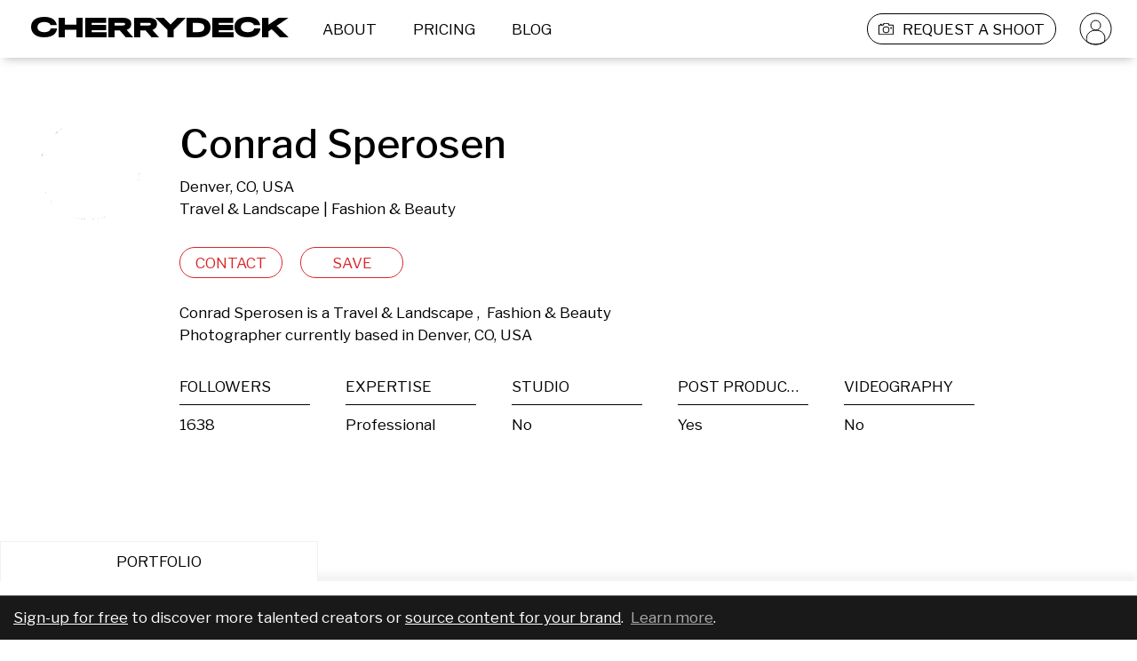

--- FILE ---
content_type: text/html; charset=utf-8
request_url: https://cherrydeck.com/csperosen
body_size: 92885
content:
<!DOCTYPE html><html lang="en"><head><meta charSet="utf-8" class="jsx-3006869238" data-next-head=""/><meta name="viewport" content="initial-scale=1.0, width=device-width" class="jsx-3006869238" data-next-head=""/><link rel="preconnect" href="https://www.googletagmanager.com" as="script"/><link rel="preconnect" href="https://fonts.googleapis.com"/><link rel="preconnect" href="https://static.cherrydeck.com"/><link rel="preconnect" href="https://users-photos.b-cdn.net"/><link rel="preconnect" href="https://user-photos.cherrydeck.com"/><link rel="manifest" href="/webmanifest.json"/><link rel="apple-touch-icon" sizes="180x180" href="/apple-touch-icon.png"/><link rel="icon" type="image/png" sizes="32x32" href="/favicon-32x32.png"/><link rel="icon" type="image/png" sizes="16x16" href="/favicon-16x16.png"/><link rel="mask-icon" href="/safari-pinned-tab.svg" color="#5bbad5"/><link rel="shortcut icon" href="/favicon.ico"/><meta name="msapplication-TileColor" content="#da532c"/><meta name="msapplication-config" content="/browserconfig.xml"/><meta name="theme-color" content="#ffffff"/><meta name="p:domain_verify" content="d14100989a4942563631e5952c74f1c7"/><script>
              if (!('IntersectionObserver' in window)) {
                   var script = document.createElement("script");
                   script.src = "https://raw.githubusercontent.com/w3c/IntersectionObserver/master/polyfill/intersection-observer.js";
                   document.getElementsByTagName('head')[0].appendChild(script);
              }
        </script><script type="text/javascript" src="//storage.googleapis.com/instapage-assets/conversion-external.js" async=""></script><script data-next-head="">
              (function(a, s, y, n, c, h, i, d, e) {
                s.className += ' ' + y;
              h.start = 1 * new Date();
                h.end = i = function() {
                s.className = s.className.replace(RegExp(' ?' + y), '');
              };
              (a[n] = a[n] || []).hide = h;
                setTimeout(function() {
                i();
                h.end = null;
              }, c);
              h.timeout = c;
              })(window, document.documentElement, 'async-hide', 'dataLayer', 4000, {
                'GTM-PRTKQRP': true
              });
            </script><script data-next-head="">
              (function(w, d, s, l, i) {
              w[l] = w[l] || [];
              w[l].push({
              'gtm.start': new Date().getTime(),
              event: 'gtm.js'
              });
              var f = d.getElementsByTagName(s)[0],
              j = d.createElement(s),
              dl = l != 'dataLayer' ? '&l=' + l : '';
              j.async = true;
              j.src = 'https://www.googletagmanager.com/gtm.js?id=' + i + dl;
              f.parentNode.insertBefore(j, f);
              })(window, document, 'script', 'dataLayer', 'GTM-PRTKQRP');
            </script><title data-next-head="">Conrad Sperosen – Travel &amp; Landscape Photographer</title><meta property="fb:admins" content="" data-next-head=""/><meta property="og:title" content="Conrad Sperosen on Cherrydeck" data-next-head=""/><meta property="og:site_name" content="Cherrydeck – Custom content for consumer brands made easy" data-next-head=""/><meta property="og:description" content="Conrad Sperosen is a Travel &amp; Landscape and Fashion &amp; Beauty Photographer. See their Photographer portfolio on Cherrydeck" data-next-head=""/><meta name="description" content="Conrad Sperosen is a Travel &amp; Landscape and Fashion &amp; Beauty Photographer. See their Photographer portfolio on Cherrydeck" data-next-head=""/><meta property="og:type" content="profile" data-next-head=""/><meta property="og:locale" content="en_US" data-next-head=""/><meta property="og:url" content="https://cherrydeck.com/csperosen" data-next-head=""/><meta property="og:image" content="https://s3.amazonaws.com/ch-users-photos/28702/instagram/1457469177585359644_47062512.jpg" data-next-head=""/><meta property="og:image:type" content="image/png" data-next-head=""/><meta property="profile:first_name" content="Conrad" data-next-head=""/><meta property="profile:last_name" content="Sperosen" data-next-head=""/><meta property="profile:username" content="csperosen" data-next-head=""/><meta property="twitter:card" content="summary_large_image" data-next-head=""/><meta property="twitter:title" content="Conrad Sperosen – Travel &amp; Landscape Photographer" data-next-head=""/><meta property="twitter:description" content="Conrad Sperosen is a Travel &amp; Landscape and Fashion &amp; Beauty Photographer. See their Photographer portfolio on Cherrydeck" data-next-head=""/><meta property="twitter:image" content="https://s3.amazonaws.com/ch-users-photos/28702/instagram/1457469177585359644_47062512.jpg" data-next-head=""/><script type="application/ld+json">{"@context":"https://schema.org","@type":"WebSite","@id":"https://cherrydeck.com/#website","url":"https://cherrydeck.com","publisher":{"@type":"Organization","@id":"https://cherrydeck.com/#ogranization","address":{"@type":"PostalAddress","addressCountry":"DE","streetAddress":"Axel Springer Platz 3","postalCode":"20355","addressRegion":"HRB"},"name":"Cherrydeck","description":"Cherrydeck is a global marketing platform and directory for professional creatives. The Cherrydeck community consists of 50.000+ pre-selected high-quality photographers, videographers, and models, that are available for freelance work in the creative field.","legalName":"Cherrydeck GmbH","foundingDate":"2017","awards":["German Design Award 2020"],"contactPoint":{"@type":"ContactPoint","contactType":"customer support","email":"team@cherrydeck.com"},"logo":{"@type":"ImageObject","url":"https://static.cherrydeck.com/Cherrydeck_meta_logo.png"},"sameAs":["https://www.facebook.com/cherrydeckapp","https://www.instagram.com/cherrydeck/","https://www.pinterest.com/cherrydeck","https://www.linkedin.com/company/cherrydeck/","https://twitter.com/cherrydeckapp","https://blog.cherrydeck.com"]},"name":"Cherrydeck","alternateName":"Cherrydeck app","description":"The community of creative professionals","potentialAction":{"@type":"SearchAction","target":{"@type":"EntryPoint","urlTemplate":"https://cherrydeck.com/photographers?query={search_term_string}"},"query-input":"required name=search_term_string"}}</script><script type="application/ld+json">{"@context":"https://schema.org","@type":"ProfilePage","@id":"https://cherrydeck.com/csperosen#profile","isPartOf":{"@type":"WebSite","@id":"https://cherrydeck.com/#website"},"publisher":{"@type":"Organization","@id":"https://cherrydeck.com/#ogranization","address":{"@type":"PostalAddress","addressCountry":"DE","streetAddress":"Axel Springer Platz 3","postalCode":"20355","addressRegion":"HRB"},"name":"Cherrydeck","description":"Cherrydeck is a global marketing platform and directory for professional creatives. The Cherrydeck community consists of 50.000+ pre-selected high-quality photographers, videographers, and models, that are available for freelance work in the creative field.","legalName":"Cherrydeck GmbH","foundingDate":"2017","awards":["German Design Award 2020"],"contactPoint":{"@type":"ContactPoint","contactType":"customer support","email":"team@cherrydeck.com"},"logo":{"@type":"ImageObject","url":"https://static.cherrydeck.com/Cherrydeck_meta_logo.png"},"sameAs":["https://www.facebook.com/cherrydeckapp","https://www.instagram.com/cherrydeck/","https://www.pinterest.com/cherrydeck","https://www.linkedin.com/company/cherrydeck/","https://twitter.com/cherrydeckapp","https://blog.cherrydeck.com"]},"mainEntity":{"@type":"Person","@id":"https://cherrydeck.com/csperosen#user","url":"https://cherrydeck.com/csperosen","name":"Conrad Sperosen","description":"Travel &amp; Landscape Photographer, Fashion &amp; Beauty Photographer","jobTitle":"Photographer","sameAs":["https://instagram.com/csperosen"],"knowsAbout":["Travel &amp; Landscape photography","Fashion &amp; Beauty photography"],"address":{"@type":"PostalAddress","addressLocality":"Denver","addressCountry":"US"},"image":"https://scontent.cdninstagram.com/vp/43f3464a097e246cb82c3d5be24eb826/5C369C87/t51.2885-19/11371088_1679906882240669_1862595811_a.jpg"}}</script><link rel="preload" href="https://fonts.googleapis.com/css2?family=Libre+Franklin:wght@300;400;500;600;900&amp;display=swap" as="style"/><link href="https://fonts.googleapis.com/css2?family=Libre+Franklin:wght@300;400;500;600;900&amp;display=swap" rel="stylesheet"/><link rel="preload" href="/_next/static/css/8b07497094879bb8.css" as="style"/><link rel="stylesheet" href="/_next/static/css/8b07497094879bb8.css" data-n-g=""/><noscript data-n-css=""></noscript><script defer="" nomodule="" src="/_next/static/chunks/polyfills-42372ed130431b0a.js"></script><script src="/_next/static/chunks/webpack-442310f7ba60a442.js" defer=""></script><script src="/_next/static/chunks/framework-f0f34dd321686665.js" defer=""></script><script src="/_next/static/chunks/main-7c2dada52cc72806.js" defer=""></script><script src="/_next/static/chunks/pages/_app-3ba02ecc2016322e.js" defer=""></script><script src="/_next/static/chunks/6892-e422034f885a6b16.js" defer=""></script><script src="/_next/static/chunks/2749-2187507e12fcba39.js" defer=""></script><script src="/_next/static/chunks/7652-1e76c7110491b0bd.js" defer=""></script><script src="/_next/static/chunks/2408-42b818c1eccd227d.js" defer=""></script><script src="/_next/static/chunks/7557-8d77753c079f39ea.js" defer=""></script><script src="/_next/static/chunks/1480-ae2fbb1998ae003b.js" defer=""></script><script src="/_next/static/chunks/8567-c078685e6a04a3f4.js" defer=""></script><script src="/_next/static/chunks/1911-b3752e1e12d14129.js" defer=""></script><script src="/_next/static/chunks/1277-8cd3f05f849ad951.js" defer=""></script><script src="/_next/static/chunks/7701-708ca06cf99cf40c.js" defer=""></script><script src="/_next/static/chunks/5470-9e81c76770c71123.js" defer=""></script><script src="/_next/static/chunks/9982-c46c0b9b4cc58d4c.js" defer=""></script><script src="/_next/static/chunks/pages/profile-d7c84398e3f77f4d.js" defer=""></script><script src="/_next/static/1UZjDoFaunH5HsQZd7dQ6/_buildManifest.js" defer=""></script><script src="/_next/static/1UZjDoFaunH5HsQZd7dQ6/_ssgManifest.js" defer=""></script><style id="__jsx-3419023628">.link_wrapper.jsx-3419023628:hover{cursor:pointer;}</style><style id="__jsx-3726255826">.cherrydeckHeaderLogo{margin-left:35px;margin-right:20px;}.cherrydeckHeaderLogo>g{-webkit-transition:fill 0.2s;transition:fill 0.2s;}@media screen and (max-width:1024px){.cherrydeckHeaderLogo{max-width:140px;}.cherrydeckHeaderLogo.centerAlignOnMobile{margin-left:0;margin-right:0;position:absolute;top:50%;left:50%;-webkit-transform:translate(-50%,-50%);-ms-transform:translate(-50%,-50%);transform:translate(-50%,-50%);}}@media screen and (max-width:600px){.cherrydeckHeaderLogo.centerAlignOnMobile.withRightPadding{left:45%;}}</style><style id="__jsx-1214314885">.headerLinkWrapper{height:100%;padding-left:12px;padding-right:12px;margin-left:5px;margin-right:10px;box-sizing:border-box;border:solid 1px transparent;border-radius:17px;height:35px;display:-webkit-box;display:-webkit-flex;display:-ms-flexbox;display:flex;font-size:17px;line-height:20px;color:#000000;-webkit-box-pack:center;-webkit-justify-content:center;-ms-flex-pack:center;justify-content:center;-webkit-align-items:center;-webkit-box-align:center;-ms-flex-align:center;align-items:center;-webkit-transition:background-color 0.2s,border-color 0.15s;transition:background-color 0.2s,border-color 0.15s;}.headerLinkWrapper:active,.headerLinkWrapper:focus{display:-webkit-box;display:-webkit-flex;display:-ms-flexbox;display:flex;}.headerLinkWrapper:hover{color:#ffffff;border:solid 1px #D8282C;background-color:#D8282C;border-radius:17px;cursor:pointer;}.whiteHeaderLinkWrapper,.whiteHeaderLinkWrapper:active,.whiteHeaderLinkWrapper:hover,.whiteHeaderLinkWrapper:focus{color:#ffffff;}@media screen and (max-width:1024px){.headerLinkWrapper{padding-left:unset;padding-right:unset;margin-left:10px;margin-right:10px;border:solid 1px transparent;}.headerLinkWrapper,.headerLinkWrapper:hover{border:solid 1px transparent !important;background-color:transparent !important;}}</style><style id="__jsx-1173906379">*.jsx-1173906379{white-space:pre-wrap;}.cdTextAlignmentClass.jsx-1173906379{  ;}.cdtextColor.jsx-1173906379{;}</style><style id="__jsx-1501412423">.cdtextDisabledStyle{opacity:0.5;}</style><style id="__jsx-3590208163">.submitBriefLink{border:solid 1px #000000;height:35px;border-radius:17px;margin-left:20px;-webkit-transition:border 0.1s,border-color 0.1s;transition:border 0.1s,border-color 0.1s;}.submitBriefLinkWhite{border:solid 1px #ffffff;}.submitBriefLinkWhite .submitBriefIcon>g path{fill:white;}.submitBriefLink:hover .submitBriefIcon>g path{fill:white;}.submitBriefIcon{margin-right:10px;width:17px;height:17px;}.submitBriefIcon>g path{fill:black;-webkit-transition:fill 0.2s;transition:fill 0.2s;}@media screen and (max-width:1024px){.submitBriefLink{border:solid 1px transparent;}.submitBriefIcon{padding-right:unset;width:17px;height:17px;}.submitBriefLink:hover .submitBriefIcon>g path{fill:black;}.submitBriefLinkWhite:hover .submitBriefIcon>g path{fill:black;}}</style><style id="__jsx-1898103205">.avatarLink{width:auto;height:35px;padding:0;margin:0 27px 0 15px;}.headerLinkWrapper.avatarLink:hover{background:none;border-color:transparent;}.avatarLink .avatarIcon>g{stroke:black;-webkit-transition:stroke 0.2s;transition:stroke 0.2s;}.avatarLink.avatarLinkWhite .avatarIcon>g{stroke:white;-webkit-transition:stroke 0.2s;transition:stroke 0.2s;}@media screen and (max-width:1024px){.avatarLink{display:none;}}</style><style id="__jsx-2819854248">.cdHeader{width:100%;position:fixed;top:0;left:0;height:65px;background-color:#ffffff;z-index:50;display:-webkit-box;display:-webkit-flex;display:-ms-flexbox;display:flex;-webkit-box-pack:center;-webkit-justify-content:center;-ms-flex-pack:center;justify-content:center;-webkit-align-items:center;-webkit-box-align:center;-ms-flex-align:center;align-items:center;-webkit-transition:background-color 0.2s;transition:background-color 0.2s;}.cdTransparentHeader{background-color:transparent;}.cdHeader nav{width:100%;max-width:1440px;display:-webkit-box;display:-webkit-flex;display:-ms-flexbox;display:flex;-webkit-flex-direction:row;-ms-flex-direction:row;flex-direction:row;-webkit-align-items:center;-webkit-box-align:center;-ms-flex-align:center;align-items:center;-webkit-box-pack:justify;-webkit-justify-content:space-between;-ms-flex-pack:justify;justify-content:space-between;}.cdHeader nav .links{display:-webkit-box;display:-webkit-flex;display:-ms-flexbox;display:flex;-webkit-flex-direction:row;-ms-flex-direction:row;flex-direction:row;-webkit-flex-wrap:nowrap;-ms-flex-wrap:nowrap;flex-wrap:nowrap;height:35px;-webkit-align-items:center;-webkit-box-align:center;-ms-flex-align:center;align-items:center;}@media screen and (max-width:1024px){.cdHeader{height:55px;}.cdHeader .hiddenOnMobile{display:none;}}@media screen and (min-width:1025px) and (max-width:1150px){.hideOnVerySmallDesktop{display:none;}}@media screen and (min-width:1025px) and (max-width:1279px){.hideOnSmallDesktop{display:none;}}@media screen and (min-width:1025px){.cdHeader .hiddenOnDesktop{display:none;}}</style><style id="__jsx-2296707649">.notificationsListingContainer{position:fixed;top:125px;right:0;z-index:51;}.notificationsListingContainer .notificationsListing{width:100%;max-width:1440px;margin:0 auto;display:-webkit-box;display:-webkit-flex;display:-ms-flexbox;display:flex;-webkit-flex-direction:column;-ms-flex-direction:column;flex-direction:column;-webkit-align-items:flex-end;-webkit-box-align:flex-end;-ms-flex-align:flex-end;align-items:flex-end;position:relative;}.notificationsListing .closeIcon{padding-right:15px;cursor:pointer;}.notificationsListing .cdNotification{box-sizing:border-box;border:1px solid #f2f2f2;background-color:#f3f3f3;width:-webkit-fit-content;width:-moz-fit-content;width:fit-content;height:-webkit-fit-content;height:-moz-fit-content;height:fit-content;display:-webkit-box;display:-webkit-flex;display:-ms-flexbox;display:flex;-webkit-align-items:center;-webkit-box-align:center;-ms-flex-align:center;align-items:center;-webkit-flex-direction:row;-ms-flex-direction:row;flex-direction:row;padding:21px;margin-bottom:25px;}.cdNotification .cdNotificationContent{-webkit-flex:1;-ms-flex:1;flex:1;color:#9b9b9b;font-size:17px;-webkit-letter-spacing:0;-moz-letter-spacing:0;-ms-letter-spacing:0;letter-spacing:0;line-height:25px;text-align:right;}.notificationsListingContainer .notificationEnter{-webkit-animation:NotificationEnterAnimation 0.3s ease-in-out;animation:NotificationEnterAnimation 0.3s ease-in-out;}.notificationsListingContainer .dismissNotification{-webkit-animation:NotificationLeaveAnimation 0.6s ease-in-out forwards;animation:NotificationLeaveAnimation 0.6s ease-in-out forwards;}@media screen and (max-width:1024px){.notificationsListingContainer{top:0;left:0;}.notificationsListing .cdNotification{width:100%;padding:20px;margin-bottom:10px;-webkit-flex-direction:row-reverse;-ms-flex-direction:row-reverse;flex-direction:row-reverse;}.cdNotification .cdNotificationContent{font-size:12px;-webkit-letter-spacing:0;-moz-letter-spacing:0;-ms-letter-spacing:0;letter-spacing:0;line-height:17px;text-align:center;}.notificationsListing .closeIcon{padding-right:unset;padding-left:10px;}.notificationsListingContainer .notificationEnter{-webkit-animation:NotificationEnterAnimationMobile 0.5s ease-in-out;animation:NotificationEnterAnimationMobile 0.5s ease-in-out;}}@-webkit-keyframes NotificationEnterAnimation{0%{opacity:0;-webkit-transform:translateX(65px);-ms-transform:translateX(65px);transform:translateX(65px);}100%{opacity:1;-webkit-transform:translateX(0);-ms-transform:translateX(0);transform:translateX(0);}}@keyframes NotificationEnterAnimation{0%{opacity:0;-webkit-transform:translateX(65px);-ms-transform:translateX(65px);transform:translateX(65px);}100%{opacity:1;-webkit-transform:translateX(0);-ms-transform:translateX(0);transform:translateX(0);}}@-webkit-keyframes NotificationEnterAnimationMobile{0%{opacity:0;-webkit-transform:translateY(-55px);-ms-transform:translateY(-55px);transform:translateY(-55px);}100%{opacity:1;-webkit-transform:translateY(0);-ms-transform:translateY(0);transform:translateY(0);}}@keyframes NotificationEnterAnimationMobile{0%{opacity:0;-webkit-transform:translateY(-55px);-ms-transform:translateY(-55px);transform:translateY(-55px);}100%{opacity:1;-webkit-transform:translateY(0);-ms-transform:translateY(0);transform:translateY(0);}}@-webkit-keyframes NotificationLeaveAnimation{0%{opacity:1;}100%{opacity:0;}}@keyframes NotificationLeaveAnimation{0%{opacity:1;}100%{opacity:0;}}</style><style id="__jsx-3233183569">.cdContentPadding{padding:0 0 20px 0;box-sizing:border-box;min-height:70px;}@media screen and (max-width:1024px){.cdContentPadding{min-height:30px;}}</style><style id="__jsx-1101148702">@-webkit-keyframes rotateinplace{0%{-webkit-transform:rotate(0deg);-ms-transform:rotate(0deg);transform:rotate(0deg);}25%{-webkit-transform:rotate(3deg);-ms-transform:rotate(3deg);transform:rotate(3deg);}50%{-webkit-transform:rotate(0deg);-ms-transform:rotate(0deg);transform:rotate(0deg);}75%{-webkit-transform:rotate(-3deg);-ms-transform:rotate(-3deg);transform:rotate(-3deg);}100%{-webkit-transform:rotate(0deg);-ms-transform:rotate(0deg);transform:rotate(0deg);}}@keyframes rotateinplace{0%{-webkit-transform:rotate(0deg);-ms-transform:rotate(0deg);transform:rotate(0deg);}25%{-webkit-transform:rotate(3deg);-ms-transform:rotate(3deg);transform:rotate(3deg);}50%{-webkit-transform:rotate(0deg);-ms-transform:rotate(0deg);transform:rotate(0deg);}75%{-webkit-transform:rotate(-3deg);-ms-transform:rotate(-3deg);transform:rotate(-3deg);}100%{-webkit-transform:rotate(0deg);-ms-transform:rotate(0deg);transform:rotate(0deg);}}.cdLazyImgContainerShared{width:100%;display:-webkit-box;display:-webkit-flex;display:-ms-flexbox;display:flex;-webkit-box-pack:center;-webkit-justify-content:center;-ms-flex-pack:center;justify-content:center;-webkit-align-items:center;-webkit-box-align:center;-ms-flex-align:center;align-items:center;position:relative;overflow:hidden;}.cdLazyImgContainerShared.cdWithExtraText{background-color:#f0f0f0;}.cdLazyImgContainerShared.cdWithExtraText .CDViewOnEnter{width:auto;}.cdLazyImgContainerRemainAspectRation{padding-bottom:100%;position:relative;}.cdLazyimgShared{object-fit:cover;width:100%;}.lds-dual-ring{display:inline-block;display:-webkit-box;display:-webkit-flex;display:-ms-flexbox;display:flex;-webkit-box-pack:center;-webkit-justify-content:center;-ms-flex-pack:center;justify-content:center;-webkit-align-items:center;-webkit-box-align:center;-ms-flex-align:center;align-items:center;width:100%;height:100%;}.lds-dual-ring:after{content:' ';display:block;width:16px;height:16px;margin:1px;border-radius:50%;border:2px solid #9B9B9B;border-color:#9B9B9B transparent #9B9B9B transparent;-webkit-animation:lds-dual-ring 1.2s linear infinite;animation:lds-dual-ring 1.2s linear infinite;-webkit-animation-delay:0.9s;animation-delay:0.9s;opacity:0;}.cdLazyimg{object-fit:cover;display:-webkit-box;display:-webkit-flex;display:-ms-flexbox;display:flex;-webkit-box-pack:center;-webkit-justify-content:center;-ms-flex-pack:center;justify-content:center;-webkit-align-items:center;-webkit-box-align:center;-ms-flex-align:center;align-items:center;}.cdLazyImgContainerShared.cdWithExtraText .cdLazyimg{max-width:120px;-webkit-animation:rotateinplace 3s ease-in-out 0s infinite;animation:rotateinplace 3s ease-in-out 0s infinite;}.cdLazyImageRemainAspectRatio{position:absolute;top:0;bottom:0;left:0;right:0;height:100%;}.cdLazyImgContainerShared.cdWithExtraText .cdLazyImageRemainAspectRatio.cdLazyimg{display:none;}.cdLazyimg[alt]:after{display:block;position:absolute;top:0;left:0;width:100%;height:100%;background-color:#fff;text-align:center;content:'';}@-webkit-keyframes lds-dual-ring{0%{opacity:0.5;-webkit-transform:rotate(0deg);-ms-transform:rotate(0deg);transform:rotate(0deg);}100%{opacity:0.5;-webkit-transform:rotate(360deg);-ms-transform:rotate(360deg);transform:rotate(360deg);}}@keyframes lds-dual-ring{0%{opacity:0.5;-webkit-transform:rotate(0deg);-ms-transform:rotate(0deg);transform:rotate(0deg);}100%{opacity:0.5;-webkit-transform:rotate(360deg);-ms-transform:rotate(360deg);transform:rotate(360deg);}}.previewButton{z-index:2;position:absolute;width:34px;height:34px;bottom:5%;left:5%;background-color:transparent;background-image:url('/images/play-icon-desktop.png');background-repeat:no-repeat;background-size:100% 100%;}.imageHeaderText{position:absolute;top:5%;left:5%;width:90%;font-size:15px;text-overflow:ellipsis;word-break:break-word;}@media screen and (max-width:1024px){.previewButton{background-image:url('/images/play-icon-mobile.png');width:20px;height:20px;}.imageHeaderText{font-size:13px;}}</style><style id="__jsx-1598532998">.roundWrapper.jsx-1598532998{width:112px;height:112px;border-radius:112px;overflow:hidden;position:relative;false;}.roundIconAction.jsx-1598532998{display:-webkit-box;display:-webkit-flex;display:-ms-flexbox;display:flex;position:absolute;top:0;bottom:0;left:0;right:0;-webkit-box-pack:center;-webkit-justify-content:center;-ms-flex-pack:center;justify-content:center;-webkit-align-items:center;-webkit-box-align:center;-ms-flex-align:center;align-items:center;background-color:rgba(0,0,0,0.49);opacity:0;}.roundIconAction.jsx-1598532998:hover{opacity:1;}@media screen and (max-width:1024px){.roundIconAction.jsx-1598532998{opacity:1;background-image:url();background-position:center;background-repeat:no-repeat;}}</style><style id="__jsx-3171301731">.avatar.jsx-3171301731{margin:0 auto;width:112px;height:112px;position:relative;;}.avatarVetted.jsx-3171301731,.avatarHidden.jsx-3171301731{position:absolute;bottom:-10px;right:0;width:35px;height:35px;background-color:transparent;background-image:url('/images/ico-vetted.svg');background-repeat:no-repeat;background-size:cover;}.avatarHidden.jsx-3171301731{background-image:url('/images/ico-hidden-from-search.svg');}.avatarVetted.jsx-3171301731 svg.jsx-3171301731,.avatarHidden.jsx-3171301731 svg.jsx-3171301731{display:block;width:100%;}@media only screen and (max-width:1024px){.avatarVetted.jsx-3171301731,.avatarHidden.jsx-3171301731{width:20px;height:20px;}}.editorsChoice.jsx-3171301731{position:absolute;top:-3px;left:-3px;z-index:1;background-color:transparent;background-image:url('/images/editorsChoice.svg');background-repeat:no-repeat;background-size:cover;width:50px;height:50px;}</style><style id="__jsx-1013944377">button.jsx-1013944377{min-height:35px;cursor:pointer;   ;}</style><style id="__jsx-4272465994">button:focus{outline:none;}button:disabled{opacity:0.5;}.cdButtonShared{box-sizing:border-box;padding:5px 10px;border-radius:20px;-webkit-align-items:center;-webkit-box-align:center;-ms-flex-align:center;align-items:center;text-align:center;-webkit-transition:background-color 0.1s ease-out,color 0.1s ease-out;transition:background-color 0.1s ease-out,color 0.1s ease-out;background-color:transparent;}.cdBaseButtonStyle{border:1px solid transparent;color:#000000;}@media screen and (min-width:1024px){.cdBaseButtonStyle:hover{background-color:#D8282C;color:#ffffff;border-color:#D8282C;}}.cdBaseButtonActiveStyle{background-color:#D8282C;color:#ffffff;border-color:#D8282C;}</style><style id="__jsx-11787237">.RedButtonStyle{color:#D8282C;border:1px solid #D8282C;background-color:transparent;}@media screen and (min-width:1024px){.RedButtonStyle:hover{background-color:#D8282C;color:#ffffff;border-color:#D8282C;}}.RedButtonStyle:active{background-color:#D8282C;color:#ffffff;border-color:#D8282C;}.RedButtonActiveStyle{background-color:#D8282C;color:#ffffff;border-color:#D8282C;}</style><style id="__jsx-1207674126">.actionButtonProgress{width:100%;display:-webkit-box;display:-webkit-flex;display:-ms-flexbox;display:flex;-webkit-align-items:center;-webkit-box-align:center;-ms-flex-align:center;align-items:center;-webkit-box-pack:center;-webkit-justify-content:center;-ms-flex-pack:center;justify-content:center;}</style><style id="__jsx-3827236649">.professionSpecItem{width:100%;display:-webkit-box;display:-webkit-flex;display:-ms-flexbox;display:flex;-webkit-flex-direction:column;-ms-flex-direction:column;flex-direction:column;color:#000302;-webkit-box-pack:start;-webkit-justify-content:flex-start;-ms-flex-pack:start;justify-content:flex-start;-webkit-letter-spacing:0;-moz-letter-spacing:0;-ms-letter-spacing:0;letter-spacing:0;font-size:17px;line-height:20px;overflow:hidden;}.professionSpecItem h3{width:100%;text-align:left;padding-bottom:10px;border-bottom:1px solid #000000;margin-bottom:7px;overflow:hidden;white-space:nowrap;text-overflow:ellipsis;text-transform:uppercase;}.professionSpecItem p{-webkit-letter-spacing:0;-moz-letter-spacing:0;-ms-letter-spacing:0;letter-spacing:0;padding:0 0 0 0;margin:0 0 0 0;overflow:hidden;white-space:nowrap;text-overflow:ellipsis;}</style><style id="__jsx-1937600914">.professionSpecWrapper{display:grid;grid-template-columns:1fr;width:100%;grid-row-gap:35px;}.professionSpecWrapper .professionSpec{width:100%;max-width:83%;display:grid;grid-template-columns:repeat(5,1fr);grid-gap:40px;}.professionSpecWrapper .professionSpec.noFollowers{grid-template-columns:repeat(4,1fr);}.professionSpecWrapper .professionSpecBio{width:100%;max-width:55%;}.professionSpecWrapper .showMoreLabel{display:none;}@media only screen and (max-width:1024px){.professionSpecWrapper{grid-row-gap:0px;}.professionSpecWrapper.expanded{grid-row-gap:30px;}.professionSpecWrapper .professionSpec,.professionSpecWrapper .professionSpec.noFollowers{grid-template-columns:repeat(2,1fr);grid-column-gap:47px;grid-row-gap:20px;max-width:80%;-webkit-order:1;-ms-flex-order:1;order:1;}.professionSpecWrapper .professionSpecBio{max-width:unset;margin:0;padding:0;box-sizing:border-box;-webkit-order:2;-ms-flex-order:2;order:2;}.professionSpecWrapper .hiddenSpec{max-height:0px;opacity:0;-webkit-transition:all 0.4s ease-in;transition:all 0.4s ease-in;overflow:hidden;}.professionSpecWrapper .hiddenSpec.unhide{max-height:1000px;opacity:1;}.professionSpecWrapper .showMoreLabel{display:-webkit-box;display:-webkit-flex;display:-ms-flexbox;display:flex;-webkit-flex-direction:row;-ms-flex-direction:row;flex-direction:row;-webkit-align-items:center;-webkit-box-align:center;-ms-flex-align:center;align-items:center;cursor:pointer;font-size:12px;line-height:15px;text-align:left;color:#000302;-webkit-order:3;-ms-flex-order:3;order:3;}.professionSpecWrapper .showMoreLabel .showMoreIcon{-webkit-transform:rotate(-180deg);-ms-transform:rotate(-180deg);transform:rotate(-180deg);-webkit-transition:-webkit-transform 0.4s ease-in-out;-webkit-transition:transform 0.4s ease-in-out;transition:transform 0.4s ease-in-out;background-image:url('/images/profile-less-more-indicator-icon.svg');background-position:center;background-repeat:no-repeat;width:12px;height:7px;margin-left:5px;}.professionSpecWrapper .showMoreLabel .showMoreIcon.contentVisible{-webkit-transform:rotate(0deg);-ms-transform:rotate(0deg);transform:rotate(0deg);}}</style><style id="__jsx-4028706437">.signUpCallForAction{position:fixed;z-index:3;bottom:0;left:0;right:0;color:white;padding:12px 15px;line-height:1.2;background-color:#191919;border-top:1px solid rgba(255,255,255,0.3);}.signUpCallForAction a,.signUpCallForAction a:hover,.signUpCallForAction a:visited,.signUpCallForAction a:active{color:white;-webkit-text-decoration:underline;text-decoration:underline;}.signUpCallForAction a.secondary,.signUpCallForAction a.secondary:hover,.signUpCallForAction a.secondary:visited,.signUpCallForAction a.secondary:active{color:#acacac;}</style><style id="__jsx-2476475648">.cdtabContainer{margin:0 auto;width:100%;max-width:1440px;box-sizing:border-box;overflow:hidden;}.cdtabContainer .tab{background-color:#f3f3f3f3;display:inline-block !important;color:#9b9b9b;font-size:17px;-webkit-letter-spacing:0;-moz-letter-spacing:0;-ms-letter-spacing:0;letter-spacing:0;line-height:20px;text-align:center;padding:12px 130px;text-align:center;cursor:pointer;position:relative;margin-right:2px;-webkit-transition:background-color 0.2s,color 0.2s;transition:background-color 0.2s,color 0.2s;z-index:0;}.cdtabContainer .tab.active{color:#000302;background-color:#fff;border-top:1px solid rgba(0,0,0,0.05);border-left:1px solid rgba(0,0,0,0.05);border-right:1px solid rgba(0,0,0,0.05);z-index:-1;}.cdtabContainer .cdTabsContent{box-shadow:0 -8px 8px 0px rgba(0,0,0,0.05);margin-top:0;min-height:50px;position:relative;z-index:-2;}@media only screen and (max-width:1100px){.cdtabContainer .tab{padding:12px 100px;}}@media only screen and (max-width:1024px){.cdtabContainer .tab{font-size:12px;line-height:15px;padding:8px 0;width:calc(33% - 2px);text-align:center;}.cdtabContainer .cdTabsContent{min-height:35px;}}</style><style id="__jsx-2514091836">.CDViewOnEnter{width:100%;}</style><style id="__jsx-2047683872">.waterfallContainer{max-width:1440px;width:100%;padding:0px 20px;display:grid;box-sizing:border-box;margin:0 auto;grid-template-columns:1fr 1fr 1fr 1fr;grid-auto-rows:20px;grid-column-gap:40px;}.waterfallContainer .imageContainer{width:100%;grid-row-end:span 18;-webkit-transform:scale(1);-ms-transform:scale(1);transform:scale(1);-webkit-transition:-webkit-transform 0.2s;-webkit-transition:transform 0.2s;transition:transform 0.2s;position:relative;}.waterfallContainer .imageContainer:hover,.waterfallContainer .imageContainer:focus-within{z-index:10;}.waterfallContainer .removeHandle{position:absolute;top:10px;right:10px;width:30px;height:30px;z-index:3;cursor:pointer;background-image:url('/images/ico-remove-circle.svg');background-position:center center;background-repeat:no-repeat;-webkit-filter:drop-shadow(2px 2px 4px rgba(0,0,0,0.5));filter:drop-shadow(2px 2px 4px rgba(0,0,0,0.5));}.waterfallContainer .sourceInstagram{position:absolute;left:10px;top:10px;background-image:url('/images/ImageSourceInstagramIcon.svg');width:35px;height:35px;z-index:1;background-repeat:no-repeat;}.waterfallContainer .sourceVimeo{position:absolute;left:10px;top:10px;background-image:url('/images/vimeo_white.svg');width:35px;height:35px;z-index:1;background-repeat:no-repeat;}.waterfallContainer .sourceYoutube{position:absolute;left:10px;top:10px;background-image:url('/images/youtube_white.svg');width:35px;height:35px;z-index:1;background-repeat:no-repeat;}.waterfallContainer .imageContainer:hover{-webkit-transform:scale(1.05);-ms-transform:scale(1.05);transform:scale(1.05);}.waterfallContainer .imageContainer .cdLazyImgContainerShared{box-shadow:none;-webkit-transition:box-shadow 0.2s;transition:box-shadow 0.2s;}.waterfallContainer .imageContainer .cdLazyImgContainerShared:hover{box-shadow:1px 1px 8px 2px rgba(182,178,178,0.5);}.waterfallContainer .imageContainer.childElement{box-sizing:border-box;padding-bottom:40px;}.waterfallContainer .imageContainer .selectedImage{position:absolute;top:0;bottom:40px;left:0;right:0;background-color:white;opacity:0;-webkit-transition:opacity 0.2s;transition:opacity 0.2s;cursor:pointer;z-index:1;}.waterfallContainer .imageContainer .selectedImage.selected{opacity:0.6;background-image:url('/images/check-circle-icon.svg');background-repeat:no-repeat;background-position:center;background-size:min(70px,22%);}.waterfallContainer .imageContainer .error-loading-image{background-image:url('/images/collections/collection-placeholder.svg');background-repeat:no-repeat;background-position:center;background-size:cover;position:relative;height:260px;width:100%;}.waterfallContainer .imageContainer .error-loading-image::after{content:' ';position:absolute;top:0;left:0;right:0;bottom:0;-webkit-backdrop-filter:blur(3px);backdrop-filter:blur(3px);}.custom-overlay-gradient{background-image:linear-gradient( #00000057 0%, #00000056 3.5%, #00000053 7%, #0000004e 10.35%, #00000049 13.85%, #00000043 17.35%, #0000003c 20.85%, #00000036 24.35%, #00000030 27.85%, #0000002a 31.35%, #00000025 34.85%, #00000020 38.35%, #0000001d 41.85%, #0000001a 45.35% 48.85%, #0000001a 52.35%, #0000001d 55.85%, #00000020 59.35%, #00000025 62.85%, #0000002a 66.35%, #00000030 69.85%, #00000036 73.35%, #0000003c 76.85%, #00000043 80.35%, #00000049 83.85%, #0000004e 87.35%, #00000053 90.85%, #00000056 94.35%, #00000058 97.85%, #00000059 100% );}@media only screen and (max-width:1024px){.waterfallContainer{grid-template-columns:1fr 1fr;grid-auto-rows:12px;grid-column-gap:12px;padding:0 12px;overflow:hidden;}.waterfallContainer .sourceInstagram{left:10px;top:10px;background-size:28px 28px;width:30px;height:30px;}.waterfallContainer .sourceVimeo{left:10px;top:10px;background-size:28px 28px;width:30px;height:30px;}.waterfallContainer .sourceYoutube{left:10px;top:10px;background-size:28px 28px;width:30px;height:30px;}.waterfallContainer .imageContainer.childElement{padding-bottom:12px;}.waterfallContainer .imageContainer:hover{-webkit-transform:scale(1);-ms-transform:scale(1);transform:scale(1);}.waterfallContainer .imageContainer .selectedImage{bottom:12px;}.waterfallContainer .imageContainer .cdLazyImgContainerShared{box-shadow:none;-webkit-transition:box-shadow 0.2s;transition:box-shadow 0.2s;}.waterfallContainer .imageContainer .cdLazyImgContainerShared:hover{box-shadow:none;}.waterfallContainer .imageContainer .error-loading-image{height:185px;}}</style><style id="__jsx-4009687643">.publicProfilePage h1{font-size:45px;font-weight:500;-webkit-letter-spacing:0;-moz-letter-spacing:0;-ms-letter-spacing:0;letter-spacing:0;line-height:54px;margin-bottom:9px;}.publicProfilePage h2,.publicProfilePage div,.publicProfilePage p{font-size:17px;-webkit-letter-spacing:0;-moz-letter-spacing:0;-ms-letter-spacing:0;letter-spacing:0;line-height:25px;text-align:left;}.publicProfilePage h3{font-size:17px;line-height:20px;margin-bottom:10px;}.publicProfilePage .avatarSection{width:100%;max-width:1440px;margin:0 auto;margin-bottom:118px;display:-webkit-box;display:-webkit-flex;display:-ms-flexbox;display:flex;-webkit-flex-direction:row;-ms-flex-direction:row;flex-direction:row;}.avatarSection .avatarContainer{padding:0 45px;height:-webkit-fit-content;height:-moz-fit-content;height:fit-content;}.avatarSection .profileInfoContainer{display:-webkit-box;display:-webkit-flex;display:-ms-flexbox;display:flex;-webkit-flex-direction:column;-ms-flex-direction:column;flex-direction:column;-webkit-flex:1;-ms-flex:1;flex:1;}.profileInfoContainer .profileInfo{margin-bottom:30px;}.profileInfoContainer .profileActions{display:grid;width:-webkit-fit-content;width:-moz-fit-content;width:fit-content;grid-template-columns:repeat(3,1fr);grid-gap:20px;margin-bottom:27px;}.profileInfoContainer .profileActions.noCherryLinkAction{grid-template-columns:repeat(2,1fr);}.profileActions .actionButton{min-width:116px;}.publicProfilePage .professionSpecContainer.mobile{display:none;}.portfoliosSection{margin:0 auto;width:100%;max-width:1440px;padding:0 27px;box-sizing:border-box;display:-webkit-box;display:-webkit-flex;display:-ms-flexbox;display:flex;-webkit-flex-direction:column;-ms-flex-direction:column;flex-direction:column;}@media only screen and (max-width:1024px){.publicProfilePage h1{font-size:20px;line-height:24px;margin-bottom:5px;}.publicProfilePage h2,.publicProfilePage div,.publicProfilePage p{font-size:12px;line-height:17px;}.publicProfilePage h3{font-size:12px;line-height:17px;margin-bottom:5px;}.publicProfilePage .avatarSection{margin-bottom:30px;}.avatarSection .avatarContainer{padding:0 15px;height:-webkit-fit-content;height:-moz-fit-content;height:fit-content;}.avatarSection .profileInfoContainer{display:-webkit-box;display:-webkit-flex;display:-ms-flexbox;display:flex;-webkit-flex-direction:column;-ms-flex-direction:column;flex-direction:column;-webkit-flex:1;-ms-flex:1;flex:1;}.profileInfoContainer .profileInfo{margin-bottom:20px;}.profileInfoContainer .profileActions{display:grid;width:-webkit-fit-content;width:-moz-fit-content;width:fit-content;grid-template-columns:repeat(3,1fr);margin-bottom:unset;}.profileInfoContainer .profileActions.noCherryLinkAction{grid-template-columns:repeat(2,1fr);}.profileActions .actionButton{min-width:65px;background-position:center;font-size:0;line-height:0;background-repeat:no-repeat;background-size:60% 60%;}.profileActions .actionButton.cherryLinkButton{background-image:url('/images/profile-links-button-mobile.svg');}.profileActions .actionButton.cherryLinkButton:hover,.profileActions .actionButton.cherryLinkButton:active{background-image:url('/images/profile-links-button-white-mobile.svg');}.profileActions .actionButton.contactUser{background-image:url('/images/contact-user-icon-mobile.svg');}.profileActions .actionButton.contactUser:hover,.profileActions .actionButton.contactUser:active{background-image:url('/images/contact-user-icon-white-mobile.svg');}.profileActions .actionButton.upvotedButton{background-image:url('/images/profile-upvoted-icon-mobile.svg');}.profileActions .actionButton.upvotedButton:hover,.profileActions .actionButton.upvotedButton:active,.profileActions .actionButton.upvotedButton.RedButtonActiveStyle{background-image:url('/images/profile-upvoted-icon-white-mobile.svg');}.profileInfoContainer .professionSpecContainer{display:none;}.publicProfilePage .professionSpecContainer.mobile{display:-webkit-box;display:-webkit-flex;display:-ms-flexbox;display:flex;padding:0 18px;margin-bottom:55px;}.portfoliosSection{padding:0 11px;}}</style><style id="__jsx-682978470">.colContainer.jsx-682978470{display:flex;box-sizing:border-box;-webkit-flex-direction:row;-ms-flex-direction:row;flex-direction:row;;width: auto;     justify-content: flex-start; align-items: center; text-align: left;              ;}</style><style id="__jsx-2436080450">.cdContentWrapper.jsx-2436080450{width:100%;max-width:1440px;margin:0 auto;box-sizing:border-box;}@media only screen and (max-width:1024px){.cdContentMobilePadding.jsx-2436080450{padding-left:7px;padding-right:7px;}}</style><style id="__jsx-1084646123">.top-locations__title{margin:15px 0;text-align:center;}.top-locations__content{font-size:14px !important;color:#ffffff;}.top-locations__locations{max-width:450px;margin-left:auto;margin-right:auto;}@media only screen and (min-width:1025px){.top-locations__content{display:-webkit-box;display:-webkit-flex;display:-ms-flexbox;display:flex;-webkit-flex-direction:column;-ms-flex-direction:column;flex-direction:column;-webkit-box-pack:center;-webkit-justify-content:center;-ms-flex-pack:center;justify-content:center;-webkit-align-items:center;-webkit-box-align:center;-ms-flex-align:center;align-items:center;}.top-locations__locations{display:-webkit-box;display:-webkit-flex;display:-ms-flexbox;display:flex;-webkit-flex-wrap:wrap;-ms-flex-wrap:wrap;flex-wrap:wrap;-webkit-box-pack:justify;-webkit-justify-content:space-between;-ms-flex-pack:justify;justify-content:space-between;-webkit-align-items:center;-webkit-box-align:center;-ms-flex-align:center;align-items:center;margin:40px auto 0 auto;max-width:none;}.top-locations__colAnchor,a.top-locations__colAnchor:link,a.top-locations__colAnchor:visited{-webkit-flex-basis:18%;-ms-flex-preferred-size:18%;flex-basis:18%;margin-top:18px;font-size:14px !important;color:#ffffff;}.top-locations__col:hover{-webkit-text-decoration:underline;text-decoration:underline;}}@media only screen and (max-width:1024px){.top-locations__locations{display:-webkit-box;display:-webkit-flex;display:-ms-flexbox;display:flex;-webkit-flex-direction:column;-ms-flex-direction:column;flex-direction:column;}.top-locations__row{display:-webkit-box;display:-webkit-flex;display:-ms-flexbox;display:flex;-webkit-box-pack:justify;-webkit-justify-content:space-between;-ms-flex-pack:justify;justify-content:space-between;padding-left:10%;padding-right:10%;}.top-locations__colAnchor,a.top-locations__colAnchor:link,a.top-locations__colAnchor:visited{margin-top:12px;color:#ffffff;}}</style><style id="__jsx-1064857311">.cdFooter.jsx-1064857311{width:100%;padding:90px 40px 70px 40px;box-sizing:border-box;background-color:#191919;box-shadow:inset 0 7px 7px -6px rgba(25,25,25,0.5);margin-top: 70px;;}.footer-container.jsx-1064857311{display:-webkit-box;display:-webkit-flex;display:-ms-flexbox;display:flex;-webkit-flex-direction:row;-ms-flex-direction:row;flex-direction:row;-webkit-align-items:flex-start;-webkit-box-align:flex-start;-ms-flex-align:flex-start;align-items:flex-start;-webkit-box-pack:justify;-webkit-justify-content:space-between;-ms-flex-pack:justify;justify-content:space-between;}.cherrydeck-social.jsx-1064857311{display:-webkit-box;display:-webkit-flex;display:-ms-flexbox;display:flex;-webkit-flex-direction:column;-ms-flex-direction:column;flex-direction:column;padding-right:100px;}.cherrydeck-footer-links.jsx-1064857311{display:-webkit-box;display:-webkit-flex;display:-ms-flexbox;display:flex;-webkit-flex-direction:row;-ms-flex-direction:row;flex-direction:row;-webkit-flex-wrap:wrap;-ms-flex-wrap:wrap;flex-wrap:wrap;width:100%;max-width:850px;}.cherrydeck-footer-links.jsx-1064857311 .footer-column.jsx-1064857311{width:24%;margin-bottom:50px;display:-webkit-box;display:-webkit-flex;display:-ms-flexbox;display:flex;-webkit-flex-direction:column;-ms-flex-direction:column;flex-direction:column;}@media screen and (max-width:1024px){.footer-container.jsx-1064857311{-webkit-flex-direction:column;-ms-flex-direction:column;flex-direction:column;-webkit-align-items:center;-webkit-box-align:center;-ms-flex-align:center;align-items:center;-webkit-box-pack:center;-webkit-justify-content:center;-ms-flex-pack:center;justify-content:center;}.cherrydeck-social.jsx-1064857311{padding-right:0;-webkit-align-items:center;-webkit-box-align:center;-ms-flex-align:center;align-items:center;}.cherrydeck-footer-links.jsx-1064857311{max-width:500px;text-align:center;}.cherrydeck-footer-links.jsx-1064857311 .footer-column.jsx-1064857311{width:49%;}}</style><style id="__jsx-151164249">.whiteFooterLinkStyle{color:#ffffff;font-size:14px;line-height:17px;text-align:left;margin-bottom:23px;}.whiteFooterLinkStyle:active{color:#ffffff;}.whiteFooterLinkStyle:hover{-webkit-text-decoration:underline;text-decoration:underline;}.mobile img{max-height:200px;}.headline{color:#ffffff;font-size:14px;text-align:left;margin-bottom:23px;}.headline:hover{-webkit-text-decoration:none;text-decoration:none;}.mainFooterLogo svg{height:23px;width:auto;}.footerCdIcon{background-color:#ffffff;border-radius:50%;width:42px;height:42px;display:-webkit-box;display:-webkit-flex;display:-ms-flexbox;display:flex;-webkit-align-items:center;-webkit-box-align:center;-ms-flex-align:center;align-items:center;-webkit-box-pack:center;-webkit-justify-content:center;-ms-flex-pack:center;justify-content:center;margin-right:15px;}.footerCdIcon.last-item{margin-right:0;}.footerCdIcon svg{height:21px;width:auto;}@media screen and (max-width:1024px){.headline,.whiteFooterLinkStyle{text-align:center;}.mainFooterLogo svg{height:19px;}.footerCdIcon{width:34px;height:34px;}.footerCdIcon svg{height:18px;}}</style><style id="__jsx-3006869238">.pageWrapper.jsx-3006869238{box-sizing:content-box;min-height:calc(100vh - 65px);padding-top:65px;-webkit-transition:padding-bottom 1s ease-in-out;transition:padding-bottom 1s ease-in-out;width:100%;}@media screen and (max-width:1024px){.pageWrapper.jsx-3006869238{min-height:calc(100vh - 55px);padding-top:55px;}}</style></head><body><div id="__next"><noscript><iframe src="https://www.googletagmanager.com/ns.html?id=GTM-PRTKQRP" height="0" width="0" style="display:none;visibility:hidden"></iframe></noscript><noscript> You need to enable JavaScript to run this app. </noscript><style>#nprogress{pointer-events:none}#nprogress .bar{background:#D8282C;position:fixed;z-index:1600;top: 0;left:0;width:100%;height:3px}#nprogress .peg{display:block;position:absolute;right:0;width:100px;height:100%;box-shadow:0 0 10px #D8282C,0 0 5px #D8282C;opacity:1;-webkit-transform:rotate(3deg) translate(0px,-4px);-ms-transform:rotate(3deg) translate(0px,-4px);transform:rotate(3deg) translate(0px,-4px)}#nprogress .spinner{display:block;position:fixed;z-index:1600;top: 15px;right:15px}#nprogress .spinner-icon{width:18px;height:18px;box-sizing:border-box;border:2px solid transparent;border-top-color:#D8282C;border-left-color:#D8282C;border-radius:50%;-webkit-animation:nprogress-spinner 400ms linear infinite;animation:nprogress-spinner 400ms linear infinite}.nprogress-custom-parent{overflow:hidden;position:relative}.nprogress-custom-parent #nprogress .bar,.nprogress-custom-parent #nprogress .spinner{position:absolute}@-webkit-keyframes nprogress-spinner{0%{-webkit-transform:rotate(0deg)}100%{-webkit-transform:rotate(360deg)}}@keyframes nprogress-spinner{0%{transform:rotate(0deg)}100%{transform:rotate(360deg)}}</style><header class="jsx-2819854248 cdHeader bottomBoxShadow boxShadowEaseInOut"><nav class="jsx-2819854248"><div class="jsx-2819854248 links"><a href="/" aria-label="Cherrydeck Logo" class="jsx-3419023628 link_wrapper "><svg xmlns="http://www.w3.org/2000/svg" width="290" height="23" class="cherrydeckHeaderLogo svgBlackFill centerAlignOnMobile cursorPointer " viewBox="0 0 290 23"><g fill="#000302" fill-rule="evenodd"><path d="M50.995 23v-8.382h-12.99V23H31V1h7.005v7.713h12.99V1H58v22zM153.389 23v-8.543L140 1h9.295l7.703 7.707L164.672 1H174l-13.388 13.457V23zM280.203 23l-9.374-9.134-3.627 2.48V23H260V1h7.202v7.912L278.662 1h11.114l-13.414 9.138L290 23zM102.81 9.65h-8.795V6.69h8.795c1.988 0 2.999.246 2.999 1.473 0 1.242-1.011 1.487-3 1.487m4.746 5.025c3.178-.944 5.241-3.434 5.241-6.598C112.797 1 105.327 1 102.14 1H87v22h7.015v-7.659h5.904L106.624 23H115zM131.81 9.65h-8.795V6.69h8.795c1.988 0 2.999.246 2.999 1.473 0 1.242-1.011 1.487-3 1.487m4.747 5.025c3.177-.944 5.24-3.434 5.24-6.598C141.796 1 134.326 1 131.137 1H116v22h7.015v-7.659h5.904L135.624 23H144zM186.314 17.201h-4.243V6.8h4.243c6.132 0 8.657 1.313 8.657 5.146 0 3.662-2.422 5.255-8.657 5.255M187.474 1H175v22h12.667C196.642 23 202 18.843 202 11.88 202 4.965 196.706 1 187.475 1M68.131 17.201v-2.3h16.481V9.1h-16.48V6.8h16.48V1H61v22h24v-5.799zM211.132 17.201v-2.3h16.48V9.1h-16.48V6.8h16.48V1H204v22h24v-5.799zM14.887 17.193c-3.707 0-7.669-1.465-7.669-5.572 0-4.804 4.311-5.813 7.928-5.813 2.806 0 6.056.977 6.64 3.33h7.076s-.131-.776-.411-1.665C26.84 2.584 22.148 0 14.887 0 5.565 0 0 4.183 0 11.192 0 18.475 5.568 23 14.533 23c10.955 0 13.69-5.287 14.345-8.44A8.7 8.7 0 0 0 29 13.035h-6.893c-.544 3.096-4.092 4.158-7.22 4.158M243.887 17.193c-3.707 0-7.669-1.465-7.669-5.572 0-4.804 4.311-5.813 7.928-5.813 2.806 0 6.056.977 6.64 3.33h7.076s-.131-.776-.411-1.665C255.84 2.584 251.148 0 243.887 0 234.565 0 229 4.183 229 11.192 229 18.475 234.568 23 243.533 23c10.955 0 13.69-5.287 14.345-8.44a8.7 8.7 0 0 0 .122-1.525h-6.893c-.544 3.096-4.092 4.158-7.22 4.158"></path></g></svg></a><a href="https://cherrydeck.com/page/about" class="jsx-3419023628 link_wrapper headerLinkWrapper cdPopoutAnimation   hiddenOnMobile">ABOUT</a><a href="https://cherrydeck.com/pricing" class="jsx-3419023628 link_wrapper headerLinkWrapper cdPopoutAnimation  hideOnVerySmallDesktop hiddenOnMobile">PRICING</a><a href="https://cherrydeck.com/blog" class="jsx-3419023628 link_wrapper headerLinkWrapper cdPopoutAnimation  hideOnSmallDesktop hiddenOnMobile">BLOG</a></div><div class="jsx-2819854248 links"><a href="/submit-brief" class="jsx-3419023628 link_wrapper headerLinkWrapper cdPopoutAnimation  hiddenOnMobile submitBriefLink   "><svg xmlns="http://www.w3.org/2000/svg" width="800" height="800" viewBox="0 -2 18 18" class="submitBriefIcon"><path fill="currentColor" fill-rule="evenodd" d="M0 3.002A1 1 0 0 1 1 2h3.502a.88.88 0 0 0 .72-.444L5.778.444C5.901.199 6.228 0 6.491 0h5.018c.271 0 .59.2.713.444l.556 1.112a.87.87 0 0 0 .72.444H17c.552 0 1 .456 1 1.002v9.996A1 1 0 0 1 17.007 14H.993C.445 14 0 13.544 0 12.998zM1 3h4.437c.271 0 .588-.2.707-.444L6.9 1h4.25l.701 1.536c.117.256.437.464.703.464H17v10H1zm8 9a4 4 0 1 0 0-8 4 4 0 0 0 0 8m0-1a3 3 0 1 0 0-6 3 3 0 0 0 0 6m6-4a1 1 0 1 0 0-2 1 1 0 0 0 0 2M2 1.5c0-.276.214-.5.505-.5h.99c.279 0 .505.232.505.5V2H2z"></path></svg><span class="jsx-1501412423 jsx-1173906379 hiddenOnMobile  
           cdTextAlignmentClass cdtextColor">REQUEST A SHOOT</span></a><a href="/login" class="jsx-3419023628 link_wrapper headerLinkWrapper cdPopoutAnimation  hiddenOnMobile avatarLink  "><svg xmlns="http://www.w3.org/2000/svg" width="37" height="37" class="avatarIcon"><g fill="none" fill-rule="evenodd" stroke="#FFF" transform="translate(1 1)"><circle cx="17.5" cy="17.5" r="17.5"></circle><path d="M9.963 21.872c3.75-3.83 11.687-3.83 15.437 0q3.75 3.828 1.856 10.21Q23.518 35 17.5 35t-9.724-2.919c-.4-3.41-1.563-6.38 2.187-10.21Z"></path><circle cx="17.5" cy="13.5" r="5.5"></circle></g></svg></a></div></nav></header><div class="jsx-3006869238 pageWrapper"><div class="jsx-3233183569 cdContentPadding"></div><div class="jsx-4009687643 publicProfilePage"><section class="jsx-4009687643 avatarSection"><a href="http://www.instagram.com/csperosen" target="_blank" rel="noopener noreferrer" class="jsx-4009687643 avatarContainer"><div class="jsx-3171301731  avatar"><div class="jsx-1598532998 roundWrapper"><div class="jsx-1101148702 cdLazyImgContainerShared cdLazyImgContainer    "><img src="https://scontent.cdninstagram.com/vp/43f3464a097e246cb82c3d5be24eb826/5C369C87/t51.2885-19/11371088_1679906882240669_1862595811_a.jpg" style="height:112px" class="cdLazyimgShared cdLazyimg     " alt="Avatar image of Photographer Conrad Sperosen"/><noscript class="jsx-1101148702"><img src="https://scontent.cdninstagram.com/vp/43f3464a097e246cb82c3d5be24eb826/5C369C87/t51.2885-19/11371088_1679906882240669_1862595811_a.jpg" alt="Avatar image of Photographer Conrad Sperosen" class="jsx-1101148702"/></noscript></div></div></div></a><div class="jsx-4009687643 profileInfoContainer"><div class="jsx-4009687643 profileInfo"><h1 class="jsx-1501412423 jsx-1173906379   
           cdTextAlignmentClass cdtextColor">Conrad Sperosen</h1><h2 class="jsx-1501412423 jsx-1173906379   
           cdTextAlignmentClass cdtextColor">Denver, CO, USA</h2><h2 class="jsx-1501412423 jsx-1173906379   
           cdTextAlignmentClass cdtextColor">Travel &amp; Landscape | Fashion &amp; Beauty</h2></div><div class="jsx-4009687643 profileActions noCherryLinkAction"><button class="jsx-1013944377 jsx-4272465994 cdButtonShared cdPopoutAnimation flexRow RedButtonStyle actionButton contactUser centerAlign  "><span class="jsx-1013944377 jsx-4272465994">CONTACT</span></button><div class="jsx-1207674126 actionButtonProgress "><button class="jsx-1013944377 jsx-4272465994 cdButtonShared cdPopoutAnimation flexRow RedButtonStyle actionButton upvotedButton centerAlign  "><span class="jsx-1013944377 jsx-4272465994">SAVE</span></button></div></div><div class="jsx-4009687643 professionSpecContainer"><div class="jsx-1937600914 professionSpecWrapper "><p class="jsx-1501412423 jsx-1173906379 professionSpecBio hiddenSpec   
           cdTextAlignmentClass cdtextColor">Conrad Sperosen is a Travel &amp; Landscape ,  Fashion &amp; Beauty Photographer currently based in Denver, CO, USA </p><div class="jsx-1937600914 professionSpec "><div class="jsx-3827236649 professionSpecItem noWrap "><h3 class="jsx-3827236649">FOLLOWERS</h3><p class="jsx-3827236649">1638</p></div><div class="jsx-3827236649 professionSpecItem noWrap "><h3 class="jsx-3827236649">EXPERTISE</h3><p class="jsx-3827236649">Professional</p></div><div class="jsx-3827236649 professionSpecItem noWrap "><h3 class="jsx-3827236649">STUDIO</h3><p class="jsx-3827236649">No</p></div><div class="jsx-3827236649 professionSpecItem noWrap "><h3 class="jsx-3827236649">POST PRODUCTION</h3><p class="jsx-3827236649">Yes</p></div><div class="jsx-3827236649 professionSpecItem noWrap hiddenSpec "><h3 class="jsx-3827236649">VIDEOGRAPHY</h3><p class="jsx-3827236649">No</p></div></div><div class="jsx-1937600914 showMoreLabel">MORE<div class="jsx-1937600914 showMoreIcon "></div></div></div></div></div></section><div class="jsx-4009687643 professionSpecContainer mobile"><div class="jsx-1937600914 professionSpecWrapper "><p class="jsx-1501412423 jsx-1173906379 professionSpecBio hiddenSpec   
           cdTextAlignmentClass cdtextColor">Conrad Sperosen is a Travel &amp; Landscape ,  Fashion &amp; Beauty Photographer currently based in Denver, CO, USA </p><div class="jsx-1937600914 professionSpec "><div class="jsx-3827236649 professionSpecItem noWrap "><h3 class="jsx-3827236649">FOLLOWERS</h3><p class="jsx-3827236649">1638</p></div><div class="jsx-3827236649 professionSpecItem noWrap "><h3 class="jsx-3827236649">EXPERTISE</h3><p class="jsx-3827236649">Professional</p></div><div class="jsx-3827236649 professionSpecItem noWrap "><h3 class="jsx-3827236649">STUDIO</h3><p class="jsx-3827236649">No</p></div><div class="jsx-3827236649 professionSpecItem noWrap "><h3 class="jsx-3827236649">POST PRODUCTION</h3><p class="jsx-3827236649">Yes</p></div><div class="jsx-3827236649 professionSpecItem noWrap hiddenSpec "><h3 class="jsx-3827236649">VIDEOGRAPHY</h3><p class="jsx-3827236649">No</p></div></div><div class="jsx-1937600914 showMoreLabel">MORE<div class="jsx-1937600914 showMoreIcon "></div></div></div></div><div class="jsx-4028706437 signUpCallForAction"><a href="/signup-brand/step-1?utm_source=banner&amp;utm_medium=website&amp;utm_campaign=signup-brand&amp;utm_content=creator-profile-banner" class="jsx-4028706437">Sign-up for free</a> <!-- -->to discover more talented creators or<!-- --> <a href="/submit-brief?utm_source=banner&amp;utm_medium=website&amp;utm_campaign=brief-submission&amp;utm_content=creator-profile-banner" class="jsx-4028706437">source content for your brand</a>. <!-- --> <a href="https://clients.cherrydeck.com/?utm_source=banner&amp;utm_medium=website&amp;utm_campaign=clients-page&amp;utm_content=creator-profile-banner" class="jsx-4028706437 secondary">Learn more</a>.</div></div><div class="jsx-2476475648 cdtabContainer"><div class="jsx-2476475648 cdtabs"><a class="tab  active" href="/csperosen">PORTFOLIO</a></div><div class="jsx-2476475648 cdTabsContent"></div></div><script type="application/ld+json">{"@type":"MediaGallery","@context":"https://schema.org","image":[{"@type":"ImageObject","url":"https://user-photos.cherrydeck.com/28702/instagram/1457469177585359644_47062512.jpg","creator":{"@type":"Person","@id":"https://cherrydeck.com/csperosen#user","url":"https://cherrydeck.com/csperosen","name":"Conrad Sperosen","description":"Travel &amp; Landscape Photographer, Fashion &amp; Beauty Photographer","jobTitle":"Photographer","sameAs":[],"knowsAbout":["Travel &amp; Landscape photography","Fashion &amp; Beauty photography"],"address":{"@type":"PostalAddress","addressLocality":"Denver","addressCountry":"US"}}},{"@type":"ImageObject","url":"https://user-photos.cherrydeck.com/28702/instagram/1414876798474770878_47062512.jpg","creator":{"@type":"Person","@id":"https://cherrydeck.com/csperosen#user","url":"https://cherrydeck.com/csperosen","name":"Conrad Sperosen","description":"Travel &amp; Landscape Photographer, Fashion &amp; Beauty Photographer","jobTitle":"Photographer","sameAs":[],"knowsAbout":["Travel &amp; Landscape photography","Fashion &amp; Beauty photography"],"address":{"@type":"PostalAddress","addressLocality":"Denver","addressCountry":"US"}}},{"@type":"ImageObject","url":"https://user-photos.cherrydeck.com/28702/instagram/1732426934572417814_47062512.jpg","creator":{"@type":"Person","@id":"https://cherrydeck.com/csperosen#user","url":"https://cherrydeck.com/csperosen","name":"Conrad Sperosen","description":"Travel &amp; Landscape Photographer, Fashion &amp; Beauty Photographer","jobTitle":"Photographer","sameAs":[],"knowsAbout":["Travel &amp; Landscape photography","Fashion &amp; Beauty photography"],"address":{"@type":"PostalAddress","addressLocality":"Denver","addressCountry":"US"}}},{"@type":"ImageObject","url":"https://user-photos.cherrydeck.com/28702/instagram/1182276459287757826_47062512.jpg","creator":{"@type":"Person","@id":"https://cherrydeck.com/csperosen#user","url":"https://cherrydeck.com/csperosen","name":"Conrad Sperosen","description":"Travel &amp; Landscape Photographer, Fashion &amp; Beauty Photographer","jobTitle":"Photographer","sameAs":[],"knowsAbout":["Travel &amp; Landscape photography","Fashion &amp; Beauty photography"],"address":{"@type":"PostalAddress","addressLocality":"Denver","addressCountry":"US"}}},{"@type":"ImageObject","url":"https://user-photos.cherrydeck.com/28702/instagram/1410341333058848854_47062512.jpg","creator":{"@type":"Person","@id":"https://cherrydeck.com/csperosen#user","url":"https://cherrydeck.com/csperosen","name":"Conrad Sperosen","description":"Travel &amp; Landscape Photographer, Fashion &amp; Beauty Photographer","jobTitle":"Photographer","sameAs":[],"knowsAbout":["Travel &amp; Landscape photography","Fashion &amp; Beauty photography"],"address":{"@type":"PostalAddress","addressLocality":"Denver","addressCountry":"US"}}},{"@type":"ImageObject","url":"https://user-photos.cherrydeck.com/28702/instagram/1719048030194078530_47062512.jpg","creator":{"@type":"Person","@id":"https://cherrydeck.com/csperosen#user","url":"https://cherrydeck.com/csperosen","name":"Conrad Sperosen","description":"Travel &amp; Landscape Photographer, Fashion &amp; Beauty Photographer","jobTitle":"Photographer","sameAs":[],"knowsAbout":["Travel &amp; Landscape photography","Fashion &amp; Beauty photography"],"address":{"@type":"PostalAddress","addressLocality":"Denver","addressCountry":"US"}}},{"@type":"ImageObject","url":"https://user-photos.cherrydeck.com/28702/instagram/1451028114939239929_47062512.jpg","creator":{"@type":"Person","@id":"https://cherrydeck.com/csperosen#user","url":"https://cherrydeck.com/csperosen","name":"Conrad Sperosen","description":"Travel &amp; Landscape Photographer, Fashion &amp; Beauty Photographer","jobTitle":"Photographer","sameAs":[],"knowsAbout":["Travel &amp; Landscape photography","Fashion &amp; Beauty photography"],"address":{"@type":"PostalAddress","addressLocality":"Denver","addressCountry":"US"}}},{"@type":"ImageObject","url":"https://user-photos.cherrydeck.com/28702/instagram/1414150829614929280_47062512.jpg","creator":{"@type":"Person","@id":"https://cherrydeck.com/csperosen#user","url":"https://cherrydeck.com/csperosen","name":"Conrad Sperosen","description":"Travel &amp; Landscape Photographer, Fashion &amp; Beauty Photographer","jobTitle":"Photographer","sameAs":[],"knowsAbout":["Travel &amp; Landscape photography","Fashion &amp; Beauty photography"],"address":{"@type":"PostalAddress","addressLocality":"Denver","addressCountry":"US"}}},{"@type":"ImageObject","url":"https://user-photos.cherrydeck.com/28702/instagram/1626699427544457394_47062512.jpg","creator":{"@type":"Person","@id":"https://cherrydeck.com/csperosen#user","url":"https://cherrydeck.com/csperosen","name":"Conrad Sperosen","description":"Travel &amp; Landscape Photographer, Fashion &amp; Beauty Photographer","jobTitle":"Photographer","sameAs":[],"knowsAbout":["Travel &amp; Landscape photography","Fashion &amp; Beauty photography"],"address":{"@type":"PostalAddress","addressLocality":"Denver","addressCountry":"US"}}}],"isPartOf":{"@type":"ProfilePage","@id":"https://cherrydeck.com/csperosen#profile"}}</script><div class="jsx-2047683872 waterfallContainer "><div class="jsx-2047683872 imageContainer relative"><div class="jsx-1101148702 cdLazyImgContainerShared cdLazyImgContainer    "><img src="https://user-photos.cherrydeck.com/28702/instagram/1457469177585359644_47062512.jpg" class="cdLazyimgShared cdLazyimg   cursorPointer  " alt="USERS PHOTO"/><noscript class="jsx-1101148702"><img src="https://user-photos.cherrydeck.com/28702/instagram/1457469177585359644_47062512.jpg" alt="USERS PHOTO" class="jsx-1101148702"/></noscript></div></div><div class="jsx-2047683872 imageContainer relative"><div class="jsx-1101148702 cdLazyImgContainerShared cdLazyImgContainer    "><img src="https://user-photos.cherrydeck.com/28702/instagram/1414876798474770878_47062512.jpg" class="cdLazyimgShared cdLazyimg   cursorPointer  " alt="USERS PHOTO"/><noscript class="jsx-1101148702"><img src="https://user-photos.cherrydeck.com/28702/instagram/1414876798474770878_47062512.jpg" alt="USERS PHOTO" class="jsx-1101148702"/></noscript></div></div><div class="jsx-2047683872 imageContainer relative"><div class="jsx-1101148702 cdLazyImgContainerShared cdLazyImgContainer    "><img src="https://user-photos.cherrydeck.com/28702/instagram/1732426934572417814_47062512.jpg" class="cdLazyimgShared cdLazyimg   cursorPointer  " alt="USERS PHOTO"/><noscript class="jsx-1101148702"><img src="https://user-photos.cherrydeck.com/28702/instagram/1732426934572417814_47062512.jpg" alt="USERS PHOTO" class="jsx-1101148702"/></noscript></div></div><div class="jsx-2047683872 imageContainer relative"><div class="jsx-1101148702 cdLazyImgContainerShared cdLazyImgContainer    "><img src="https://user-photos.cherrydeck.com/28702/instagram/1182276459287757826_47062512.jpg" class="cdLazyimgShared cdLazyimg   cursorPointer  " alt="USERS PHOTO"/><noscript class="jsx-1101148702"><img src="https://user-photos.cherrydeck.com/28702/instagram/1182276459287757826_47062512.jpg" alt="USERS PHOTO" class="jsx-1101148702"/></noscript></div></div><div class="jsx-2047683872 imageContainer relative"><div style="height:100%" class="jsx-1101148702 cdLazyImgContainerShared cdLazyImgContainer    "><div class="CDViewOnEnter "></div><noscript class="jsx-1101148702"><img src="https://user-photos.cherrydeck.com/28702/instagram/1410341333058848854_47062512.jpg" alt="USERS PHOTO" class="jsx-1101148702"/></noscript></div></div><div class="jsx-2047683872 imageContainer relative"><div style="height:100%" class="jsx-1101148702 cdLazyImgContainerShared cdLazyImgContainer    "><div class="CDViewOnEnter "></div><noscript class="jsx-1101148702"><img src="https://user-photos.cherrydeck.com/28702/instagram/1719048030194078530_47062512.jpg" alt="USERS PHOTO" class="jsx-1101148702"/></noscript></div></div><div class="jsx-2047683872 imageContainer relative"><div style="height:100%" class="jsx-1101148702 cdLazyImgContainerShared cdLazyImgContainer    "><div class="CDViewOnEnter "></div><noscript class="jsx-1101148702"><img src="https://user-photos.cherrydeck.com/28702/instagram/1451028114939239929_47062512.jpg" alt="USERS PHOTO" class="jsx-1101148702"/></noscript></div></div><div class="jsx-2047683872 imageContainer relative"><div style="height:100%" class="jsx-1101148702 cdLazyImgContainerShared cdLazyImgContainer    "><div class="CDViewOnEnter "></div><noscript class="jsx-1101148702"><img src="https://user-photos.cherrydeck.com/28702/instagram/1414150829614929280_47062512.jpg" alt="USERS PHOTO" class="jsx-1101148702"/></noscript></div></div><div class="jsx-2047683872 imageContainer relative"><div style="height:100%" class="jsx-1101148702 cdLazyImgContainerShared cdLazyImgContainer    "><div class="CDViewOnEnter "></div><noscript class="jsx-1101148702"><img src="https://user-photos.cherrydeck.com/28702/instagram/1626699427544457394_47062512.jpg" alt="USERS PHOTO" class="jsx-1101148702"/></noscript></div></div></div></div><footer class="jsx-1064857311 jsx-151164249 cdFooter"><div class="jsx-2436080450 cdContentWrapper cdFadeInOutAnimation cdContentMobilePadding "><div style="box-sizing:border-box;position:relative;margin-left:auto;margin-right:auto;padding-left:15px;padding-right:15px;padding:0;margin:0" class="show100PercentWidth "><div class="jsx-1064857311 jsx-151164249 footer-container"><div class="jsx-1064857311 jsx-151164249 cherrydeck-social"><div class="jsx-1064857311 jsx-151164249 cherrydeck-logo"><a href="https://cherrydeck.com"><div class="mainFooterLogo cursorPointer"><svg xmlns="http://www.w3.org/2000/svg" width="237" height="19"><g fill="#FFF" fill-rule="evenodd"><path d="M41.793 19v-6.924h-10.6V19h-5.716V.826h5.716v6.372h10.6V.826h5.716V19zM125.345 19v-7.058L114.42.826h7.585l6.285 6.366 6.262-6.366h7.612l-10.925 11.116V19zM228.824 19l-7.649-7.545-2.96 2.048V19h-5.876V.826h5.876v6.536l9.351-6.536h9.07L225.69 8.375 236.818 19zM84.457 8H77V6h7.457C86.143 6 87 6.166 87 6.995 87 7.835 86.143 8 84.457 8m3.428 4.189c2.61-.773 4.305-2.81 4.305-5.398C92.19 1 86.055 1 83.436 1H71v18h5.762v-6.266h4.85L87.12 19H94zM107.457 8H100V6h7.457c1.686 0 2.543.166 2.543.995 0 .84-.857 1.005-2.543 1.005m4.43 4.189c2.609-.773 4.303-2.81 4.303-5.398C116.19 1 110.054 1 107.435 1H95v18h5.762v-6.266h4.85L111.12 19H118zM152.618 14H149V5h3.618C157.848 5 160 6.137 160 9.453c0 3.168-2.065 4.547-7.382 4.547m.547-13H143v18h10.321C160.635 19 165 15.599 165 9.902 165 4.244 160.686 1 153.165 1M55.776 14.21v-1.901h13.448V7.518H55.776v-1.9h13.448V.825H49.957V19h19.584v-4.79zM172.463 14.21v-1.901h13.448V7.518h-13.448v-1.9h13.448V.825h-19.268V19h19.584v-4.79zM12.33 14.203c-3.026 0-6.258-1.21-6.258-4.603 0-3.968 3.517-4.802 6.468-4.802 2.29 0 4.942.807 5.418 2.75h5.775s-.107-.64-.336-1.375C22.083 2.135 18.255 0 12.33 0 4.723 0 .182 3.456.182 9.245.182 15.262 4.725 19 12.04 19c8.94 0 11.171-4.368 11.706-6.972.072-.408.1-.83.1-1.26H18.22c-.444 2.558-3.34 3.435-5.892 3.435M199.19 14.203c-3.025 0-6.257-1.21-6.257-4.603 0-3.968 3.517-4.802 6.469-4.802 2.29 0 4.941.807 5.417 2.75h5.775s-.107-.64-.336-1.375C208.944 2.135 205.116 0 199.19 0c-7.606 0-12.147 3.456-12.147 9.245 0 6.017 4.543 9.755 11.858 9.755 8.94 0 11.172-4.368 11.706-6.972.073-.408.1-.83.1-1.26h-5.625c-.444 2.558-3.34 3.435-5.892 3.435"></path></g></svg></div></a></div><div class="jsx-1064857311 jsx-151164249 cherrydeck-social-icons"><div class="jsx-682978470 colContainer marginTop20 marginBottom60"><a href="https://www.facebook.com/cherrydeckapp" target="_blank" rel="noopener noreferrer nofollow" aria-label="Facebook"><div class="footerCdIcon cursorPointer"><svg xmlns="http://www.w3.org/2000/svg" width="15" height="25" viewBox="-1 -1 14 24" class="svgBlackStroke"><path fill="none" fill-rule="nonzero" stroke="#000" stroke-width="0.75" d="M11.837 1.004 9.187 1C6.207 1 4.282 3.028 4.282 6.168v2.383H1.618a.423.423 0 0 0-.417.428v3.453c0 .236.187.428.417.428h2.665v8.712c0 .236.187.428.417.428h3.478c.23 0 .417-.192.417-.428V12.86h3.116c.23 0 .417-.192.417-.428l.001-3.453a.44.44 0 0 0-.122-.302.4.4 0 0 0-.295-.126H8.595v-2.02c0-.97.225-1.464 1.456-1.464h1.786c.23 0 .417-.192.417-.429V1.433a.423.423 0 0 0-.417-.429Z"></path></svg></div></a><a href="https://www.instagram.com/cherrydeck" target="_blank" rel="noopener noreferrer nofollow" aria-label="Instagram"><div class="footerCdIcon cursorPointer"><svg xmlns="http://www.w3.org/2000/svg" width="25" height="25" viewBox="-3 -3 35 35" class="svgBlackStroke"><g fill="none" fill-rule="evenodd" stroke-width="0.6"><path d="M24 29.507H6.034a5.3 5.3 0 0 1-5.303-5.3V6.236a5.3 5.3 0 0 1 5.303-5.3H24a5.3 5.3 0 0 1 5.302 5.3v17.971a5.3 5.3 0 0 1-5.302 5.3"></path><path fill="#FFF" d="M24 29.507v-.357H6.034a4.9 4.9 0 0 1-3.498-1.45 4.92 4.92 0 0 1-1.448-3.493V6.236c0-1.365.553-2.6 1.448-3.493a4.9 4.9 0 0 1 3.498-1.45H24c1.366 0 2.6.55 3.496 1.45a4.92 4.92 0 0 1 1.449 3.493v17.971c0 1.364-.553 2.6-1.449 3.493A4.9 4.9 0 0 1 24 29.15v.714a5.66 5.66 0 0 0 5.66-5.657V6.236A5.66 5.66 0 0 0 24 .579H6.034a5.66 5.66 0 0 0-5.66 5.657v17.971a5.66 5.66 0 0 0 5.66 5.657H24z"></path><path d="M22.077 15.221c0-3.9-3.161-7.064-7.06-7.064-3.9 0-7.06 3.164-7.06 7.064s3.16 7.058 7.06 7.058 7.06-3.158 7.06-7.058"></path><path fill="#FFF" d="M22.077 15.221h.357a7.418 7.418 0 1 0-7.418 7.415 7.416 7.416 0 0 0 7.418-7.415h-.714c0 1.85-.75 3.529-1.964 4.736a6.68 6.68 0 0 1-4.74 1.964 6.68 6.68 0 0 1-4.74-1.964 6.67 6.67 0 0 1-1.963-4.736c0-1.85.75-3.528 1.963-4.742a6.68 6.68 0 0 1 4.74-1.965c1.853 0 3.526.75 4.74 1.965a6.7 6.7 0 0 1 1.964 4.742zM25.462 6.771c0-.792-.64-1.428-1.428-1.428-.79 0-1.429.636-1.429 1.428 0 .786.64 1.429 1.429 1.429a1.43 1.43 0 0 0 1.428-1.429"></path></g></svg></div></a><a href="https://www.youtube.com/channel/UCPdZ4QSd3XaKRqNdoEnsRmQ" target="_blank" rel="noopener noreferrer nofollow" aria-label="Youtube"><div class="footerCdIcon cursorPointer"><svg xmlns="http://www.w3.org/2000/svg" width="26" height="19" viewBox="-1 -1 25 18" class="svgBlackStroke"><g fill="none" fill-rule="evenodd" stroke="#000" stroke-width="0.55" transform="translate(.798 .056)"><rect width="20" height="15" x="0.202" y="0.944" rx="4.342"></rect><path d="m14.202 8.444-6 3v-6z"></path></g></svg></div></a><a href="https://open.spotify.com/show/1e0MKFK7T3k7ORXwhhzlUy" target="_blank" rel="noopener noreferrer nofollow" aria-label="Spotify"><div class="footerCdIcon last-item cursorPointer"><svg xmlns="http://www.w3.org/2000/svg" width="29" height="28" viewBox="-2 -2 27 26" class="svgBlackStroke"><g stroke-width="0.8" data-name="&lt;Group&gt;"><circle cx="12" cy="12" r="11.5" data-name="&lt;Path&gt;" style="fill:none;stroke:#303c42;stroke-linecap:round;stroke-linejoin:round"></circle><path d="M5.5 15.5c3.42-.83 8.34-.72 11.5 1.5M5 12c5.77-1 10-.53 13.5 2M4.5 8.5C9.19 6.84 15.81 7.16 20 10" data-name="&lt;Path&gt;" style="fill:none;stroke:#303c42;stroke-linecap:round;stroke-linejoin:round"></path></g></svg></div></a></div></div></div><div class="jsx-1064857311 jsx-151164249 cherrydeck-footer-links"><div class="jsx-1064857311 jsx-151164249 footer-column"><div class="jsx-1501412423 jsx-1173906379 whiteFooterLinkStyle headline  
           cdTextAlignmentClass cdtextColor">COMPANY</div><a class="cdPopoutAnimation  " href="https://about.cherrydeck.com/"><div class="jsx-1501412423 jsx-1173906379 whiteFooterLinkStyle cursorPointer displayInlineBlock  
           cdTextAlignmentClass cdtextColor">About</div></a><a class="cdPopoutAnimation  " href="https://cherrydeck.com/blog"><div class="jsx-1501412423 jsx-1173906379 whiteFooterLinkStyle cursorPointer displayInlineBlock  
           cdTextAlignmentClass cdtextColor">Blog</div></a><a class="cdPopoutAnimation  " href="https://about.cherrydeck.com/podcast"><div class="jsx-1501412423 jsx-1173906379 whiteFooterLinkStyle cursorPointer displayInlineBlock  
           cdTextAlignmentClass cdtextColor">Podcast</div></a><a class="cdPopoutAnimation  " href="https://cherrydeck.com/bugreport"><div class="jsx-1501412423 jsx-1173906379 whiteFooterLinkStyle cursorPointer displayInlineBlock  
           cdTextAlignmentClass cdtextColor">Report a bug</div></a><a class="cdPopoutAnimation  " href="mailto:team@cherrydeck.com"><div class="jsx-1501412423 jsx-1173906379 whiteFooterLinkStyle cursorPointer displayInlineBlock  
           cdTextAlignmentClass cdtextColor">Contact us</div></a></div><div class="jsx-1064857311 jsx-151164249 footer-column"><div class="jsx-1501412423 jsx-1173906379 whiteFooterLinkStyle headline  
           cdTextAlignmentClass cdtextColor">SERVICES</div><a class="cdPopoutAnimation  " href="https://clients.cherrydeck.com/?utm_source=website&amp;utm_medium=footer"><div class="jsx-1501412423 jsx-1173906379 whiteFooterLinkStyle cursorPointer displayInlineBlock  
           cdTextAlignmentClass cdtextColor">For brands</div></a><a class="cdPopoutAnimation  " href="https://cherrydeck.com/signup?utm_source=website&amp;utm_medium=footer"><div class="jsx-1501412423 jsx-1173906379 whiteFooterLinkStyle cursorPointer displayInlineBlock  
           cdTextAlignmentClass cdtextColor">For creatives</div></a><a class="cdPopoutAnimation  " href="https://cherrydeck.com/pricing"><div class="jsx-1501412423 jsx-1173906379 whiteFooterLinkStyle cursorPointer displayInlineBlock  
           cdTextAlignmentClass cdtextColor">Pricing</div></a><a class="cdPopoutAnimation  " href="https://cherrydeck.com/events"><div class="jsx-1501412423 jsx-1173906379 whiteFooterLinkStyle cursorPointer displayInlineBlock  
           cdTextAlignmentClass cdtextColor">Events</div></a><a class="cdPopoutAnimation  " href="https://cherrydeck.com/blog/frequently-asked-questions/"><div class="jsx-1501412423 jsx-1173906379 whiteFooterLinkStyle cursorPointer displayInlineBlock  
           cdTextAlignmentClass cdtextColor">FAQ</div></a></div><div class="jsx-1064857311 jsx-151164249 footer-column"><div class="jsx-1501412423 jsx-1173906379 whiteFooterLinkStyle headline  
           cdTextAlignmentClass cdtextColor">PRODUCT</div><a class="cdPopoutAnimation  " href="https://clients.cherrydeck.com/branded-stock?utm_source=website&amp;utm_medium=footer&amp;utm_campaign=branded-stock"><div class="jsx-1501412423 jsx-1173906379 whiteFooterLinkStyle cursorPointer displayInlineBlock  
           cdTextAlignmentClass cdtextColor">BrandedStock™</div></a><a class="cdPopoutAnimation  " href="https://clients.cherrydeck.com/custom-production?utm_source=website&amp;utm_medium=footer&amp;utm_campaign=classic"><div class="jsx-1501412423 jsx-1173906379 whiteFooterLinkStyle cursorPointer displayInlineBlock  
           cdTextAlignmentClass cdtextColor">Custom Production</div></a><a class="cdPopoutAnimation  " href="https://cherrydeck.com/submit-brief?utm_source=website&amp;utm_medium=footer&amp;utm_campaign=brief-submission"><div class="jsx-1501412423 jsx-1173906379 whiteFooterLinkStyle cursorPointer displayInlineBlock  
           cdTextAlignmentClass cdtextColor">Request a Shoot</div></a><a class="cdPopoutAnimation  " href="https://cherrydeck.com/photographers?utm_source=website&amp;utm_medium=footer&amp;utm_campaign=search"><div class="jsx-1501412423 jsx-1173906379 whiteFooterLinkStyle cursorPointer displayInlineBlock  
           cdTextAlignmentClass cdtextColor">Search</div></a></div><div class="jsx-1064857311 jsx-151164249 footer-column"><div class="jsx-1501412423 jsx-1173906379 whiteFooterLinkStyle headline  
           cdTextAlignmentClass cdtextColor">LEGAL</div><a class="cdPopoutAnimation  " href="https://cherrydeck.com/terms"><div class="jsx-1501412423 jsx-1173906379 whiteFooterLinkStyle cursorPointer displayInlineBlock  
           cdTextAlignmentClass cdtextColor">Terms</div></a><a class="cdPopoutAnimation  " href="https://cherrydeck.com/imprint"><div class="jsx-1501412423 jsx-1173906379 whiteFooterLinkStyle cursorPointer displayInlineBlock  
           cdTextAlignmentClass cdtextColor">Imprint</div></a><a class="cdPopoutAnimation  " href="https://cherrydeck.com/privacy"><div class="jsx-1501412423 jsx-1173906379 whiteFooterLinkStyle cursorPointer displayInlineBlock  
           cdTextAlignmentClass cdtextColor">Data Policy</div></a></div></div></div><span style="display:table;clear:both"></span></div></div><div class="jsx-2436080450 cdContentWrapper cdFadeInOutAnimation cdContentMobilePadding "><div style="box-sizing:border-box;position:relative;margin-left:auto;margin-right:auto;padding-left:15px;padding-right:15px;padding:0;margin:0" class="show100PercentWidth "><div class="top-locations__content"><div class="jsx-1084646123 top-locations__locations"><a class="cdPopoutAnimation  top-locations__colAnchor" href="https://cherrydeck.com/photographers-london-uk"><div class="jsx-1501412423 jsx-1173906379 top-locations__col cursorPointer displayInlineBlock  
           cdTextAlignmentClass cdtextColor">Photographers in London</div></a><a class="cdPopoutAnimation  top-locations__colAnchor" href="https://cherrydeck.com/photographers-berlin"><div class="jsx-1501412423 jsx-1173906379 top-locations__col cursorPointer displayInlineBlock  
           cdTextAlignmentClass cdtextColor">Photographers in Berlin</div></a><a class="cdPopoutAnimation  top-locations__colAnchor" href="https://cherrydeck.com/photographers-paris"><div class="jsx-1501412423 jsx-1173906379 top-locations__col cursorPointer displayInlineBlock  
           cdTextAlignmentClass cdtextColor">Photographers in Paris</div></a><a class="cdPopoutAnimation  top-locations__colAnchor" href="https://cherrydeck.com/photographers-milan"><div class="jsx-1501412423 jsx-1173906379 top-locations__col cursorPointer displayInlineBlock  
           cdTextAlignmentClass cdtextColor">Photographers in Milano</div></a><a class="cdPopoutAnimation  top-locations__colAnchor" href="https://cherrydeck.com/photographers-madrid"><div class="jsx-1501412423 jsx-1173906379 top-locations__col cursorPointer displayInlineBlock  
           cdTextAlignmentClass cdtextColor">Photographers in Madrid</div></a><a class="cdPopoutAnimation  top-locations__colAnchor" href="https://cherrydeck.com/photographers-moscow"><div class="jsx-1501412423 jsx-1173906379 top-locations__col cursorPointer displayInlineBlock  
           cdTextAlignmentClass cdtextColor">Photographers in Moskva</div></a><a class="cdPopoutAnimation  top-locations__colAnchor" href="https://cherrydeck.com/photographers-lisbon"><div class="jsx-1501412423 jsx-1173906379 top-locations__col cursorPointer displayInlineBlock  
           cdTextAlignmentClass cdtextColor">Photographers in Lisboa</div></a><a class="cdPopoutAnimation  top-locations__colAnchor" href="https://cherrydeck.com/photographers-barcelona"><div class="jsx-1501412423 jsx-1173906379 top-locations__col cursorPointer displayInlineBlock  
           cdTextAlignmentClass cdtextColor">Photographers in Barcelona</div></a><a class="cdPopoutAnimation  top-locations__colAnchor" href="https://cherrydeck.com/photographers-warsaw"><div class="jsx-1501412423 jsx-1173906379 top-locations__col cursorPointer displayInlineBlock  
           cdTextAlignmentClass cdtextColor">Photographers in Warszawa</div></a><a class="cdPopoutAnimation  top-locations__colAnchor" href="https://cherrydeck.com/photographers-hamburg"><div class="jsx-1501412423 jsx-1173906379 top-locations__col cursorPointer displayInlineBlock  
           cdTextAlignmentClass cdtextColor">Photographers in Hamburg</div></a><a class="cdPopoutAnimation  top-locations__colAnchor" href="https://cherrydeck.com/photographers-munich"><div class="jsx-1501412423 jsx-1173906379 top-locations__col cursorPointer displayInlineBlock  
           cdTextAlignmentClass cdtextColor">Photographers in München</div></a><a class="cdPopoutAnimation  top-locations__colAnchor" href="https://cherrydeck.com/photographers-new-york"><div class="jsx-1501412423 jsx-1173906379 top-locations__col cursorPointer displayInlineBlock  
           cdTextAlignmentClass cdtextColor">Photographers in New York</div></a><a class="cdPopoutAnimation  top-locations__colAnchor" href="https://cherrydeck.com/photographers-cologne"><div class="jsx-1501412423 jsx-1173906379 top-locations__col cursorPointer displayInlineBlock  
           cdTextAlignmentClass cdtextColor">Photographers in Köln</div></a><a class="cdPopoutAnimation  top-locations__colAnchor" href="https://cherrydeck.com/photographers-athens-greece"><div class="jsx-1501412423 jsx-1173906379 top-locations__col cursorPointer displayInlineBlock  
           cdTextAlignmentClass cdtextColor">Photographers in Athina</div></a><a class="cdPopoutAnimation  top-locations__colAnchor" href="https://cherrydeck.com/photographers-zurich"><div class="jsx-1501412423 jsx-1173906379 top-locations__col cursorPointer displayInlineBlock  
           cdTextAlignmentClass cdtextColor">Photographers in Zürich</div></a><a class="cdPopoutAnimation  top-locations__colAnchor" href="https://cherrydeck.com/photographers-vienna"><div class="jsx-1501412423 jsx-1173906379 top-locations__col cursorPointer displayInlineBlock  
           cdTextAlignmentClass cdtextColor">Photographers in Wien</div></a><a class="cdPopoutAnimation  top-locations__colAnchor" href="https://cherrydeck.com/photographers-rome"><div class="jsx-1501412423 jsx-1173906379 top-locations__col cursorPointer displayInlineBlock  
           cdTextAlignmentClass cdtextColor">Photographers in Roma</div></a><a class="cdPopoutAnimation  top-locations__colAnchor" href="https://cherrydeck.com/photographers-kyiv"><div class="jsx-1501412423 jsx-1173906379 top-locations__col cursorPointer displayInlineBlock  
           cdTextAlignmentClass cdtextColor">Photographers in Kyiv</div></a><a class="cdPopoutAnimation  top-locations__colAnchor" href="https://cherrydeck.com/photographers-bucharest"><div class="jsx-1501412423 jsx-1173906379 top-locations__col cursorPointer displayInlineBlock  
           cdTextAlignmentClass cdtextColor">Photographers in București</div></a><a class="cdPopoutAnimation  top-locations__colAnchor" href="https://cherrydeck.com/photographers-copenhagen"><div class="jsx-1501412423 jsx-1173906379 top-locations__col cursorPointer displayInlineBlock  
           cdTextAlignmentClass cdtextColor">Photographers in København</div></a><a class="cdPopoutAnimation  top-locations__colAnchor" href="https://cherrydeck.com/photographers-brussels"><div class="jsx-1501412423 jsx-1173906379 top-locations__col cursorPointer displayInlineBlock  
           cdTextAlignmentClass cdtextColor">Photographers in Brussel</div></a><a class="cdPopoutAnimation  top-locations__colAnchor" href="https://cherrydeck.com/photographers-stockholm"><div class="jsx-1501412423 jsx-1173906379 top-locations__col cursorPointer displayInlineBlock  
           cdTextAlignmentClass cdtextColor">Photographers in Stockholm</div></a><a class="cdPopoutAnimation  top-locations__colAnchor" href="https://cherrydeck.com/photographers-budapest"><div class="jsx-1501412423 jsx-1173906379 top-locations__col cursorPointer displayInlineBlock  
           cdTextAlignmentClass cdtextColor">Photographers in Budapest</div></a><a class="cdPopoutAnimation  top-locations__colAnchor" href="https://cherrydeck.com/photographers-porto"><div class="jsx-1501412423 jsx-1173906379 top-locations__col cursorPointer displayInlineBlock  
           cdTextAlignmentClass cdtextColor">Photographers in Porto</div></a><a class="cdPopoutAnimation  top-locations__colAnchor" href="https://cherrydeck.com/photographers-manchester"><div class="jsx-1501412423 jsx-1173906379 top-locations__col cursorPointer displayInlineBlock  
           cdTextAlignmentClass cdtextColor">Photographers in Manchester</div></a><a class="cdPopoutAnimation  top-locations__colAnchor" href="https://cherrydeck.com/photographers-toronto"><div class="jsx-1501412423 jsx-1173906379 top-locations__col cursorPointer displayInlineBlock  
           cdTextAlignmentClass cdtextColor">Photographers in Toronto</div></a><a class="cdPopoutAnimation  top-locations__colAnchor" href="https://cherrydeck.com/photographers-stuttgart"><div class="jsx-1501412423 jsx-1173906379 top-locations__col cursorPointer displayInlineBlock  
           cdTextAlignmentClass cdtextColor">Photographers in Stuttgart</div></a><a class="cdPopoutAnimation  top-locations__colAnchor" href="https://cherrydeck.com/photographers-dusseldorf"><div class="jsx-1501412423 jsx-1173906379 top-locations__col cursorPointer displayInlineBlock  
           cdTextAlignmentClass cdtextColor">Photographers in Düsseldorf</div></a><a class="cdPopoutAnimation  top-locations__colAnchor" href="https://cherrydeck.com/photographers-frankfurt"><div class="jsx-1501412423 jsx-1173906379 top-locations__col cursorPointer displayInlineBlock  
           cdTextAlignmentClass cdtextColor">Photographers in Frankfurt am Main</div></a><a class="cdPopoutAnimation  top-locations__colAnchor" href="https://cherrydeck.com/photographers-oslo"><div class="jsx-1501412423 jsx-1173906379 top-locations__col cursorPointer displayInlineBlock  
           cdTextAlignmentClass cdtextColor">Photographers in Oslo</div></a></div></div><span style="display:table;clear:both"></span></div></div></footer></div><script id="__NEXT_DATA__" type="application/json">{"props":{"allAppSettings":{"translations":[{"id":"navigation.searchLink","string":"SEARCH FOR:","translationType":1},{"id":"navigation.blogLink","string":"BLOG","translationType":1},{"id":"sendMessageFencing.title","string":"Sign up to continue","translationType":1},{"id":"navigation.privateProfile","string":"PROFILE","translationType":1},{"id":"reauthenticateModal.modalTitle","string":"Reauthentication needed","translationType":1},{"id":"sendMessageFencing.content","string":"Please log in or create an account to message {fullName}","translationType":1},{"id":"menuLoggedIn.projects","string":"Projects","translationType":1},{"id":"briefSubmissionDetails.pleaseSelect","string":"Please select...","translationType":1},{"id":"category.peopleLifestyle","string":"People \u0026 Lifestyle","translationType":1},{"id":"category.editorialDocumentary","string":"Editorial \u0026 Documentary","translationType":1},{"id":"category.sportsTransportation","string":"Sports \u0026 Cars","translationType":1},{"id":"category.arhitectureInterior","string":"Architecture \u0026 Interior","translationType":1},{"id":"category.businessCorporate","string":"Business \u0026 Corporate","translationType":1},{"id":"category.travelLandscape","string":"Travel \u0026 Landscape","translationType":1},{"id":"category.fashionBeauty","string":"Fashion \u0026 Beauty","translationType":1},{"id":"category.foodStillLife","string":"Food \u0026 Still Life","translationType":1},{"id":"category.natureAnimals","string":"Nature \u0026 Animals","translationType":1},{"id":"category.fineArts","string":"Fine Arts","translationType":1},{"id":"category.fashion","string":"Fashion","translationType":1},{"id":"category.beauty","string":"Beauty","translationType":1},{"id":"category.commercial","string":"Commercial","translationType":1},{"id":"category.underwearSwimsuit","string":"Underwear \u0026 Swimsuit","translationType":1},{"id":"category.sports","string":"Sports","translationType":1},{"id":"generalTranslations.and","string":"and","translationType":1},{"id":"generalTranslations.yesOption","string":"Yes","translationType":1},{"id":"generalTranslations.noOption","string":"No","translationType":1},{"id":"generalTranslations.anyOption","string":"Any","translationType":1},{"id":"generalTranslations.followersCaption","string":"FOLLOWERS","translationType":1},{"id":"generalTranslations.categoriesCaption","string":"CATEGORIES","translationType":1},{"id":"generalTranslations.changeCategoriesSubCaption","string":"Changing this section will require selecting new photos.","translationType":1},{"id":"generalTranslations.genderCaption","string":"GENDER","translationType":1},{"id":"generalTranslations.genderMale","string":"MALE","translationType":1},{"id":"generalTranslations.genderFemale","string":"FEMALE","translationType":1},{"id":"generalTranslations.genderUnspecified","string":"UNSPECIFIED","translationType":1},{"id":"generalTranslations.firstNameTooShort","string":"First name too short","translationType":1},{"id":"generalTranslations.lastNameTooShort","string":"Last name too short","translationType":1},{"id":"generalTranslations.emailIncorrect","string":"Email is incorrect","translationType":1},{"id":"generalTranslations.emailsDoNotMatch","string":"Emails do not match","translationType":1},{"id":"generalTranslations.followers","string":"followers","translationType":1},{"id":"generalTranslations.fileUploadChooseFileCaption","string":"CHOOSE FILE","translationType":1},{"id":"generalTranslations.fileUploadUploadFileCaption","string":"UPLOAD","translationType":1},{"id":"generalTranslations.continue","string":"continue","translationType":1},{"id":"generalTranslations.professionModel","string":"Model","translationType":1},{"id":"generalTranslations.professionPhotographer","string":"Photographer","translationType":1},{"id":"generalTranslations.paymentRequiredUnlock","string":"Click here to unlock it.","translationType":1},{"id":"generalTranslations.cancel","string":"CANCEL","translationType":1},{"id":"generalTranslations.dateOfBirth","string":"DATE OF BIRTH","translationType":1},{"id":"photographer.expertiseProfessional","string":"Professional","translationType":1},{"id":"photographer.expertiseAmateur","string":"Up \u0026 Coming","translationType":1},{"id":"footer.subtitleMobile","string":"You’ve got a great portfolio. We help you with the rest.\n\nFor selected members only.","translationType":1},{"id":"reauthenticateModal.modalText","string":"We need you to connect your Instagram account again. Please make sure you are logged into the {username} account on Instagram before proceeding","translationType":1},{"id":"category.weddingEvents","string":"Events","translationType":1},{"id":"footer.copyrightText","string":"©2019 cherrydeck","translationType":1},{"id":"footer.bugReport","string":"bug report","translationType":1},{"id":"navigation.upvotedLink","string":"SAVED PROFILES","translationType":1},{"id":"photographer.expertiseCaption","string":"EXPERTISE","translationType":1},{"id":"generalTranslations.paymentRequired","string":"This is for Full Members. ","translationType":1},{"id":"category.conceptualAdvertising","string":"Conceptual \u0026 Advertising","translationType":1},{"id":"footer.headlineMobile","string":"We connect creatives with opportunities worldwide.","translationType":1},{"id":"navigation.signUp","string":"SIGNUP","translationType":1},{"id":"footer.emailText","string":"team@cherrydeck.com","translationType":1},{"id":"generalTranslations.locationRequired","string":"Please enter a location","translationType":1},{"id":"navigation.logout","string":"LOG OUT","translationType":1},{"id":"navigation.login","string":"LOG IN","translationType":1},{"id":"photographer.studioCaption","string":"STUDIO","translationType":1},{"id":"footer.applyNow","string":"   APPLY AS A CREATIVE   ","translationType":1},{"id":"navigation.aboutLink","string":"about","translationType":1},{"id":"footer.headline","string":"Explore. Inspire.\nGet discovered. ","translationType":1},{"id":"footer.jobs","string":"Jobs","translationType":1},{"id":"footer.imprintLink","string":"Imprint","translationType":1},{"id":"sendMessageFencing.loginAction","string":"LOGIN","translationType":1},{"id":"search.locationInputLabel","string":"LOCATION","translationType":1},{"id":"search.inputPlaceholder","string":"Where?","translationType":1},{"id":"search.nothingMoreToShow","string":"...","translationType":1},{"id":"search.extendedSearchResults","string":"Results that match some of your criteria","translationType":1},{"id":"search.lightboxBackButton","string":"BACK TO SEARCH","translationType":1},{"id":"privateProfile.settings","string":"SETTINGS","translationType":1},{"id":"privateProfile.changePhotosModalSubCaption","string":"Are you sure?","translationType":1},{"id":"privateProfile.bioCaption","string":"ABOUT","translationType":1},{"id":"privateProfile.bioPlaceholder","string":"Tell more about yourself","translationType":1},{"id":"privateProfile.getFeaturedButton","string":"GET FEATURED","translationType":1},{"id":"privateProfile.getFeaturedPendingState","string":"FEATURED - PENDING","translationType":1},{"id":"privateProfile.getFeaturedApprovedState","string":"FEATURED - APPROVED","translationType":1},{"id":"privateProfile.finishReorderPhotos","string":"FINISH REORDERING","translationType":1},{"id":"publicProfile.backToProfile","string":"BACK TO PROFILE","translationType":1},{"id":"publicProfile.showInstagram","string":"SHOW INSTAGRAM","translationType":1},{"id":"publicProfile.linksButton","string":"LINKS","translationType":1},{"id":"publicProfile.contactButton","string":"CONTACT","translationType":1},{"id":"bugReport.sendButton","string":"Send Bug Report","translationType":1},{"id":"bugReport.firstCheck","string":"I am running the latest (updated) version of my browser and operating system.","translationType":1},{"id":"bugReport.formTitle","string":"Bug report","translationType":1},{"id":"bugReport.nameCaption","string":"NAME","translationType":1},{"id":"bugReport.namePlaceholder","string":"Your name","translationType":1},{"id":"bugReport.emailCaption","string":"EMAIL","translationType":1},{"id":"bugReport.emailPlaceholder","string":"your@email.com","translationType":1},{"id":"bugReport.bugTitleShortCaption","string":"BUG TITLE(SHORT)","translationType":1},{"id":"bugReport.bugTitleShortPlaceholder","string":"Visual glitch in my profile","translationType":1},{"id":"bugReport.bugDescriptionCaption","string":"BUG DESCRIPTION (LONG)","translationType":1},{"id":"landing.heroImageDesktop","string":"https://static-files-bucket.s3.amazonaws.com/homepage%20big%20image_1.jpg","translationType":2},{"id":"bugReport.operationSystemCaption","string":"OPERATING SYSTEM","translationType":1},{"id":"bugReport.operationSystemPlaceholder","string":"macOS HighSierra ver10.13.3","translationType":1},{"id":"bugReport.deviceCaption","string":"DEVICE","translationType":1},{"id":"bugReport.devicePlaceholder","string":"Macbook Pro 2015","translationType":1},{"id":"bugReport.browserCaption","string":"BROWSER","translationType":1},{"id":"bugReport.browserPlaceholder","string":"Chrome v64","translationType":1},{"id":"bugReport.screenshotCaption","string":"SCREENSHOT (MAX. SIZE 5MB)","translationType":1},{"id":"sendMessageFencing.signupAction","string":"SIGN-UP","translationType":1},{"id":"checkout.firstChargeNotice","string":"The first charge will be made after 14 days.","translationType":1},{"id":"checkout.billingDetails","string":"Billing details","translationType":1},{"id":"checkout.payment","string":"Payment","translationType":1},{"id":"checkout.bottomTotalString","string":"Combined total","translationType":1},{"id":"checkout.submitButton","string":"CONFIRM ORDER","translationType":1},{"id":"paymentSettings.memberYet","string":"Not a member of the Full Membership yet?","translationType":1},{"id":"privateProfile.travelPlaceholder","string":"Where are you traveling to?","translationType":1},{"id":"privateProfile.changePhotosModalTitle","string":"Change Media","translationType":1},{"id":"search.searchResults","string":"We found these {category} {profession}s in {location} for you:","translationType":1},{"id":"opportunities.metaTitle","string":"Photography Jobs, Videography Jobs and More — Cherrydeck","translationType":1},{"id":"bugReport.secondCheck","string":"I've cleared the browser cache and/or tried reproducing the bug using browser incognito mode.","translationType":1},{"id":"bugReport.subheading","string":"-","translationType":1},{"id":"bugReport.heading","string":"Bugs don't like to be forgotten. \nPlease report them now.","translationType":1},{"id":"checkout.subcaption","string":"Please enter the details to start your free trial. ","translationType":1},{"id":"photographer.postproductionCaption","string":"POST PRODUCTION","translationType":1},{"id":"privateProfile.travelCaption","string":"TRAVEL CITY","translationType":1},{"id":"bugReport.warningTitle","string":"Before you proceed, please make sure:","translationType":1},{"id":"bugReport.thankYou","string":"Thank you for your help! We really appreciate it!  ","translationType":1},{"id":"publicProfile.upvoteButton","string":"SAVE","translationType":1},{"id":"landing.heroImageMobile","string":"https://static-files-bucket.s3.amazonaws.com/homepage%20big%20image_1_mobile.jpg","translationType":2},{"id":"publicProfile.profileUpvoted","string":"SAVED","translationType":1},{"id":"search.usersWithMostEngagementResults","string":"Here are some trending {profession}s","translationType":1},{"id":"userSettings.phone","string":"PHONE NUMBER","translationType":1},{"id":"privateProfile.changePhotosModalText","string":"If you change previously selected media, we will have to let you through process of defining categories for each of your 9 selected pieces of content. Are you sure?","translationType":1},{"id":"privateProfile.changePhotos","string":"CHANGE MEDIA","translationType":1},{"id":"privateProfile.reorderPhotos","string":"REORDER MEDIA","translationType":1},{"id":"shareOpportunityApplicationsModal.caption","string":"SHARE APPLICATION(S)","translationType":1},{"id":"landing.footer","string":"INFO","translationType":1},{"id":"checkout.caption","string":"","translationType":1},{"id":"privateProfile.plans","string":"TRY FULL MEMBERSHIP","translationType":1},{"id":"checkout.fullnameCaption","string":"FULL NAME","translationType":1},{"id":"checkout.fullnamePlaceholder","string":"Your full name","translationType":1},{"id":"checkout.cityCaption","string":"CITY","translationType":1},{"id":"checkout.cityPlaceholder","string":"Your city","translationType":1},{"id":"checkout.countryCaption","string":"COUNTRY","translationType":1},{"id":"checkout.countryPlaceholder","string":"Your country","translationType":1},{"id":"checkout.companyPlaceholder","string":"Name of your company","translationType":1},{"id":"checkout.addressCaption","string":"ADDRESS","translationType":1},{"id":"checkout.addressPlaceholder","string":"Your address","translationType":1},{"id":"checkout.zipCaption","string":"ZIP/POSTAL CODE","translationType":1},{"id":"checkout.zipPlaceholder","string":"Your zip/postal code","translationType":1},{"id":"checkout.vatIdPlaceholder","string":"Your VAT-ID/Tax-ID","translationType":1},{"id":"checkout.creditCardCaption","string":"CREDIT CARD","translationType":1},{"id":"checkout.creditCardPlaceholder","string":"Your credit card number","translationType":1},{"id":"checkout.expirationDateCaption","string":"EXPIRATION DATE","translationType":1},{"id":"checkout.expirationDatePlaceholder","string":"MM/YY","translationType":1},{"id":"checkout.securityCodeCaption","string":"SECURITY CODE","translationType":1},{"id":"checkout.securityCodePlaceholder","string":"CVC","translationType":1},{"id":"checkout.couponCodeCaption","string":"COUPON CODE(OPTIONAL)","translationType":1},{"id":"checkout.couponCodePlaceholder","string":"Your coupon code","translationType":1},{"id":"checkout.fullnameValidationMessage","string":"Please enter your full name","translationType":1},{"id":"checkout.cityValidationMessage","string":"Please enter your city","translationType":1},{"id":"checkout.countryValidationMessage","string":"Please enter your country","translationType":1},{"id":"checkout.companyValidationMessage","string":"Please enter your company","translationType":1},{"id":"checkout.addressValidationMessage","string":"Please enter your address","translationType":1},{"id":"checkout.vatIdValidationMessage","string":"VAT ID is mandatory for companies","translationType":1},{"id":"checkout.creditCardValidationMessage","string":"Please enter your credit card","translationType":1},{"id":"checkout.securityCodeValidationMessage","string":"Please enter your security code","translationType":1},{"id":"checkout.combinedTotal","string":"COMBINED TOTAL (CHARGED AFTER 14 DAYS)","translationType":1},{"id":"checkout.paidAnnually","string":"(paid annually)","translationType":1},{"id":"shareOpportunityApplicationsModal.subcaption","string":"Share opportunity applications ","translationType":1},{"id":"applicationErrors.PaymentRequiredErrorTitle","string":"Feature unavailible","translationType":1},{"id":"applicationErrors.ChargeBeeErrorTitle","string":"Failed to create subscription","translationType":1},{"id":"applicationErrors.ChargeBeeErrorMessage","string":"","translationType":1},{"id":"applicationErrors.ChargeBeeBadRequestErrorTitle","string":"Failed to create subscription","translationType":1},{"id":"applicationErrors.ChargeBeeBadRequestErrorMessage","string":"","translationType":1},{"id":"applicationErrors.ChargeBeeValidVatNumberErrorTitle","string":"Invalid VAT!","translationType":1},{"id":"applicationErrors.ChargeBeePaymentErrorTitle","string":"Payment processing failed!","translationType":1},{"id":"applicationErrors.ChargeBeePaymentErrorMessage","string":"","translationType":1},{"id":"applicationErrors.ChargeBeePayment_processing_failedErrorTitle","string":"Payment processing failed!","translationType":1},{"id":"applicationErrors.ChargeBeePayment_processing_failedErrorMessage","string":"","translationType":1},{"id":"applicationErrors.ChargeBeePayment_method_verification_failedErrorTitle","string":"Payment verification failed!","translationType":1},{"id":"applicationErrors.ChargeBeePayment_method_verification_failedErrorMessage","string":"","translationType":1},{"id":"badRequest.CherrylinkHeadline","string":"Headline too short.","translationType":1},{"id":"shareOpportunityApplicationsModal.body","string":"Share the link below with users that should be able to see and rank opportunity applications.","translationType":1},{"id":"cherrylink.editUrlPlaceholder","string":"Insert url text","translationType":1},{"id":"cherrylink.cherryProfile","string":"Cherrydeck Profile","translationType":1},{"id":"cherrylink.addMoreLinksButton","string":"ADD MORE LINKS","translationType":1},{"id":"cherrylink.finishButton","string":"FINISH \u0026 COPY LINK","translationType":1},{"id":"cherrylink.headlineCaption","string":"HEADLINE","translationType":1},{"id":"cherrylink.headlinePlaceholder","string":"Write your headline here","translationType":1},{"id":"cherrylink.laterLink","string":"DO IT LATER","translationType":1},{"id":"cherrylink.addNowButton","string":"ADD IT NOW","translationType":1},{"id":"applicationErrors.supportText","string":"If this issue keeps recurring, please contact us. ","translationType":1},{"id":"checkout.companyCaption","string":"COMPANY","translationType":1},{"id":"applicationErrors.PaymentRequiredErrorMessage","string":"You have currently no access to this feature. Please check out our active plans.","translationType":1},{"id":"applicationErrors.ChargeBeeValidVatNumberErrorMessage","string":"You need to enter a valid VAT number.","translationType":1},{"id":"checkout.zipValidationMessage","string":"Please enter your zip code","translationType":1},{"id":"checkout.expirationDateValidationMessage","string":"Please enter the expiration date","translationType":1},{"id":"cherrylink.caption","string":"Edit your Cherrylink","translationType":1},{"id":"checkout.confirm","string":"CONFIRM","translationType":1},{"id":"applicationErrors.defaultTitle","string":"Oops, something went wrong!","translationType":1},{"id":"checkout.vatIdCaption","string":"VAT-ID/TAX-ID","translationType":1},{"id":"applicationErrors.supportEmail","string":"support@cherrydeck.com","translationType":1},{"id":"cherrylink.editTitlePlaceholder","string":"Add title","translationType":1},{"id":"cherrylink.linkCopiedCaption","string":"Your link has been copied to the clipboard","translationType":1},{"id":"cherrylink.errorLinkUrl","string":"Url not valid","translationType":1},{"id":"getFeaturedModal.modalTitle","string":"PROMOTE YOUR WORK","translationType":1},{"id":"getFeaturedModal.modalSubCaption","string":"Get Featured on Cherrydeck","translationType":1},{"id":"getFeaturedModal.featuredButtonAction","string":"POKE THE TEAM","translationType":1},{"id":"cancelSubscription.subcaption","string":"Are you sure?","translationType":1},{"id":"opportunities.metaImage","string":"","translationType":2},{"id":"models.expertiseCaption","string":"EXPERTISE","translationType":1},{"id":"models.expertiseProfessional","string":"Professional","translationType":1},{"id":"models.expertiseAmateur","string":"Up \u0026 Coming","translationType":1},{"id":"models.skinToneCaption","string":"SKIN TONE","translationType":1},{"id":"models.lightSkinTone","string":"Light","translationType":1},{"id":"models.mediumSkinTone","string":"Medium","translationType":1},{"id":"models.tanSkinTone","string":"Tan","translationType":1},{"id":"models.heightCaption","string":"HEIGHT","translationType":1},{"id":"models.eyeColorCaption","string":"EYE COLOR","translationType":1},{"id":"models.darkEyeColor","string":"Dark","translationType":1},{"id":"models.blueEyeColor","string":"Blue","translationType":1},{"id":"models.greenEyeColor","string":"Green","translationType":1},{"id":"models.agencyCaption","string":"AGENCY","translationType":1},{"id":"modelsLaunchModal.subcaption","string":"Share the news with your model friends!","translationType":1},{"id":"models.hairColorCaption","string":"HAIR COLOR","translationType":1},{"id":"models.blackHairColor","string":"Black","translationType":1},{"id":"models.brownHairColor","string":"Brown","translationType":1},{"id":"models.blondeHairColor","string":"Blonde","translationType":1},{"id":"models.bodyTypeCaption","string":"BODY TYPE","translationType":1},{"id":"models.redHairColor","string":"Red","translationType":1},{"id":"models.otherHairColor","string":"Other","translationType":1},{"id":"models.plusBodyType","string":"Plus","translationType":1},{"id":"models.averageBodyType","string":"Average","translationType":1},{"id":"models.sportyBodyType","string":"Sporty","translationType":1},{"id":"models.slimBodyType","string":"Slim","translationType":1},{"id":"models.tattooesCaption","string":"TATTOOS/PIERCINGS","translationType":1},{"id":"models.ageCaption","string":"AGE","translationType":1},{"id":"modelProfile.skinToneCaption","string":"WHAT IS YOUR SKIN TONE?","translationType":1},{"id":"modelProfile.eyeColorCaption","string":"WHAT IS YOUR EYE COLOUR?","translationType":1},{"id":"modelProfile.hairColorCaption","string":"WHAT IS YOUR HAIR COLOUR?","translationType":1},{"id":"modelProfile.bodyTypeCaption","string":"WHAT IS YOUR BODY TYPE?","translationType":1},{"id":"modelProfile.visibleTattoosCaption","string":"DO YOU HAVE ANY VISIBLE TATTOOS OR PIERCINGS?","translationType":1},{"id":"userSettings.email","string":"E-MAIL ADDRESS","translationType":1},{"id":"userSettings.emailPlaceholder","string":"","translationType":1},{"id":"userSettings.reenterEmail","string":"RE-ENTER E-MAIL ADDRESS","translationType":1},{"id":"userSettings.reenterEmailPlaceholder","string":"","translationType":1},{"id":"userSettings.firstNamePlaceholder","string":"Your first name","translationType":1},{"id":"userSettings.lastName","string":"LAST NAME","translationType":1},{"id":"userSettings.lastNamePlaceholder","string":"Your last name","translationType":1},{"id":"userSettings.city","string":"YOUR CITY","translationType":1},{"id":"userSettings.cityPlaceholder","string":"Where are you based?","translationType":1},{"id":"userSettings.saveProfile","string":"SAVE CHANGES","translationType":1},{"id":"userSettings.paymentButton","string":"PAYMENT INFO","translationType":1},{"id":"userSettings.accountButton","string":"ACCOUNT","translationType":1},{"id":"userSettings.backToProfile","string":"BACK TO PROFILE","translationType":1},{"id":"paymentSettings.subscriptionCaption","string":"SUBSCRIPTION","translationType":1},{"id":"paymentSettings.paymentMethod","string":"PAYMENT METHOD","translationType":1},{"id":"paymentSettings.creditCard","string":"Credit Card","translationType":1},{"id":"paymentSettings.cancel","string":"CANCEL","translationType":1},{"id":"paymentSettings.change","string":"CHANGE","translationType":1},{"id":"paymentSettings.subscribe","string":"SUBSCRIBE","translationType":1},{"id":"getFeaturedModal.modalText","string":"Here you can ask our Editors Team to pick you to be featured on one of our channels.","translationType":1},{"id":"modelProfile.genderCaption","string":"WHAT IS YOUR SEX?","translationType":1},{"id":"userSettings.firstName","string":"FIRST NAME","translationType":1},{"id":"cherrylink.errorLinkTitle","string":"Title not in a correct format","translationType":1},{"id":"cherrylink.buttonTextEditLinks","string":"SET UP CHERRYLINK","translationType":1},{"id":"upvotedPage.caption","string":"CHECK YOUR SAVED MEMBERS","translationType":1},{"id":"models.deepSkinTone","string":"Dark","translationType":1},{"id":"paymentSettings.help","string":"In case of any issues, feel free to contact us ","translationType":1},{"id":"cherrylink.picture","string":"https://static-files-bucket.s3.amazonaws.com/Zoomed%20Cherrylink%20creative.png","translationType":2},{"id":"modelsLaunchModal.body","string":"Let’s make the community grow! If you know models who would like to apply to Cherrydeck, invite them through the link below.","translationType":1},{"id":"cancelSubscription.caption","string":"DOWNGRADE YOUR PROFILE","translationType":1},{"id":"cancelSubscription.noOption","string":"I want to stay","translationType":1},{"id":"cancelSubscription.yesOption","string":"I want to leave","translationType":1},{"id":"briefSubmission.pleaseProvideContactDetails","string":"Please provide contact details","translationType":1},{"id":"upvotedPage.lightboxBackButton","string":"BACK TO LIST","translationType":1},{"id":"sendEmailModal.caption","string":"CONTACT {title}","translationType":1},{"id":"sendEmailModal.messageCaption","string":"MESSAGE","translationType":1},{"id":"sendEmailModal.messagePlaceholder","string":"What is your message to {username}?","translationType":1},{"id":"sendEmailModal.messageValidationMessage","string":"Please provide a message","translationType":1},{"id":"sendEmailModal.firstNameCaption","string":"FIRST NAME (MAX. 15 CHARACTERS)","translationType":1},{"id":"sendEmailModal.firstNamePlaceholder","string":"Your first name","translationType":1},{"id":"sendEmailModal.firstNameValidationMessage","string":"Please enter your first name","translationType":1},{"id":"sendEmailModal.lastNameCaption","string":"LAST NAME","translationType":1},{"id":"sendEmailModal.lastNamePlaceholder","string":"Your last name","translationType":1},{"id":"sendEmailModal.lastNameValidationMessage","string":"Please enter your last name","translationType":1},{"id":"sendEmailModal.emailCaption","string":"EMAIL ADDRESS","translationType":1},{"id":"sendEmailModal.emailPlaceholder","string":"Your email","translationType":1},{"id":"sendEmailModal.emailValidationMessage","string":"Please enter a valid email","translationType":1},{"id":"sendEmailModal.sendMessageButton","string":"SEND MESSAGE","translationType":1},{"id":"sendEmailModal.privacyNotice","string":"By sending an email you agree to our {privacyPolicyLink} and {termsOfUseLink}.","translationType":1},{"id":"sendEmailModal.captchaValidationError","string":"Please confirm that you are not a robot","translationType":1},{"id":"sendEmailModal.privacyPolicyLinkText","string":"Privacy policy","translationType":1},{"id":"sendEmailModal.termsOfUseLinkText","string":"Terms of use","translationType":1},{"id":"selectPhotos.caption","string":"HEY {name}","translationType":1},{"id":"opportunities.metaDescription","string":"Find photography jobs, videography jobs, model jobs, and other opportunities, such as awards or collaboration offers. You can apply to photography jobs or other assignments as a Cherrydeck member.","translationType":1},{"id":"selectPhotos.endText","string":" categories.","translationType":1},{"id":"selectPhotos.endTextSingleCategory","string":" category.","translationType":1},{"id":"footer.companyTitle","string":"COMPANY","translationType":1},{"id":"onboarding.selectProfessionCaption","string":"WHAT IS YOUR OCCUPATION?","translationType":1},{"id":"onboarding.categoriesCaption","string":"PLEASE SELECT TWO WORK CATEGORIES","translationType":1},{"id":"modelsLaunchModal.copyLinkAction","string":"COPY LINK","translationType":1},{"id":"briefSubmissionDetails.showAll","string":"Show All","translationType":1},{"id":"briefSubmissionDetails.purchased","string":"Purchased","translationType":1},{"id":"onboarding.categoriesScreenCaption","string":"DEFINE WORK CATEGORIES","translationType":1},{"id":"onboarding.categoriesScreenSubcaption","string":"Categorize your photos","translationType":1},{"id":"onboarding.almostThereCaption","string":"ALMOST THERE","translationType":1},{"id":"modelsLaunchModal.shareSection","string":"Share in a social network:","translationType":1},{"id":"errorPageJokes.joke1","string":"I HAD TO GIVE UP MY CAREER AS A PHOTOGRAPHER. I KEPT LOSING FOCUS.","translationType":1},{"id":"errorPageJokes.joke2","string":"A FRIEND OF MINE IS ALWAYS GOING ON ABOUT PHOTOGRAPHY JOKES. YOU CAN'T SHUTTER UP!","translationType":1},{"id":"errorPageJokes.joke3","string":"I THINK MY PET CROCODILE IS AN AMATEUR PHOTOGRAPHER. HE'S A BIT OF A SNAPPER!","translationType":1},{"id":"onboarding.categoriesScreenText","string":"We’ll be able to improve your profile visibility significantly if we can categorize your photos.","translationType":1},{"id":"errorPage.hereitGoesCaption","string":" ","translationType":1},{"id":"errorPage.tellMeAJokeButtonCaption","string":"TELL A JOKE","translationType":1},{"id":"errorPage.jokeSection","string":"While you are here, would you like to hear a joke or go back to home directly?","translationType":1},{"id":"upvotedPage.subcaption","string":"Here you can see all the people you've saved.","translationType":1},{"id":"onboarding.expertiseCaption","string":"WHAT IS YOUR EXPERTISE?","translationType":1},{"id":"onboarding.basicInfoSubcaption","string":"Welcome! Let's get your profile ready!","translationType":1},{"id":"onboarding.modelAgencyError","string":"Professionals need a valid url.","translationType":1},{"id":"errorPage.bugsCaptionBeforeHereLink","string":"Report a problem ","translationType":1},{"id":"onboarding.connectInstagramLink","string":"NEXT: CONNECT INSTAGRAM ACCOUNT","translationType":1},{"id":"appPhotos.checkoutBanner","string":"https://static-files-bucket.s3.amazonaws.com/checkout%20%281%29.jpg","translationType":2},{"id":"onboarding.almostThereSubCaption","string":"Your application is now under review.","translationType":1},{"id":"errorPageJokes.joke4","string":"SOMETIMES IT'S TOUGH BEING A PHOTOGRAPHER. YOU HAVE TO DEAL WITH A LOT OF CROP!","translationType":1},{"id":"onboarding.almostThereText","string":"Be sure to keep checking your inbox.\nWe will tell you about the status of your application within the next 48 hours via email.\n\nFollow our {twitterLink} for the latest updates and inspiration.","translationType":1},{"id":"appPhotos.errorPageBanner","string":"https://static-files-bucket.s3.amazonaws.com/error%20%281%29.jpg","translationType":2},{"id":"appPhotos.signupBanner","string":"https://static-files-bucket.s3.amazonaws.com/signup%20%281%29.jpg","translationType":2},{"id":"modelsLaunchModal.shareTitle","string":"MODELS ARE LIVE","translationType":1},{"id":"onboarding.instagramConnectInfo","string":"You need to connect your Instagram account to Cherrydeck to upload photos. Please make sure you are logged into the correct account on Instagram before proceeding.","translationType":1},{"id":"onboarding.selectedPhotos","string":"You have chosen {selectedPhotos} photos","translationType":1},{"id":"reconnectInstagramBanner.action","string":"CONNECT INSTAGRAM ACCOUNT","translationType":1},{"id":"onboarding.newsUpdates","string":"Send me monthly updates \u0026 opportunities!","translationType":1},{"id":"selectPhotos.subcaption","string":"Select your best content","translationType":1},{"id":"errorPageJokes.joke7","string":"PHOTOGRAPHERS ARE VERY MEAN. FIRST THEY FRAME YOU, THEN THEY SHOOT YOU, THEN HANG YOU ON THE WALL.","translationType":1},{"id":"errorPageJokes.joke8","string":"MY WIFE SAID IF I TOOK ONE MORE PHOTO OF ME SHE'D LEAVE ME. THAT'S WHEN I SNAPPED.","translationType":1},{"id":"briefSubmissionDetails.photo","string":"Photo","translationType":1},{"id":"errorPageJokes.joke21","string":"HOW DO YOU CALL CASUAL FASHION THAT'S ON FIRE? A BLAZER.","translationType":1},{"id":"errorPageJokes.joke10","string":"HOW DO YOU MAKE A SMALL FORTUNE IN ART? YOU START WITH A LARGE ONE. ","translationType":1},{"id":"errorPageJokes.joke22","string":"HOW MANY PHOTOGRAPHERS DOES IT TAKE TO CHANGE A LIGHT BULB? \n\n100. \n\nONE TO CHANGE IT, AND 99 TO SAY \"I COULD HAVE DONE THAT\".","translationType":1},{"id":"errorPageJokes.joke11","string":"I HAD TO GIVE UP MY CAREER AS A PHOTOGRAPHER. I KEPT LOSING FOCUS.","translationType":1},{"id":"errorPageJokes.joke12","string":"A FRIEND OF MINE IS ALWAYS GOING ON ABOUT PHOTOGRAPHY JOKES. YOU CAN'T SHUTTER UP!","translationType":1},{"id":"errorPageJokes.joke14","string":"I THINK MY PET CROCODILE IS AN AMATEUR PHOTOGRAPHER. HE'S A BIT OF A SNAPPER!","translationType":1},{"id":"errorPageJokes.joke38","string":"THE ARTIST WAS GREAT. HE COULD ALWAYS DRAW A CROWD.","translationType":1},{"id":"upgrade.buttonTakeMeThere","string":"SIGN-UP","translationType":1},{"id":"errorPageJokes.joke17","string":"YOUR CAMERA TAKES REALLY NICE PICTURES! THANKS, I TAUGHT IT EVERYTHING IT KNOWS... ","translationType":1},{"id":"errorPageJokes.joke18","string":"PHOTOGRAPHERS ARE VERY MEAN. FIRST THEY FRAME YOU, THEN THEY SHOOT YOU, THEN HANG YOU ON THE WALL.","translationType":1},{"id":"errorPageJokes.joke19","string":"MY WIFE SAID IF I TOOK ONE MORE PHOTO OF ME SHE'D LEAVE ME. THAT'S WHEN I SNAPPED.","translationType":1},{"id":"errorPageJokes.joke15","string":"A FRIEND OF MINE IS ALWAYS GOING ON ABOUT PHOTOGRAPHY JOKES. YOU CAN'T SHUTTER UP!","translationType":1},{"id":"errorPageJokes.joke9","string":"HOW MANY PHOTOGRAPHERS DOES IT TAKE TO CHANGE A LIGHT BULB? 100. ONE TO CHANGE IT, AND 99 TO SAY \"I COULD HAVE DONE THAT\".","translationType":1},{"id":"errorPageJokes.joke20","string":"YOU'RE SO FINE YOU COULD MAKE AN IMPRESSION ON MONET.","translationType":1},{"id":"navigation.subtitle","string":"Find and Connect with Creative Professionals","translationType":1},{"id":"errorPageJokes.joke37","string":"THINGS AREN'T ALWAYS #000000 OR #FFFFFF","translationType":1},{"id":"errorPageJokes.joke36","string":"WHAT DID THE 0 SAY TO THE 8? NICE BELT!","translationType":1},{"id":"opportunities.metaKeywords","string":"photography jobs, videography jobs, model jobs","translationType":1},{"id":"errorPageJokes.joke35","string":"THE ARTIST WAS GREAT. HE COULD ALWAYS DRAW A CROWD.","translationType":1},{"id":"errorPageJokes.joke33","string":"HOW DO YOU MAKE A SMALL FORTUNE IN ART? YOU START WITH A LARGE ONE. ","translationType":1},{"id":"errorPageJokes.joke27","string":"HOW MUCH DOES AN INFLUENCER WEIGH? AT LEAST 10.000 INSTA-GRAMS","translationType":1},{"id":"errorPageJokes.joke23","string":"PHOTOGRAPHERS ARE VERY MEAN. FIRST THEY FRAME YOU, THEN THEY SHOOT YOU, THEN HANG YOU ON THE WALL.","translationType":1},{"id":"errorPageJokes.joke24","string":"MY MAN SAID IF I TOOK ONE MORE PHOTO OF ME HE'D LEAVE ME. THAT'S WHEN I SNAPPED.","translationType":1},{"id":"reachingOutModal.checkHereButton","string":"CONTACT CHERRYDECK TEAM","translationType":1},{"id":"errorPageJokes.joke26","string":"HOW MUCH DOES AN INFLUENCER WEIGH? AT LEAST 10.000 INSTA-GRAMS.","translationType":1},{"id":"errorPageJokes.joke32","string":"HOW MUCH DOES AN INFLUENCER WEIGH? AT LEAST 10.000 INSTA-GRAMS.","translationType":1},{"id":"errorPageJokes.joke6","string":"YOUR CAMERA TAKES REALLY NICE PICTURES! THANKS, I TAUGHT IT EVERYTHING IT KNOWS... ","translationType":1},{"id":"errorPageJokes.joke28","string":"A SELFIE A DAY KEEPS THE FOLLOWERS AWAY. ","translationType":1},{"id":"errorPageJokes.joke29","string":"NO WAY I'M GOING TO BUY FAKE FOLLOWERS. I DON'T WANT TO BE ENGAGED WITH A STRANGER!","translationType":1},{"id":"errorPageJokes.joke30","string":"NO WAY I'M GOING TO BUY FAKE FOLLOWERS. I DON'T WANT TO BE ENGAGED WITH A STRANGER!","translationType":1},{"id":"errorPage.bactToHomepageButtonCaption","string":"BACK TO HOME","translationType":1},{"id":"errorPageJokes.joke34","string":" WHAT DO YOU CALL AN UNPREDICTABLE, OUT OF CONTROL PHOTOGRAPHER? A LOOSE CANON. ","translationType":1},{"id":"models.agencyPlaceholder","string":"Please enter the website of your mother agency","translationType":1},{"id":"footer.product","string":"PRODUCT","translationType":1},{"id":"errorPageJokes.joke16","string":"JOE HAD TO GIVE UP HIS CAREER AS A PHOTOGRAPHER. HE KEPT LOSING FOCUS.","translationType":1},{"id":"metaData.userProfileDescription","string":"{firstName} {lastName} is a {categories} {profession}. See their {profession} portfolio on Cherrydeck","translationType":1},{"id":"errorPageJokes.joke5","string":"PHOTOGRAPHERS ARE VERY MEAN. FIRST THEY FRAME YOU, THEN THEY SHOOT YOU, THEN HANG YOU ON THE WALL.","translationType":1},{"id":"errorPageJokes.joke25","string":"JOE HAD TO GIVE UP HIS CAREER AS A PHOTOGRAPHER. HE KEPT LOSING FOCUS.","translationType":1},{"id":"errorPageJokes.joke31","string":"THINGS AREN'T ALWAYS #000000 OR #FFFFFF","translationType":1},{"id":"generalTranslations.greetings","string":"Hi {fullName}","translationType":1},{"id":"footer.forBrands","string":"For brands","translationType":1},{"id":"footer.brandedStock","string":"BrandedStock™","translationType":1},{"id":"upgrade.paidAnnually","string":"paid annually","translationType":1},{"id":"footer.classicShooting","string":"Classic Shooting","translationType":1},{"id":"footer.search","string":"Search","translationType":1},{"id":"metaData.userProfileTitle","string":"{firstName} {lastName} on Cherrydeck","translationType":1},{"id":"onboarding.agencyCaption","string":"WHAT IS YOUR MOTHER AGENCY?","translationType":1},{"id":"upgrade.buttonStartTrial14Days","string":"START THE FREE TRIAL","translationType":1},{"id":"errorPageJokes.joke13","string":" WHAT DO YOU CALL AN UNPREDICTABLE, OUT OF CONTROL PHOTOGRAPHER? A LOOSE CANON. ","translationType":1},{"id":"generalTranslations.buttonSignUp","string":"SIGN-UP","translationType":1},{"id":"privateProfileTourFree.shareProfileStepCaption","string":"Unlock Lifetime Discounts!","translationType":1},{"id":"collections.newCollectionPlaceholder","string":"My Collection Title","translationType":1},{"id":"collections.newCollectionError","string":"Please provide a name for the collection","translationType":1},{"id":"collections.newCollectionAction","string":"ADD NEW","translationType":1},{"id":"collections.collectionProfilePlaceholder","string":"Start adding creatives","translationType":1},{"id":"collections.collectionsPageTitle","string":"Your saved Collections","translationType":1},{"id":"collections.collectionsPageAddAction","string":"ADD +","translationType":1},{"id":"collections.collectionCreatedNotification","string":"Collection: {name} created","translationType":1},{"id":"privateProfileTourFree.shareProfileStepShareSection","string":"Copy your link or share it in a social network:","translationType":1},{"id":"collections.profileAddedToCollectionNotification","string":"{fullName} added to {name}","translationType":1},{"id":"collections.profileRemovedFromCollectionNotification","string":"{fullName} removed from {name}","translationType":1},{"id":"collections.collectionUpdatedNotification","string":"Collection updated","translationType":1},{"id":"collections.collectionsUpdatedNotification","string":"Collections updated","translationType":1},{"id":"collections.loggedOutMenuItem","string":"SAVED","translationType":1},{"id":"collections.loggedOutCollectionPageTitle","string":"Your saved profiles","translationType":1},{"id":"brandProfilePage.collectionsSection","string":"My Saved Collections","translationType":1},{"id":"brandProfilePage.seeAllCollectionsAction","string":"SEE ALL SAVED COLLECTIONS","translationType":1},{"id":"searchFeatureFencing.signUpAction","string":"SIGN UP","translationType":1},{"id":"searchFeatureFencing.bannerBackground","string":"https://static-files-bucket.s3.amazonaws.com/searchBriefBannerBackground.jpg","translationType":2},{"id":"searchFeatureFencingModal.signUpAction","string":"SIGN UP","translationType":1},{"id":"searchFeatureFencing.bannerTemplate","string":"Want to see all results for {profession} in {location}? Sign up for a free account!","translationType":1},{"id":"searchFeatureFencingModal.title","string":"Sign up to access the full search","translationType":1},{"id":"searchFeatureFencingModal.content","string":"To access the full search function, please sign up for a free account.","translationType":1},{"id":"footer.podcast","string":"Podcast","translationType":1},{"id":"menuLoggedOut.podcast","string":"Podcast","translationType":1},{"id":"instagramConnectErrorPage.body","string":"Please allow access to your account in order to be able to select media from your instagram account to be featured on your Cherrydeck profile.","translationType":1},{"id":"footer.subtitle","string":"We connect creatives with opportunities worldwide.\nYou’ve got a great portfolio. We help you with the rest.\n\nFor selected members only.","translationType":1},{"id":"instagramConnectErrorPage.contactEmail","string":"support@cherrydeck.com","translationType":1},{"id":"menuLoggedIn.podcast","string":"Podcast","translationType":1},{"id":"instagramConnectErrorPage.connectAction","string":"CONNECT INSTAGRAM","translationType":1},{"id":"sendgridEmailTemplates.premiumAccountStart","string":"3af95372-d318-4def-8341-970eec8d771f","translationType":1},{"id":"sendgridEmailTemplates.returnEmail","string":"b451d5c1-2b1c-49d0-8752-490eac6b26e4","translationType":1},{"id":"shareOpportunityApplicationsModal.copyLinkAction","string":"COPY LINK","translationType":1},{"id":"instagramConnectErrorPage.contactSection","string":"If you have any questions about this process or you discovered a bug, let us know at {contactEmail}","translationType":1},{"id":"AdobeStockBanner.background","string":"linear-gradient(131.7deg, #494848 0%, #000000 100%)","translationType":1},{"id":"footer.clients","string":"clients","translationType":1},{"id":"sendgridEmailTemplates.mailToUser","string":"aac47ee8-3a8b-488f-9d98-83d63c93c0c3","translationType":1},{"id":"sendgridEmailTemplates.accountVerification","string":"22fe2b0a-66ae-4bd4-8d92-d91fcef52cf0","translationType":1},{"id":"sendgridEmailTemplates.premiumAccountExpired","string":"6c655ade-9859-438e-a39d-3062fc9b9583","translationType":1},{"id":"sendgridEmailTemplates.premiumAccountWarning","string":"fbb03f6b-ec66-46de-97bc-0db9b3087","translationType":1},{"id":"sendgridEmailTemplates.trelloBugReport","string":"74b15f45-a15a-4c63-983d-4519bd8378c2","translationType":1},{"id":"sendgridEmailTemplates.photographerAccepted","string":"dd1f505c-b0cd-49f6-aad9-f20725f4bc9b","translationType":1},{"id":"sendgridEmailTemplates.photographerRejected","string":"94ed8510-d574-4272-a07f-57d70b1ef0bb","translationType":1},{"id":"privateProfileTourFree.shareProfileStepCopyLink","string":"COPY LINK","translationType":1},{"id":"AdobeStockBanner.note","string":null,"translationType":1},{"id":"instagramConnectErrorPage.caption","string":"Instagram Connection Required","translationType":1},{"id":"highlightsSection.article_2_media_alt","string":"Create a custom stock library with your own products","translationType":1},{"id":"upgrade.planSectionCaption","string":"Stay ahead in your creative career. \nUnlock the Full Membership now. \n","translationType":1},{"id":"featuresPage.navigationPhotographer","string":"I'M A PHOTOGRAPHER","translationType":1},{"id":"pricingPage.section.pricing.table.addons.included","string":"Up to \u003cstrong\u003e{count}\u003c/strong\u003e Incl.","translationType":1},{"id":"shareOpportunityApplicationsModal.linkCopiedNotice","string":"Cherrydeck link copied to clipboard","translationType":1},{"id":"featuresPage.navigationModel","string":"I'M A MODEL","translationType":1},{"id":"highlightsSection.article_1_caption","string":"CLASSIC SHOOT","translationType":1},{"id":"privateProfileTourFree.shareProfileStepBody","string":"Help us growing a quality creative community!\n\nShare your profile with others in your network and earn discounts after they sign-up.","translationType":1},{"id":"highlightsSection.article_2_subCaption","string":"Create a stock library with your products","translationType":1},{"id":"footer.pricing","string":"Pricing","translationType":1},{"id":"sendgridEmailTemplates.featuredRequestApproved","string":"2d56a970-ce9f-445f-a3f3-9e145555a02f","translationType":1},{"id":"sendgridEmailTemplates.newTrelloBugReport","string":"b20fe971-430d-4a62-9885-85675cacfa4d","translationType":1},{"id":"sendgridEmailTemplates.canceledSubscription","string":"40c1a767-17a1-4ed3-aa1c-63d15e95d456","translationType":1},{"id":"sendgridEmailTemplates.modelAccepted","string":"f2ab3c2a-a49f-445f-a94f-dff3c501257d","translationType":1},{"id":"highlightsSection.article_3_caption","string":"JOIN TODAY","translationType":1},{"id":"cancelSubscription.text","string":"You will lose your applications, access to marketing tools and will not any longer receive company names of visitors via email.","translationType":1},{"id":"featuresModelsPage.empowerSectionColumn2Caption","string":"MAKE CONNECTIONS","translationType":1},{"id":"adminLogin.usernameCaption","string":"USERNAME","translationType":1},{"id":"adminLogin.passwordCaption","string":"PASSWORD","translationType":1},{"id":"highlightsSection.article_3_action","string":"GET STARTED","translationType":1},{"id":"bugReport.bugDescriptionPlaceholder","string":"Help us understand and replicate your problem. What are the steps or clicks you were doing? And what screens or buttons were you seeing?","translationType":1},{"id":"applicationErrors.defaultMessage","string":"We are unable to complete the task at the moment. The team has been notified, please try again later.","translationType":1},{"id":"pricingPage.section.pricing.table.addons.one.included","string":"\u003cstrong\u003e1\u003c/strong\u003e Incl.","translationType":1},{"id":"sendgridEmailTemplates.modelRejected","string":"2950b9fa-b95a-4221-97dc-1f0b972adac6","translationType":1},{"id":"resubscriptionModal.modalTitle","string":"Subscription reactivated","translationType":1},{"id":"checkout.confirmTrial","string":"CONFIRM TRIAL","translationType":1},{"id":"checkout.chargedImmediately","string":"COMBINED TOTAL (CHARGED IMMEDIATELY)","translationType":1},{"id":"paymentSettings.canceled","string":"CANCELED","translationType":1},{"id":"paymentSettings.resubscribe","string":"RESUBSCRIBE","translationType":1},{"id":"paymentSettings.validUntil","string":"VALID UNTIL","translationType":1},{"id":"sendgridEmailTemplates.subscriptionEnd","string":"40c1a767-17a1-4ed3-aa1c-63d15e95d456","translationType":1},{"id":"applicationErrors.ChargeBeePaymenProcessingFailedErrorTitle","string":"Payment processing failed!","translationType":1},{"id":"applicationErrors.ChargeBeePaymentMethodVerificationFailedErrorTitle","string":"Payment verification failed!","translationType":1},{"id":"footer.lookingForCreatives","string":"LOOKING FOR CREATIVES","translationType":1},{"id":"pageTitles.userProfile","string":"{firstName} {lastName} – {firstCategory} {profession}","translationType":1},{"id":"briefSubmissionDetails.video","string":"Video","translationType":1},{"id":"brandedStockProjects.close","string":"CLOSE","translationType":1},{"id":"metaData.adminIds","string":"1217264459, 528887651, 685466557","translationType":1},{"id":"highlightsSection.article_3_media_alt","string":"Get started and create your account today","translationType":1},{"id":"featuresModelsPage.empowerSectionColumn2Text","string":"Gain access to a relevant photographers community and get the opportunity to work and collaborate together.","translationType":1},{"id":"featuresModelsPage.photoSection","string":"https://static-files-bucket.s3.amazonaws.com/Second%20Hero_Features_Models.png","translationType":2},{"id":"featuresModelsPage.photoSectionMobile","string":"https://static-files-bucket.s3.amazonaws.com/Second%20hero_mobile%20Models.png","translationType":2},{"id":"featuresModelsPage.jobsSectionPhoto","string":"https://static-files-bucket.s3.amazonaws.com/%28NEW%29%20Connect%20card%20Models.png","translationType":2},{"id":"featuresModelsPage.visibilitySectionCaption","string":"Get attention from the right people","translationType":1},{"id":"brandedStockProjects.currencySymbol","string":"€","translationType":1},{"id":"resubscriptionModal.modalText","string":"Subscription is now active. You will be redirected to profile.","translationType":1},{"id":"checkout.paidMonthly","string":"(paid monthly)","translationType":1},{"id":"featuresModelsPage.visibilitySectionText","string":"Build a top-notch portfolio so that brands, galleries, and agencies around the world can find your work.\n\nUpload media easily directly from your disk or Instagram.","translationType":1},{"id":"metaData.searchTitle","string":"{category} {profession}s in {location}","translationType":1},{"id":"featuresModelsPage.visibilitySectionPhoto","string":"https://static-files-bucket.s3.amazonaws.com/Model%20Portfolios.png","translationType":2},{"id":"featuresModelsPage.empowerSectionCaption","string":"We empower models who want to showcase their work to the creative industry","translationType":1},{"id":"featuresModelsPage.empowerSectionColumn1Caption","string":"PRESENT YOUR BEST","translationType":1},{"id":"featuresModelsPage.empowerSectionColumn1Text","string":"Create a portfolio and showcase your work to relevant people in the creative industry worldwide.","translationType":1},{"id":"featuresModelsPage.empowerSectionColumn3Caption","string":"OPTIMIZE YOUR MARKETING","translationType":1},{"id":"featuresModelsPage.empowerSectionColumn3Text","string":"Leverage your social presence with effective tools tailored to models using Instagram.","translationType":1},{"id":"highlightsSection.article_3_subCaption","string":"Get started and create your account today","translationType":1},{"id":"highlightsSection.article_3_link","string":"https://www.cherrydeck.com/signup-brand/step-1","translationType":1},{"id":"brands.brandSignupReasonSalesRemoteAccountCreation","string":"Sales Remote Account Creation","translationType":1},{"id":"brands.newsUpdatesAdmin","string":"Send the brand updates.","translationType":1},{"id":"brandSignup.emailCaptionAdmin","string":"THE BUSINESS E-MAIL ADDRESS","translationType":1},{"id":"brandSignup.companyPlaceholderAdmin","string":"The name of the company","translationType":1},{"id":"brandSignup.websitePlaceholderAdmin","string":"The website url","translationType":1},{"id":"brandSignup.firstNamePlaceholderAdmin","string":"Contact first name","translationType":1},{"id":"brandSignup.lastNamePlaceholderAdmin","string":"Contact last name","translationType":1},{"id":"brandSignup.companyLocationCaptionAdmin","string":"THE CITY","translationType":1},{"id":"emailSubjects.verificationEmailSubject","string":"Welcome to Cherrydeck","translationType":1},{"id":"emailVerificationPage.caption","string":"THANK YOU!","translationType":1},{"id":"emailVerificationPage.body","string":"Your email is now confirmed with Cherrydeck. ","translationType":1},{"id":"travelCityModal.caption","string":"EXTENDED PROFILE","translationType":1},{"id":"travelCityModal.subcaption","string":"Put yourself out there","translationType":1},{"id":"travelCityModal.text","string":"Add the city you are travelling to and let people in that location discover you as well.\n\nBy getting listed in one additional place you increase your chances of getting found by relevant people.","translationType":1},{"id":"travelCityModal.picture","string":"https://static-files-bucket.s3.amazonaws.com/travelCity.png","translationType":2},{"id":"checkout.couponCodeError","string":"Your coupon code is invalid","translationType":1},{"id":"models.modelsMinAgeErrorMessage","string":"Min age 13","translationType":1},{"id":"photographer.videographyCaption","string":"VIDEOGRAPHY","translationType":1},{"id":"generalTranslations.select","string":"SELECT","translationType":1},{"id":"highlightsSection.article_2_link","string":"https://cherrydeck.typeform.com/to/nC7U3hoC?","translationType":1},{"id":"featuresPage.empowerSectionColumn2Text","string":"Gain access to relevant work opportunities in your industry and get found by potential clients, collaborators, and employers.","translationType":1},{"id":"highlightsSection.article_2_content","string":"Buy ready-to-use content from a custom database. Just send out your products and branding guidelines.","translationType":1},{"id":"featuresPage.jobsSectionPhoto","string":"https://static-files-bucket.s3.amazonaws.com/JobsCard.png","translationType":1},{"id":"featuresPage.jobsSectionPhotoMobile","string":"https://static-files-bucket.s3.amazonaws.com/JobsCardMobile.png","translationType":1},{"id":"featuresPage.mediaPresenceSectionSubcaption1","string":"Optimize your Instagram bio","translationType":1},{"id":"featuresPage.mediaPresenceSectionSubcaption2","string":"Maximize your reach and grow","translationType":1},{"id":"featuresPage.mediaPresenceSectionSubcaption3","string":"Get the latest Instagram news","translationType":1},{"id":"brandSignup.companyLocationPlaceholderAdmin","string":"Where is the company located?","translationType":1},{"id":"featuresPage.professionalSectionText","string":"Unlock all your potential, {link}.","translationType":1},{"id":"navigation.featuresLink","string":"SERVICE","translationType":1},{"id":"featuresPage.mediaPresenceSectionText1","string":"Create a multiple-destinations Instagram link and group all your important content in one place.\n\nTurn your feed into an effective landing page and send people to multiple destinations from your Instagram profile.","translationType":1},{"id":"brandSignup.companyPhoneNumberPlaceholderAdmin","string":"The business phone number","translationType":1},{"id":"featuresPage.jobsSectionCaption","string":"Discover new jobs and get paid doing what you love","translationType":1},{"id":"featuresPage.mediaPresenceSectionText2","string":"Grow your account with a high-quality engagement group crafted specifically for the photography niche.\n\nGrab opportunities to get promoted on our homepage and fast-growing Instagram account.","translationType":1},{"id":"featuresPage.professionalSection","string":"Make the most out of your portfolio and start winning more clients.","translationType":1},{"id":"featuresPage.empowerSectionColumn1Caption","string":"PRESENT YOUR BEST","translationType":1},{"id":"featuresPage.professionalSectionLink","string":"here","translationType":1},{"id":"featuresPage.empowerSectionColumn1Text","string":"Create a portfolio and showcase your work to relevant people in the creative industry worldwide.","translationType":1},{"id":"paymentSettings.invoicesCaption","string":"INVOICES","translationType":1},{"id":"paymentSettings.downloadInvoiceAction","string":"DOWNLOAD","translationType":1},{"id":"paymentSettings.invoicesShowMoreAction","string":"MORE","translationType":1},{"id":"paymentSettings.invoicesShowLessAction","string":"LESS","translationType":1},{"id":"privateProfile.share","string":"SHARE WITH FRIENDS","translationType":1},{"id":"footer.events","string":"Events","translationType":1},{"id":"featuresPage.bannerMobilePhoto","string":"https://static-files-bucket.s3.amazonaws.com/eyeem-100010947-80357163.svg","translationType":2},{"id":"featuresPage.bannerPhoto","string":"https://static-files-bucket.s3.amazonaws.com/Main%20picture_Features%20%282%29.png","translationType":2},{"id":"featuresPage.visibilitySectionCaption","string":"Get attention from the right people","translationType":1},{"id":"featuresPage.photoSectionMobile","string":"https://static-files-bucket.s3.amazonaws.com/Users%20Sample%20Mobile%206.svg","translationType":2},{"id":"menuLoggedOut.pricing","string":"Pricing","translationType":1},{"id":"featuresPage.visibilitySectionPhoto","string":"https://static-files-bucket.s3.amazonaws.com/Portfolios%20non-opt.png","translationType":2},{"id":"metaData.searchTitleNoLocation","string":"Trending {profession}s on Cherrydeck","translationType":1},{"id":"landing.credits","string":"© ","translationType":1},{"id":"landing.creditsUser","string":"-1","translationType":1},{"id":"featuresPage.jobsSectionText","string":"Receive open jobs, commissions, collaborations, and many more opportunities around the world.\n\nApply to open calls where you would be a great fit.","translationType":1},{"id":"dealsPage.heading","string":"Welcome to your Deals Section","translationType":1},{"id":"connectInstagramPage.regularConnect","string":"INSTAGRAM CONNECT","translationType":1},{"id":"cherrydeckMenu.myProfile","string":"My Profile","translationType":1},{"id":"cherrydeckMenu.savedProfiles","string":"Saved Profiles","translationType":1},{"id":"featuresPage.empowerSectionColumn3Caption","string":"OPTIMIZE YOUR MARKETING","translationType":1},{"id":"featuresPage.subcaption","string":"Welcome to a world of possibilities.\nThis is the place where you connect with the right people.","translationType":1},{"id":"featuresPage.empowerSectionColumn2Caption","string":"GRAB JOBS \u0026 OPPORTUNITIES","translationType":1},{"id":"featuresPage.photoSection","string":"https://static-files-bucket.s3.amazonaws.com/Users%20Sample%203%20opt.png","translationType":2},{"id":"collections.removeCollectionModalTitle","string":"Remove collection","translationType":1},{"id":"toolbox.featureEngagementGroupButtonUrl","string":"https://t.me/joinchat/H2XR0kY_a4U6YIbxaG2N_Q","translationType":1},{"id":"toolbox.caption","string":"Welcome to your Marketing Toolbox","translationType":1},{"id":"opportunities.buttonUnlock","string":"UNLOCK","translationType":1},{"id":"featuresModelsPage.jobsSectionCaption","string":"Get in touch with the people who matter and collaborate together","translationType":1},{"id":"collections.removeCollectionModalContent","string":"Do you really want to permanently remove the collection","translationType":1},{"id":"toolbox.featureFeaturedText","string":"Let our Editors Team pick your work to be promoted on the Cherrydeck newsletter, blog or Instagram.","translationType":1},{"id":"opportunities.contentTypeLabel","string":"Content type:","translationType":1},{"id":"opportunityApplications.lightboxBackToListButton","string":"BACK TO LIST","translationType":1},{"id":"toolbox.premiumWarning","string":"Do you want to get access to all our Premium Features? Do it here:","translationType":1},{"id":"toolbox.premiumWarningButton","string":"UNLOCK ALL FEATURES","translationType":1},{"id":"requestFeaturedPremiumWarning.caption","string":"PROMOTE YOUR WORK","translationType":1},{"id":"requestFeaturedPremiumWarning.subcaption","string":"This is an advanced feature","translationType":1},{"id":"requestFeaturedPremiumWarning.button","string":"UNLOCK","translationType":1},{"id":"cherryResourcesPremiumWarning.caption","string":"CHERRYDECK RESOURCES","translationType":1},{"id":"cherryResourcesPremiumWarning.subcaption","string":"This is an advanced feature","translationType":1},{"id":"cherryResourcesPremiumWarning.button","string":"UNLOCK","translationType":1},{"id":"engagementGroupPremiumWarning.caption","string":"ENGAGEMENT GROUP","translationType":1},{"id":"engagementGroupPremiumWarning.subcaption","string":"This is an advanced feature","translationType":1},{"id":"engagementGroupPremiumWarning.button","string":"UNLOCK","translationType":1},{"id":"instagramConnectErrorPage.connectErrorBugReportTitle","string":"CONNECTION BUG REPORT","translationType":1},{"id":"instagramConnectErrorPage.connectErrorBugReportSubCaption","string":"Please provide some info about your issue","translationType":1},{"id":"instagramConnectErrorPage.connectErrorBugReportEmailCaption","string":"EMAIL","translationType":1},{"id":"instagramConnectErrorPage.connectErrorBugReportEmailPlaceholder","string":"your@email.com","translationType":1},{"id":"toolbox.featureFeaturedButton","string":"TELL OUR TEAM","translationType":1},{"id":"opportunities.textUnlockMobile","string":"Get the chance to submit applications for all Jobs and other Opportunities!","translationType":1},{"id":"toolbox.featureCherrylinkCaption","string":"More Clicks on your Instagram Bio","translationType":1},{"id":"privateProfileTourFree.welcomeModalAction","string":"Start the Tour","translationType":1},{"id":"opportunities.premiumWarrningMobile","string":"Get a Cherrydeck Membership to apply.\n\nClick the button below to unlock it.","translationType":1},{"id":"cherryResourcesPremiumWarning.text","string":"You need a Full Cherrydeck Membership to use this tool.\n\nClick the button below to unlock it.","translationType":1},{"id":"toolbox.featureCherrylinkMobilePhoto","string":"https://static-files-bucket.s3.amazonaws.com/Cherrylink%20image%20%28mobile%29.png","translationType":2},{"id":"opportunities.button","string":"BE ACCEPTED TO PITCH","translationType":1},{"id":"toolbox.featureEngagementGroupCaption","string":"More Reach on Instagram","translationType":1},{"id":"toolbox.featureFeaturedButtonDisabled","string":"REQUEST SENT!","translationType":1},{"id":"toolbox.featureCherrylinkSubtext","string":"Clicks so far","translationType":1},{"id":"toolbox.featureFeaturedCaption","string":"Apply for Promotions","translationType":1},{"id":"opportunities.caption","string":"Photography jobs, videography jobs and opportunities","translationType":1},{"id":"toolbox.featureCherrylinkButton","string":"EDIT YOUR LINKS","translationType":1},{"id":"opportunities.photo","string":"https://static-files-bucket.s3.amazonaws.com/jobsOpps.jpg","translationType":2},{"id":"toolbox.featureResourcesButton","string":"GET THE GUIDE","translationType":1},{"id":"toolbox.featureEngagementGroupMobilePhoto","string":"https://static-files-bucket.s3.amazonaws.com/Engagement%20image%203.png","translationType":2},{"id":"toolbox.featureEngagementGroupPhoto","string":"https://static-files-bucket.s3.amazonaws.com/Engagement%20image%203.png","translationType":2},{"id":"toolbox.featureFeaturedMobilePhoto","string":"https://static-files-bucket.s3.amazonaws.com/FeaturedToolboxMobile.jpg","translationType":2},{"id":"toolbox.featureFeaturedPhoto","string":"https://static-files-bucket.s3.amazonaws.com/FeaturedToolbox.jpg","translationType":2},{"id":"toolbox.featureResourcesMobilePhoto","string":"https://static-files-bucket.s3.amazonaws.com/ResourcesToolboxMobile.jpg","translationType":2},{"id":"toolbox.featureResourcesPhoto","string":"https://static-files-bucket.s3.amazonaws.com/ResourcesToolbox.jpg","translationType":2},{"id":"privateProfileTourFree.bioCaption","string":"Your Bio","translationType":1},{"id":"toolbox.featureResourcesCaption","string":"Instagram Success Guide","translationType":1},{"id":"requestFeaturedPremiumWarning.text","string":"Get the Full Cherrydeck Membership to be featured.\n\nClick the button below to unlock it.","translationType":1},{"id":"engagementGroupPremiumWarning.text","string":"Get the Full Cherrydeck Membership to use this tool.\n\nClick the button below to unlock it.","translationType":1},{"id":"privateProfileTourFree.profileInfoAreaBody","string":"Here you manage all the information people can see when they access your profile, and by which you will get discovered in search.","translationType":1},{"id":"privateProfileTourFree.profileInfoAreaCaption","string":"Your Profile","translationType":1},{"id":"toolbox.featureEngagementGroupButton","string":"GO TO GROUPS","translationType":1},{"id":"instagramConnectErrorPage.reportIssueAction","string":"HAVING TROUBLE CONNECTING?","translationType":1},{"id":"cherrydeckMenu.marketingTools","string":"Marketing Tools","translationType":1},{"id":"cherrydeckMenu.opportunities","string":"Opportunities","translationType":1},{"id":"instagramConnectErrorPage.connectErrorBugReportEmailValidationMessage","string":"Please provide us with the means to contact you","translationType":1},{"id":"instagramConnectErrorPage.connectErrorBugReportUsernameCaption","string":"INSTAGRAM USERNAME","translationType":1},{"id":"instagramConnectErrorPage.connectErrorBugReportUsernamePlaceholder","string":"Your instagram username","translationType":1},{"id":"instagramConnectErrorPage.connectErrorBugReportUsernameValidationMessage","string":"Please provide us with the means to inspect your profile","translationType":1},{"id":"instagramConnectErrorPage.connectErrorBugReportDescriptionCaption","string":"DESCRIPTION","translationType":1},{"id":"instagramConnectErrorPage.connectErrorBugReportDescriptionDefault","string":"I'm unable to connect my instagram account","translationType":1},{"id":"instagramConnectErrorPage.connectErrorBugReportButtonCaption","string":"Send issue report","translationType":1},{"id":"instagramConnectErrorPage.connectErrorBugReportThankYouMessage","string":"Thank you for submitting your issue, we will get back to you once we have additional information available.","translationType":1},{"id":"instagramConnectErrorPage.connectErrorBugReportBackToHomepage","string":"Return to homepage","translationType":1},{"id":"opportunities.contentAmountPhoto","string":"Content amount photo:","translationType":1},{"id":"profileBar.profileLinkCaption","string":"MY PROFILE","translationType":1},{"id":"navigation.photographersSearchLink","string":"PHOTOGRAPHERS","translationType":1},{"id":"navigation.modelsSearchLink","string":"MODELS","translationType":1},{"id":"extendTrialModal.caption","string":"CANCEL SUBSCRIPTION","translationType":1},{"id":"extendTrialModal.subcaption","string":"Need more time?","translationType":1},{"id":"extendTrialModal.confirmation","string":"Are you sure you want to proceed?","translationType":1},{"id":"extendTrialModal.action","string":"EXTEND TRIAL FOR 7 DAYS","translationType":1},{"id":"extendTrialModal.continueToCancelationAction","string":"CONTINUE","translationType":1},{"id":"extendTrialModal.successfullCaption","string":"FREE TRIAL","translationType":1},{"id":"extendTrialModal.successfullSubCaption","string":"Trial extended","translationType":1},{"id":"extendTrialModal.successfulBody","string":"Your free trial has been extended until {validUntil}.","translationType":1},{"id":"opportunities.contentAmountVideo","string":"Content amount video:","translationType":1},{"id":"modelsSoonModal.caption","string":"COMING SOON","translationType":1},{"id":"modelsSoonModal.subcaption","string":"Models will soon have a spot on Cherrydeck.","translationType":1},{"id":"modelsSoonModal.text","string":"If you are a model and would like to join, do it {link}","translationType":1},{"id":"modelsSoonModal.linkText","string":"here.","translationType":1},{"id":"modelsSoonModal.loggedInText","string":"","translationType":1},{"id":"extendTrialModal.successfullReturnAction","string":"RETURN TO PROFILE","translationType":1},{"id":"shareProfileModal.caption","string":"SHARE YOUR PROFILE","translationType":1},{"id":"shareProfileModal.copyLinkAction","string":"COPY LINK","translationType":1},{"id":"shareProfileModal.shareSection","string":"Share in a social network:","translationType":1},{"id":"shareProfileModal.linkCopiedNotice","string":"Cherrydeck link copied to clipboard","translationType":1},{"id":"profileBar.marketingToolsLinkCaption","string":"MARKETING TOOLS","translationType":1},{"id":"profileBar.opportunitiesLinkCaption","string":"OPPORTUNITIES","translationType":1},{"id":"navigation.serviceBarLooking","string":"I'M A BRAND","translationType":1},{"id":"opportunities.models","string":"Models:","translationType":1},{"id":"upvotedPage.subcaptionPublic","string":"All saved members will be safely stored on this device, however when switching elsewhere, you will have to start over again.","translationType":1},{"id":"opportunities.textUnlock","string":"Get the chance to submit applications for all Jobs and other Opportunities!\n","translationType":1},{"id":"sendgridEmailTemplates.userReitroducedToPublicListing","string":"5e30dba0-5a05-43a5-8a17-0401bc9e26e9","translationType":1},{"id":"shareProfileModal.subcaption","string":"Share, collect saves and rank higher ","translationType":1},{"id":"shareProfileModal.body","string":"The more saves you get the higher you will be in the listing of your city. Pro tip: ask your friends!","translationType":1},{"id":"upvotedPage.subcaptionPrivate","string":"Here you can see all the people you've saved.","translationType":1},{"id":"profileBar.upvotedLinkCaption","string":"SAVED MEMBERS","translationType":1},{"id":"navigation.serviceBarLabel","string":"WHAT ARE YOU?","translationType":1},{"id":"navigation.serviceBarCreative","string":"I'M A CREATIVE","translationType":1},{"id":"landing.searchPlaceholder","string":"Search by location","translationType":1},{"id":"privateProfileTourFree.welcomeModalCaption","string":"Welcome to your Cherrydeck Profile","translationType":1},{"id":"featuresModelsPage.jobsSectionText","string":"Connect your portfolio with other professionals around the world.\n\nGet in contact for possible test shootings, collaborations, and campaign opportunities.\n\nExpand your network and your potential.","translationType":1},{"id":"extendTrialModal.body","string":"If you choose to cancel your Free Trial you will lose access to our DM groups, Extended Profile, Promotion Features and Cherrylink and all of your Full Membership job applications will be automatically deleted.","translationType":1},{"id":"opportunities.premiumWarrning","string":"Get a Cherrydeck Membership to apply.\n\nClick the button below to unlock it.","translationType":1},{"id":"navigation.subtitleSecondLine","string":" ","translationType":1},{"id":"privateProfileTourFree.welcomeModalBody","string":"We're glad to have you!\nYour profile is your central hub on Cherrydeck.\n\nFrom here you can access your Marketing Tools, Saved Profiles, Jobs, and update information you supplied during your application.\n\nLet's get you started!","translationType":1},{"id":"checkoutThankYou.caption","string":"THANK YOU FOR JOINING THE MEMBERSHIP","translationType":1},{"id":"checkoutThankYou.button","string":"CHECK OUT WHAT'S NEW","translationType":1},{"id":"opportunities.moodboardFile","string":"Moodboard file:","translationType":1},{"id":"highlightsSection.article_2_caption","string":"BRANDED STOCK","translationType":1},{"id":"sendgridEmailTemplates.contactTeam","string":"cb54a49a-9d4a-4066-82d6-b707e95c97fa","translationType":1},{"id":"reachingOutModal.title","string":"Reaching out about a project?","translationType":1},{"id":"reachingOutModal.individualButton","string":"CONTINUE TO INDIVIDUAL MESSAGE","translationType":1},{"id":"contactTeamModal.messageCaption","string":"MESSAGE","translationType":1},{"id":"contactTeamModal.messagePlaceholder","string":"What is your message to Cherrydeck Team?","translationType":1},{"id":"contactTeamModal.messageValidationMessage","string":"Please provide a message","translationType":1},{"id":"contactTeamModal.firstNameCaption","string":"FIRST NAME (MAX. 15 CHARACTERS)","translationType":1},{"id":"contactTeamModal.firstNamePlaceholder","string":"Your first name","translationType":1},{"id":"contactTeamModal.firstNameValidationMessage","string":"Please enter your first name","translationType":1},{"id":"contactTeamModal.lastNameCaption","string":"LAST NAME","translationType":1},{"id":"contactTeamModal.lastNamePlaceholder","string":"Your last name","translationType":1},{"id":"contactTeamModal.lastNameValidationMessage","string":"Please enter your last name","translationType":1},{"id":"contactTeamModal.emailCaption","string":"EMAIL ADDRESS","translationType":1},{"id":"contactTeamModal.emailPlaceholder","string":"Your email","translationType":1},{"id":"contactTeamModal.emailValidationMessage","string":"Please enter a valid email","translationType":1},{"id":"contactTeamModal.sendMessageButton","string":"SEND MESSAGE","translationType":1},{"id":"contactTeamModal.privacyNotice","string":"By sending an email you agree to our {privacyPolicyLink} and {termsOfUseLink}.","translationType":1},{"id":"contactTeamModal.captchaValidationError","string":"Please confirm that you are not a robot","translationType":1},{"id":"contactTeamModal.privacyPolicyLinkText","string":"Privacy policy","translationType":1},{"id":"contactTeamModal.termsOfUseLinkText","string":"Terms of use","translationType":1},{"id":"featuresModelsPage.mediaPresenceSectionSubcaption1","string":"Reach more leads and understand their interests","translationType":1},{"id":"opportunityApplicationsModal.selectAnAlbum","string":"SELECT A GALLERY THAT SHOWS YOUR WORK","translationType":1},{"id":"highlightsSection.caption","string":"Discover your options at Cherrydeck","translationType":1},{"id":"opportunities.projectDescription","string":"Project description:","translationType":1},{"id":"brandedStockProjects.declinedProjectModalMessage","string":"You declined to work on this project, or the invitation has expired - therefore access to the workspace is not available. If you declined by mistake, please contact Cherrydeck.","translationType":1},{"id":"privateProfileTourFree.marketingToolsCaption","string":"Your Marketing Tools","translationType":1},{"id":"opportunityApplications.lightboxBackToApplicationButton","string":"BACK TO APPLICATION","translationType":1},{"id":"opportunityApplications.lightboxShowApplicationButton","string":"SHOW APPLICATION","translationType":1},{"id":"opportunityApplications.lightboxShowProfileButton","string":"SHOW PROFILE","translationType":1},{"id":"selectApplicationPhotos.caption","string":"Opportunity: {name}","translationType":1},{"id":"reachingOutModal.caption","string":"CONTACT","translationType":1},{"id":"highlightsSection.article_1_media_alt","string":"Shoot the classic way, without wasting time","translationType":1},{"id":"contactTeamModal.title","string":"CONTACT CHERRYDECK TEAM","translationType":1},{"id":"cherrydeckMenu.deals","string":"Deals","translationType":1},{"id":"generalTranslations.goBack","string":"BACK","translationType":1},{"id":"opportunityApplicationsModal.whyGoodFit","string":"Why are you a good fit?","translationType":1},{"id":"opportunityApplicationsModal.budgetProposal","string":"Budget proposal","translationType":1},{"id":"navigation.loginBarLabel","string":"WITH WHICH IG ACCOUNT?","translationType":1},{"id":"brandProfileHighlightsSection.briefsSection","string":"Your Brief Dashboard","translationType":1},{"id":"brandProfileHighlightsSection.briefsLabel","string":"On this page you can find briefs you have started or published on Cherrydeck.","translationType":1},{"id":"toolbox.featureCherrylinkPhoto","string":"https://static-files-bucket.s3.amazonaws.com/Cherrylink%20image%20%28desktop%202020%29_2.png","translationType":2},{"id":"reachingOutModal.text","string":"Looking for the perfect creative for your project? Save time and let us do the work!","translationType":1},{"id":"navigation.loginBarRegular","string":"REGULAR","translationType":1},{"id":"navigation.loginBarBusiness","string":"BUSINESS/CREATOR","translationType":1},{"id":"privateProfileTourFree.marketingToolsBody","string":"Here you find all the tools that will help you grow your reach on the internet and exclusive partner deals.\n\nThis section is updated regularly, so keep an eye out for new additions!","translationType":1},{"id":"privateProfileTourFree.savedProfilesCaption","string":"Your Saved Profiles","translationType":1},{"id":"privateProfileTourFree.savedProfilesBody","string":"When you like another member and save its profile, this is where it will appear. \n\nYou can always come back to this section and see all the inspiring members you've saved.","translationType":1},{"id":"privateProfileTourFree.opportunitiesCaption","string":"Your Opportunities","translationType":1},{"id":"privateProfileTourFree.opportunitiesBody","string":"Here you can get your work out there and connect with the right people.\n\nWe regularly update this section with Jobs and other custom-tailored Opportunities that you can pitch for.","translationType":1},{"id":"reauthenticateModal.modalHeading","string":"INSTAGRAM CONNECT","translationType":1},{"id":"reauthenticateModal.goToInstagramButtonCaption","string":"GO TO INSTAGRAM","translationType":1},{"id":"reauthenticateModal.proceedButtonCaption","string":"PROCEED","translationType":1},{"id":"generalTranslations.passwordNotStrongEnough","string":"Password not strong enough","translationType":1},{"id":"cherrydeckMenu.events","string":"Events","translationType":1},{"id":"briefSubmissionDetails.commentsFilter.showAll","string":"Show All","translationType":1},{"id":"featuresModelsPage.mediaPresenceSectionText1","string":"Grab opportunities to get promoted on our homepage and Instagram account.\n\nUse Cherrylink to create a multiple-destination link to send people to different places directly from your Instagram bio.\nGet insights on click data and understand the performance of your pages.","translationType":1},{"id":"featuresModelsPage.planSectionCaption","string":"Get your membership now. \nEverything you need to get ahead as a creative professional.","translationType":1},{"id":"selectApplicationPhotos.subcaption","string":"Choose the content for your application","translationType":1},{"id":"briefSubmission.seeJobPosting","string":"SEE JOB POSTING","translationType":1},{"id":"briefSubmission.seeDraft","string":"SEE DRAFT","translationType":1},{"id":"briefSubmission.brief","string":"Brief","translationType":1},{"id":"briefSubmission.pleaseProvideEmail","string":"Please provide an email address","translationType":1},{"id":"briefSubmission.whatDoYouWantToShoot","string":"What do you want to shoot?","translationType":1},{"id":"sendgridEmailTemplates.referrerSuccessfull","string":"028f6eb4-e69f-48de-a3e2-ee4fd4c40c7e","translationType":1},{"id":"briefSubmission.whatContentTypeDoYouNeed","string":"What content type do you need?","translationType":1},{"id":"locationLandingPage.topProfilesSectionHeader","string":"Some of the best {profession} in {location}","translationType":1},{"id":"locationLandingPage.categorySectionHeader","string":"{category} {profession} in {location}","translationType":1},{"id":"locationLandingPage.categorySectionActionCaption","string":"View all {category}","translationType":1},{"id":"locationLandingPage.pageTitleMeta","string":"{profession} in {location}","translationType":1},{"id":"locationLandingPage.heroImage","string":"https://static-files-bucket.s3.amazonaws.com/Hero%20image%20landingpage%20%281%29.png","translationType":2},{"id":"briefSubmission.howMuchContentDoYouNeed","string":"How much content do you need?","translationType":1},{"id":"generalTranslations.passwordsDoNotMatch","string":"Passwords do not match","translationType":1},{"id":"locationLandingPage.heroImageMobile","string":"https://static-files-bucket.s3.amazonaws.com/Hero%20image%20landingpage%20mobile%20%281%29.png","translationType":2},{"id":"briefSubmission.whenDoYouNeedEverythingToBeDone","string":"When do you need everything to be done?","translationType":1},{"id":"forgotPasswordModal.title","string":"RESET PASSWORD","translationType":1},{"id":"userSettings.changePassword","string":"CHANGE ACCOUNT PASSWORD","translationType":1},{"id":"forgotPasswordModal.subTitle","string":"Please enter your email","translationType":1},{"id":"locationLandingPage.heroCaption","string":"Find the best {profession} in {location}","translationType":1},{"id":"briefSubmission.specifyContentDeliveryDateNote","string":"Please specify a content delivery date (fully done including post-editing)","translationType":1},{"id":"briefSubmission.whereShouldTheShootHappen","string":"Where should the shoot happen?","translationType":1},{"id":"forgotPasswordModal.nonExistingEmailMessage","string":"We were unable to find an account connected to this username or email","translationType":1},{"id":"forgotPasswordModal.body","string":"Please insert your email to receive instructions on how to reset a password.","translationType":1},{"id":"forgotPasswordModal.emailCaption","string":"EMAIL","translationType":1},{"id":"locationLandingPage.heroSubcaption","string":"Find professional {profession} in {location} on Cherrydeck, a community of selected creators. We have found {professionCount} {profession} in {location} for you to work with.","translationType":1},{"id":"locationLandingPage.detailedSearchActionCaption","string":"GO TO FILTERED SEARCH","translationType":1},{"id":"forgotPasswordModal.emailPlaceholder","string":"person@email.com","translationType":1},{"id":"locationLandingPage.pageDescriptionMeta","string":"Looking for {profession} in {location}? We have curated a list of experienced professionals for you. Get in touch with our award-winning {profession} today and start creating content for your brand. ","translationType":1},{"id":"featuresModelsPage.mediaPresenceSectionPhoto","string":"https://static-files-bucket.s3.amazonaws.com/Cherrylink%20Models.png","translationType":2},{"id":"featuresModelsPage.professionalSection","string":"Everything you need to get to the next level as a professional model ","translationType":1},{"id":"featuresModelsPage.professionalSectionText","string":"Unlock all your potential, {link}.","translationType":1},{"id":"featuresModelsPage.professionalSectionLink","string":"here","translationType":1},{"id":"locationLandingPage.seoText","string":"{location} has a lot to offer for {profession}, which is why the best of the best gather there. Countless brands and agencies are working with Cherrydeck, because it is fast and effective. Right now we have {professionCount} {profession} listed on Cherrydeck in {location}. You can reach out to them directly to create amazing content or submit a brief to our team, making it even easier to find new talents in {location}.","translationType":1},{"id":"locationLandingPage.topProfilesActionCaption","string":"View all {profession} on Cherrydeck.","translationType":1},{"id":"forgotPasswordModal.submitButton","string":"SEND EMAIL","translationType":1},{"id":"forgotPasswordModal.invalidEmailFormat","string":"Please enter a valid email address","translationType":1},{"id":"forgotPasswordModal.successSubcaption","string":"That's it!","translationType":1},{"id":"locationLandingPage.creditsUser","string":"42314","translationType":1},{"id":"cherrydeckMenu.membership","string":"Membership","translationType":1},{"id":"forgotPasswordModal.successBody","string":"Instruction on how to reset your password have been sent to your email.","translationType":1},{"id":"forgotPasswordModal.finishButton","string":"FINISH","translationType":1},{"id":"search.followersNotice","string":"Results will be limited as the Followers metric is not available for all users.","translationType":1},{"id":"onboarding.connectFacebookLink","string":"BUSINESS/CREATOR ACCOUNT","translationType":1},{"id":"instagramConnectErrorPage.downgradeAttemptedCaption","string":"Account downgrade attempted","translationType":1},{"id":"cherrydeckMenu.settings","string":"Settings","translationType":1},{"id":"cherrydeckMenu.logout","string":"Logout","translationType":1},{"id":"featuresModelsPage.jobsSectionPhotoMobile","string":"https://static-files-bucket.s3.amazonaws.com/Connect_card_Models_mobile.png","translationType":2},{"id":"brandedStockProjects.learnMore","string":"Learn more","translationType":1},{"id":"modelsLaunchModal.caption","string":"MODELS ARE LIVE","translationType":1},{"id":"modelsLaunchModal.shareText","string":"Cherrydeck just launched support for models! Come collaborate with me on there","translationType":1},{"id":"generalTranslations.onOption","string":"On","translationType":1},{"id":"generalTranslations.offOption","string":"Off","translationType":1},{"id":"maxAlbumsModal.caption","string":"WARNING","translationType":1},{"id":"publicAlbum.profileButton","string":"PROFILE","translationType":1},{"id":"publicAlbum.pageTitleMetadata","string":"{albumName} by {fullName} on Cherrydeck","translationType":1},{"id":"editAlbumsModal.editButton","string":"EDIT","translationType":1},{"id":"selectAlbumPhotos.caption","string":"HEY {name}","translationType":1},{"id":"createAlbum.descriptionCaption","string":"DESCRIPTION","translationType":1},{"id":"createAlbum.nameError","string":"Name must be present and have up to 60 characters.","translationType":1},{"id":"createAlbum.saveChanges","string":"SAVE CHANGES","translationType":1},{"id":"createAlbum.changePhotos","string":"CHANGE PHOTOS","translationType":1},{"id":"createAlbum.reorderPhotos","string":"REORDER PHOTOS","translationType":1},{"id":"createAlbum.finishReorderPhotos","string":"FINISH REORDERING","translationType":1},{"id":"createAlbum.publishedCaption","string":"TURN PUBLIC","translationType":1},{"id":"createAlbum.deleteAlbum","string":"DELETE","translationType":1},{"id":"briefSubmission.roughBaselineNote","string":"All invoicing will be done through Cherrydeck, we will pay out the creative after subtracting a 15% commission.","translationType":1},{"id":"metaData.searchDescription","string":"Find {category} {profession}s around {location} to connect with on Cherrydeck. Find and collaborate with creatives around the globe.","translationType":1},{"id":"createAlbum.namePlaceholder","string":"My Gallery Title","translationType":1},{"id":"telegramBot.privateHelp","string":"Do you have questions? Please read our \u003ca href=\"https://blog.cherrydeck.com/2019/07/02/cherrydeck-engagement-groups/\"\u003eexplanatory Blog post\u003c/a\u003e first, and shoot us a message at @louissugar if something is not clear","translationType":1},{"id":"brandedStockProjects.workspace","string":"Workspace","translationType":1},{"id":"highlightsSection.article_3_content","string":"If you want a more efficient way of sourcing visual custom content, we provide a trusted, easy and fast way to fulfill your goals.","translationType":1},{"id":"createAlbum.descriptionError","string":"A description can have up to 300 characters.","translationType":1},{"id":"config.maximumPublishedAlbums","string":"50","translationType":1},{"id":"editAlbumsModal.title","string":"Manage your galleries here:","translationType":1},{"id":"deleteAlbumsModal.caption","string":"REMOVE GALLERY","translationType":1},{"id":"selectAlbumPhotos.subCaption","string":"","translationType":1},{"id":"config.maximumFreePublishedAlbums","string":"2","translationType":1},{"id":"config.maximumFreeAlbums","string":"2","translationType":1},{"id":"selectAlbumPhotos.subcaption","string":"Choose up to 120 pictures for your gallery","translationType":1},{"id":"selectApplicationPhotos.text","string":"Here are your media assets! Choose a subset that matches the opportunity you are applying to, and that showcases your best work.","translationType":1},{"id":"toolbox.featureEngagementGroupConnectTelegram","string":"CONNECT TELEGRAM","translationType":1},{"id":"telegramBot.initialisationConnected","string":"You have successfully linked your \u003cb\u003eCHERRYDECK\u003c/b\u003e account","translationType":1},{"id":"telegramBot.listOfAvailableGroups","string":"Here is a list of available engagement groups","translationType":1},{"id":"telegramBot.engagementGroupListing","string":"\u003ca href=\"{groupLink}\"\u003e{title}\u003c/a\u003e\n{desctiption}\n","translationType":1},{"id":"telegramBot.noWarningsIssuedMessage","string":"There are currently no warnings issued for your account.","translationType":1},{"id":"telegramBot.telegramUserNotConnected","string":"Telegram user not connected to \u003cb\u003eCHERRYDECK\u003c/b\u003e account.\nPlease use the {toolboxLink} to link your account.","translationType":1},{"id":"privateProfile.myAlbums","string":"MY GALLERIES","translationType":1},{"id":"config.minimumMediaForAlbum","string":"8","translationType":1},{"id":"config.maximumMediaForAlbum","string":"120","translationType":1},{"id":"maxAlbumsModal.backButton","string":"BACK TO GALLERY","translationType":1},{"id":"selectAlbumPhotos.text","string":"Here are your Instagram photos. Please choose between 8 to 120 photos that represent the theme of your gallery.","translationType":1},{"id":"briefSubmission.whatTypeOfTalentAreYouLookingFor","string":"What type of talent are you looking for?","translationType":1},{"id":"maxAlbumsModal.text","string":"You have the maximum number of galleries set as public. Turn one of them private in order to enable this action again.","translationType":1},{"id":"maxAlbumsModal.title","string":"You already have {maxAlbums} public galleries","translationType":1},{"id":"briefSubmission.doYouNeedModelsForYourShoot","string":"Do you need models for your shoot?","translationType":1},{"id":"briefSubmission.whatIsYourBudgetForTheShooting","string":"What’s your all-in / full budget for the shooting?","translationType":1},{"id":"deleteAlbumsModal.title","string":"Are you sure that you want to delete this gallery?","translationType":1},{"id":"briefSubmission.anythingYouWouldLikeToAdd","string":"Anything you would like to add?","translationType":1},{"id":"publicAlbum.pageDescriptionMetadata","string":"A gallery by {profession} {fullName}","translationType":1},{"id":"createAlbum.descriptionPlaceholder","string":"What is this gallery about?","translationType":1},{"id":"editAlbumsModal.caption","string":"MY GALLERIES","translationType":1},{"id":"editAlbumsModal.createNewButton","string":"CREATE NEW GALLERY","translationType":1},{"id":"selectApplicationPhotos.notice","string":"You have chosen {selectedPhotos} photos","translationType":1},{"id":"brandedStockProjects.projectsPageTitle","string":"Projects","translationType":1},{"id":"brandedStockProjects.editGallery","string":"Edit Gallery","translationType":1},{"id":"telegramBot.featureNotAvailableMessage","string":"This feature is only available for subscribed \u003cb\u003eCHERRYDECK\u003c/b\u003e users.","translationType":1},{"id":"telegramBot.noAvailableGroupsMessage","string":"There are currently no engagement groups that apply to you. \u003cb\u003eIf you think that should change\u003c/b\u003e, email us at \u003cb\u003eteam@cherrydeck.com\u003c/b\u003e.","translationType":1},{"id":"legacyAuthModal.body","string":"Hi {firstName},\n\nTo increase security we introduced a password protection to your account.\n\nWe’ve sent an email to {email} with instructions on how to set up your new password.\n\nPlease note this is necessary if you want to keep using your Cherrydeck profile.","translationType":1},{"id":"choosePage.subcaption","string":"Which of the following accounts would you like to connect to Cherrydeck?","translationType":1},{"id":"choosePage.noPages","string":"You don't have any Facebook pages required to connect an Instagram business account.","translationType":1},{"id":"instagramConnectErrorPage.noLinkedAccountsCaption","string":"No Instagram accounts detected.","translationType":1},{"id":"briefSubmission.additionalInfo","string":"Additional info","translationType":1},{"id":"briefSubmission.Images","string":"Photos","translationType":1},{"id":"instagramConnectErrorPage.downgradeAttemptedBody","string":"Once you have used Facebook as a login method, you cannot login as a legacy account anymore. Please use Facebook as your login method.","translationType":1},{"id":"instagramConnectErrorPage.insufficientPermissionsCaption","string":"Insufficient permissions","translationType":1},{"id":"sendgridEmailTemplates.createPassword","string":"3ca22f49-393f-4aed-b0df-7d0f3b3a938c","translationType":1},{"id":"sendgridEmailTemplates.resetPassword","string":"3ca22f49-393f-4aed-b0df-7d0f3b3a938c","translationType":1},{"id":"sendgridEmailTemplates.passwordChanged","string":"84559eaa-0a80-40d3-ba17-9424b49d3307","translationType":1},{"id":"legacyAuthModal.caption","string":"CREATE PASSWORD","translationType":1},{"id":"legacyAuthModal.title","string":"Please check your inbox","translationType":1},{"id":"legacyAuthModal.doneButton","string":"DONE \u0026 REFRESH","translationType":1},{"id":"reapply.reapplyNotice","string":"We were unable to list your profile in the directory","translationType":1},{"id":"reapply.imagesAction","string":"RE-APPLY WITH DIFFERENT IMAGES","translationType":1},{"id":"reapply.accountAction","string":"RE-APPLY WITH DIFFERENT ACCOUNT","translationType":1},{"id":"reapply.modalCaption","string":"RE-APPLY TO CHERRYDECK","translationType":1},{"id":"reapply.modalTitleImages","string":"Re-Selection of Images","translationType":1},{"id":"reapply.titleAccount","string":"Re-Application with new account","translationType":1},{"id":"reapply.confirmButton","string":"CONTINUE","translationType":1},{"id":"chooseAuthMethod.caption","string":"Choose authentication method","translationType":1},{"id":"chooseAuthMethod.subcaption","string":"Choose authentication method","translationType":1},{"id":"chooseAuthMethod.text","string":"Choose authentication method","translationType":1},{"id":"chooseAuthMethod.facebook","string":"Business/creator account","translationType":1},{"id":"chooseAuthMethod.instagram","string":"Regular account","translationType":1},{"id":"choosePage.caption","string":"Instagram connection","translationType":1},{"id":"loginPage.title","string":"Log into your account","translationType":1},{"id":"loginPage.loginCaption","string":"LOGIN","translationType":1},{"id":"instagramConnectErrorPage.noLinkedAccountsBody","string":"We didn't find any Instagram account connected to your Facebook account. Please check if your Instagram account is a business or creator account and whether you are logged into the correct Facebook account.","translationType":1},{"id":"instagramConnectErrorPage.insufficientPermissionsBody","string":"You have not granted all the required permissions. We require 'instagram_basic' and 'pages_show_list'.","translationType":1},{"id":"reapply.bodyImages","string":"You are about to select new images you want to feature on your Cherrydeck profile.\nAfter selecting new images, your application will go into review again.\nWe will send you an email with the application results.","translationType":1},{"id":"loginPage.loginPlaceholder","string":"Your username or email address","translationType":1},{"id":"reapply.bodyAccount","string":"You are about to remove your Instagram connection to apply with a different account. Please note that this can not be reversed.\nWhen re-applying with a different account, please make sure you are logged into that account on instagram.com in this browser before you connect to Instagram.","translationType":1},{"id":"briefSubmission.Products","string":"Products","translationType":1},{"id":"legacyAuthModal.notice","string":"If you don’t have access to this email anymore, reach out to us at support@cherrydeck.com with your new email address.","translationType":1},{"id":"featuresPage.mediaPresenceSectionText3","string":"Join our private community of photographers, videographers, and models for advice and support.\n\nGet new updates on Instagram marketing insights and growth strategies.","translationType":1},{"id":"briefSubmission.ProductsAndPeople","string":"Products and People","translationType":1},{"id":"briefSubmission.PeopleOrGroups","string":"People and Groups","translationType":1},{"id":"briefSubmission.Places","string":"Places","translationType":1},{"id":"briefSubmission.Other","string":"Other","translationType":1},{"id":"briefSubmission.Photo","string":"Photo","translationType":1},{"id":"briefSubmission.Video","string":"Video","translationType":1},{"id":"briefSubmission.Both","string":"Both","translationType":1},{"id":"briefSubmission.videoMinutes","string":"Video Minutes","translationType":1},{"id":"briefSubmission.photoAndVideo","string":"Photo \u0026 Video","translationType":1},{"id":"selectApplicationPhotos.selectedPhotosNoticeMinAddition","string":"of {requiredPhotos} required","translationType":1},{"id":"briefSubmission.weekFromNow","string":"A week from now","translationType":1},{"id":"briefSubmission.monthFromNow","string":"A month from now","translationType":1},{"id":"brandedStockProjects.pricing.printAndPackagingLicensePerMarket","string":"Print and packaging license (per market)","translationType":1},{"id":"featuresModelsPage.bannerPhoto","string":"https://static-files-bucket.s3.amazonaws.com/Hero_Features_Model.png","translationType":2},{"id":"featuresModelsPage.bannerMobilePhoto","string":"https://static-files-bucket.s3.amazonaws.com/Hero_Models_Feature_Mobile.png","translationType":2},{"id":"navigation.eventsLink","string":"EVENTS","translationType":1},{"id":"toolbox.featureEngagementGroupNotConnected","string":"CONNECT TELEGRAM","translationType":1},{"id":"toolbox.featureEngagementNextDropText","string":"Time of the next drop","translationType":1},{"id":"toolbox.featureEngagementGroupBan","string":"You are restricted from joining drops, until the {banValidUntill}","translationType":1},{"id":"briefSubmission.talentLocal","string":"Local","translationType":1},{"id":"eventsPage.titleMeta","string":"Events for the creative industry","translationType":1},{"id":"eventsForm.heading","string":"Tell us all about your event here:","translationType":1},{"id":"eventsForm.createTitle","string":"CREATE AN EVENT","translationType":1},{"id":"eventsForm.editTitle","string":"EDIT EVENT","translationType":1},{"id":"eventsForm.headlinePlaceholder","string":"Title of your event","translationType":1},{"id":"eventsForm.headlineError","string":"Title must be present","translationType":1},{"id":"eventsForm.locationCaption","string":"LOCATION","translationType":1},{"id":"eventsForm.locationPlaceholder","string":"Where is your event taking place?","translationType":1},{"id":"eventsForm.locationError","string":"Location is not valid","translationType":1},{"id":"eventsForm.startDatePlaceholder","string":"DD.MM.YYYY","translationType":1},{"id":"eventsForm.endDateCaption","string":"END DATE","translationType":1},{"id":"eventsForm.endDatePlaceholder","string":"DD.MM.YYYY","translationType":1},{"id":"eventsForm.endDateError","string":"End date must be present, in the future and bigger than start date","translationType":1},{"id":"eventsForm.descriptionCaption","string":"DESCRIPTION","translationType":1},{"id":"eventsForm.descriptionPlaceholder","string":"Tell visitors more about your event","translationType":1},{"id":"eventsForm.descriptionError","string":"Description must be present","translationType":1},{"id":"eventsForm.relevantLinkPlaceholder","string":"Link to your event","translationType":1},{"id":"eventsForm.relevantLinkError","string":"Relevant Link must be present","translationType":1},{"id":"eventsForm.coverPictureError","string":"File must be an image with maximum size of 5 MB","translationType":1},{"id":"eventsForm.createEvent","string":"CREATE EVENT","translationType":1},{"id":"eventsForm.editEvent","string":"SAVE CHANGES","translationType":1},{"id":"eventsForm.removeEvent","string":"REMOVE EVENT","translationType":1},{"id":"removeEventModal.caption","string":"REMOVE EVENT","translationType":1},{"id":"removeEventModal.title","string":"Are you sure?","translationType":1},{"id":"removeEventModal.text","string":"If you choose to remove your event all changes will be lost and it will be deleted from the event board. Do you want to continue?","translationType":1},{"id":"removeEventModal.dismissButton","string":"DISMISS","translationType":1},{"id":"removeEventModal.removeButton","string":"REMOVE","translationType":1},{"id":"eventsSignedInWarningModal.title","string":"CREATE EVENT","translationType":1},{"id":"eventsSignedInWarningModal.heading","string":"Only members can create events","translationType":1},{"id":"eventsSignedInWarningModal.text","string":"Log-in or sign up to add your event to the board","translationType":1},{"id":"eventsSignedInWarningModal.loginButton","string":"LOG-IN","translationType":1},{"id":"eventsSignedInWarningModal.signupButton","string":"SIGN-UP","translationType":1},{"id":"eventsPage.cardButton","string":"LEARN MORE","translationType":1},{"id":"eventsForm.relevantLinkCaption","string":"EVENT LINK","translationType":1},{"id":"eventsPage.descriptionMeta","string":"Find events for the photography, videography, and model industry. Promote your event for free and reach a community of 40.000+ creatives.","translationType":1},{"id":"eventsPage.recommendedLabel","string":"HIGHLIGHT","translationType":1},{"id":"eventsForm.headlineCaption","string":"EVENT TITLE","translationType":1},{"id":"eventsForm.coverPictureCaption","string":"COVER PHOTO (MAX 5MB)","translationType":1},{"id":"eventsPage.createButton","string":"PUBLISH YOUR OWN EVENT","translationType":1},{"id":"privateProfileTourFree.bioBody","string":"Tell more about yourself to clients and the community. \n\nLet them know about your previous projects, personal background, or anything else.\n\nTake the chance to fill it now.","translationType":1},{"id":"eventsForm.startDateCaption","string":"START DATE","translationType":1},{"id":"eventsForm.startDateError","string":"Start date is mandatory, and must be in the future.","translationType":1},{"id":"briefSubmission.talentNational","string":"National","translationType":1},{"id":"toolbox.featureEngagementGroupText","string":"Increase your engagement on Instagram with our Engagement Groups specifically tailored to the creative industry.\n\nMeet other users and grow your reach together.","translationType":1},{"id":"opportunities.requiredField","string":"Required","translationType":1},{"id":"opportunities.locationLabel","string":"Location:","translationType":1},{"id":"opportunities.travelLabel","string":"Travel:","translationType":1},{"id":"opportunities.clientBudgetlabel","string":"Client budget:","translationType":1},{"id":"opportunities.datesLabel","string":"Dates:","translationType":1},{"id":"opportunities.aboutLabel","string":"About:","translationType":1},{"id":"opportunities.candidateRequirementsLabel","string":"Candidate requirements:","translationType":1},{"id":"opportunities.deadlineLabel","string":"Application deadline:","translationType":1},{"id":"opportunities.membershipOnly","string":"FULL MEMBERSHIP","translationType":1},{"id":"briefSubmission.talentGlobal","string":"Global","translationType":1},{"id":"eventsPage.heading","string":"Find events for Creatives on Cherrydeck","translationType":1},{"id":"briefSubmission.model","string":"Model","translationType":1},{"id":"opportunities.applyHere","string":"APPLY HERE","translationType":1},{"id":"brandedStockProjects.projectsPageDescription","string":"On this page you can find the different projects that you were hired for, check their details, and upload the required media assets.","translationType":1},{"id":"brandedStockProjects.declinedProjectModalCaption","string":"Project declined","translationType":1},{"id":"toolbox.featureSeoCaption","string":"Search Engine Optimisation","translationType":1},{"id":"opportunitiesPremiumWarning.subcaption","string":"This is an advanced feature","translationType":1},{"id":"opportunitiesPremiumWarning.button","string":"UNLOCK","translationType":1},{"id":"seoBoostPremiumWarning.caption","string":"SEARCH ENGINE OPTIMIZATION","translationType":1},{"id":"seoBoostPremiumWarning.subcaption","string":"This is an advanced feature","translationType":1},{"id":"seoBoostPremiumWarning.button","string":"UNLOCK","translationType":1},{"id":"eventsPage.adminProfileLink","string":"CHERRYDECK","translationType":1},{"id":"seoBoostModal.doneButton","string":"DONE","translationType":1},{"id":"seoBoostModal.descriptionLabel","string":"META DESCRIPTION","translationType":1},{"id":"seoBoostModal.descriptionError","string":"Description must be present","translationType":1},{"id":"seoBoostModal.keywordsLabel","string":"KEYWORDS","translationType":1},{"id":"seoBoostModal.keywordsPlaceholder","string":"What keywords do you want to rank for?","translationType":1},{"id":"toolbox.featureSeoPhoto","string":"https://static-files-bucket.s3.amazonaws.com/plane.png","translationType":2},{"id":"toolbox.featureSeoMobilePhoto","string":"https://static-files-bucket.s3.amazonaws.com/plane%20mobile.png","translationType":2},{"id":"seoBoostPremiumWarning.text","string":"Get the Full Cherrydeck Membership to use this tool!\n\nClick the button below to unlock it.","translationType":1},{"id":"briefSubmission.models","string":"Models","translationType":1},{"id":"briefSubmission.dontNeedModels","string":"I don't need models","translationType":1},{"id":"seoBoostModal.caption","string":"SEARCH ENGINE OPTIMISATION","translationType":1},{"id":"seoBoostModal.heading","string":"We help you rank higher on Google!","translationType":1},{"id":"seoBoostModal.descriptionSubtext","string":"This text will be read by Google and shown under your search result. ","translationType":1},{"id":"loginPage.invalidEmailFormat","string":"Please enter a username or email","translationType":1},{"id":"opportunitiesPremiumWarning.caption","string":"JOBS \u0026 OPPORTUNITIES","translationType":1},{"id":"loginPage.nonExistingEmailMessage","string":"We were unable to find an account connected to this username or email","translationType":1},{"id":"seoBoostModal.descriptionPlaceholder","string":"What should the Google search result say?","translationType":1},{"id":"toolbox.featureSeoText","string":"Add keywords and Google-relevant text. Search Engine Optimisation is a great long term strategy for your content!","translationType":1},{"id":"loginPage.lockdownMessage","string":"Try again in an hour. Please reach out to support@cherrydeck.com if you are having trouble logging in","translationType":1},{"id":"briefSubmission.TwentySixToFifty","string":"26-50 Photos","translationType":1},{"id":"createAlbum.seoBoostButton","string":"ADD META KEYWORDS","translationType":1},{"id":"briefSubmission.LessThanTen","string":"Less than 10 Photo","translationType":1},{"id":"toolbox.featureSeoButton","string":"ADD KEYWORDS","translationType":1},{"id":"seoBoostModal.keywordsSubtext","string":"What keywords reflect your content? 5 Keywords max.","translationType":1},{"id":"privateProfileTourFree.communityEventsCaption","string":"Community Events","translationType":1},{"id":"privateProfileTourFree.communityEventsBody","string":"This is your event dashboard. \n\nYou can create and share events with all the other community members, or discover all of their fascinating happenings.","translationType":1},{"id":"loginPage.passwordCaption","string":"PASSWORD","translationType":1},{"id":"loginPage.submitButton","string":"LOGIN","translationType":1},{"id":"loginPage.noPasswordSet","string":"I don’t have a password yet","translationType":1},{"id":"loginPage.forgotPassword","string":"I forgot my password","translationType":1},{"id":"loginPage.invalidPasswordMessage","string":"Please enter a valid password (8 characters)","translationType":1},{"id":"loginPage.passwordNotSetMessage","string":"Password for this account is not set, please set up a password","translationType":1},{"id":"briefSubmission.helpDefiningBudget","string":"I need help defining budget","translationType":1},{"id":"briefSubmission.upTo","string":"UP TO","translationType":1},{"id":"opportunitiesPremiumWarning.text","string":"Get a Cherrydeck Membership to use this tool.\n\nClick the button below to unlock it.","translationType":1},{"id":"toolbox.featureBrandRadarButtonGuest","string":"RECEIVE BRAND RADAR","translationType":1},{"id":"briefSubmission.describeYourProject","string":"Describe your project","translationType":1},{"id":"briefSubmission.uploadMoodBoard","string":"Upload a moodboard","translationType":1},{"id":"briefSubmission.projectDescription","string":"Project description","translationType":1},{"id":"briefSubmission.moodboardFile","string":"Moodboard file","translationType":1},{"id":"briefSubmission.successFee","string":"Success fee","translationType":1},{"id":"briefSubmission.yourFee","string":"Your fee","translationType":1},{"id":"briefSubmission.signedUpFee","string":"200","translationType":1},{"id":"briefSubmission.visitorFee","string":"300","translationType":1},{"id":"briefSubmission.invoiceInfo","string":"(we only invoice you once you have successfully booked a creative through us)","translationType":1},{"id":"briefSubmission.freeAccountSignupInfo","string":"Sign up for a \u003cspan className='em'\u003efree account\u003c/span\u003e to reduce your success fee to 200€ per brief, \u003cspan className='em'\u003eincluding this one!\u003c/span\u003e","translationType":1},{"id":"briefSubmission.ElevenToTwentyFive","string":"11-25 Photos","translationType":1},{"id":"pricingPage.section.calculator.addon.handModelAddon.description","string":"Showcase your products with hand-related actions in frame (no face). i.e application, swatches","translationType":1},{"id":"selectApplicationPhotos.photosEmpty","string":"Select media for this opportunity","translationType":1},{"id":"legacyPlanModal.caption","string":"EARLY BIRD PRICE","translationType":1},{"id":"briefSubmission.OneToFiveMinutes","string":"1-5 minute of video","translationType":1},{"id":"checkout.paidQuarterly","string":"(paid quarterly)","translationType":1},{"id":"checkout.billedMonthly","string":"Monthly","translationType":1},{"id":"legacyPlanModal.subcaption","string":"Did you know? ","translationType":1},{"id":"legacyPlanModal.text","string":"We have changed our plans and you still have the oldest and cheapest price. If you cancel now, you will not be able to get the cheaper price back later. Are you sure you want to continue? ","translationType":1},{"id":"checkout.billedQuarterly","string":"Quarterly","translationType":1},{"id":"checkout.billedYearly","string":"Yearly","translationType":1},{"id":"legacyPlanModal.noOption","string":"OK, go back","translationType":1},{"id":"logInError.caption","string":"LOG IN ERROR","translationType":1},{"id":"legacyPlanModal.yesOption","string":"Continue","translationType":1},{"id":"opportunities.pastOpportunity","string":"PAST DEADLINE","translationType":1},{"id":"telegramBot.checkMeLoggedEngagementMessage","string":"We have logged access to your post from these participants:","translationType":1},{"id":"telegramBot.checkMeNoLoggedEngagementMessage","string":"We have not logged any access to your post yet in this round. The round ends in {timeToRoundEndInMinutes} minutes","translationType":1},{"id":"telegramBot.checkMeAreYouMissingEngagement","string":"\u003cb\u003eAre you missing any engagement?\u003c/b\u003e","translationType":1},{"id":"telegramBot.checkMeMissingUser","string":"\u003cb\u003eWhat user are you missing engagement from\u003c/b\u003e?","translationType":1},{"id":"telegramBot.checkMeMissingEngagementType","string":"\u003cb\u003eWhat kind of engagement are you missing from\u003c/b\u003e \u003ccode\u003e@{instagramUsername}\u003c/code\u003e \u003cb\u003e?\u003c/b\u003e","translationType":1},{"id":"telegramBot.checkMeReport","string":"\u003ccode\u003e@{userA}\u003c/code\u003e has reported that you missed:\n\u003cb\u003e{engagementType}\u003c/b\u003e.\nWe have added the post back to your list of missing engagements,\nyou can check your missing engagements by sending /check to the bot.\nPlease make sure you engage with the post before the round\nends in \u003cb\u003e{timeToRoundEndInMinutes} minutes\u003c/b\u003e.","translationType":1},{"id":"telegramBot.checkMeReportResponse","string":"We have notified \u003ccode\u003e@{userB}\u003c/code\u003e that they have missed engagement on your post. If they don't fully engage with your post until the round is over, they will get a warning.","translationType":1},{"id":"telegramBot.missingLike","string":"leaving a like on their post","translationType":1},{"id":"telegramBot.missingComment","string":"sufficiently commenting on their post","translationType":1},{"id":"telegramBot.missingLikeAndComment","string":"leaving a like and sufficiently commenting on their post","translationType":1},{"id":"telegramBot.checkMeAreYouMissingAnyOtherEngagement","string":"\u003cb\u003eAre you missing any other engagement on your post?\u003c/b\u003e","translationType":1},{"id":"updatePaymentMethodModal.caption","string":"Change payment Details","translationType":1},{"id":"updatePaymentMethodModal.body","string":"To update your payment details, please log into our customer portal and follow the provided instructions.","translationType":1},{"id":"updatePaymentMethodModal.buttonCaption","string":"GO TO PORTAL","translationType":1},{"id":"cherrylink.linkCopiedSubcaption","string":"You can now paste it to your Instagram bio website section:","translationType":1},{"id":"briefSubmission.FiveToTenMinutes","string":"5-10 minutes of video","translationType":1},{"id":"logInError.subCaption","string":"Something seems wrong","translationType":1},{"id":"logInError.applyButton","string":"APPLY WITH THIS ACCOUNT","translationType":1},{"id":"opportunities.captionPublic","string":" Photography jobs, videography jobs and opportunities","translationType":1},{"id":"logInError.instagramButtonLink","string":"https://instagram.com","translationType":1},{"id":"logInError.body","string":"You are trying to log in with your {username} account. Is this the account you registered at Cherrydeck with?\n\nIf you have more than one Instagram account, please make sure you are logged into the correct one on Instagram on this device before trying to log into Cherrydeck.","translationType":1},{"id":"logInError.instagramButton","string":"SWITCH IG ACCOUNTS","translationType":1},{"id":"toolbox.instagramReport","string":"https://static-files-bucket.s3.amazonaws.com/Full%20Report_compressed.pdf","translationType":3},{"id":"telegramBot.unknownBotCommandMessage","string":"You posted an unknown bot command. These are the available commands:\n\n\u003cb\u003eGroup chat\u003c/b\u003e\n- /help\n- /nextround\n- /join\n- /check\n\n\u003cb\u003ePrivate chat\u003c/b\u003e\n- /help\n- /availablegroups\n- /check\n- /warnings\n","translationType":1},{"id":"removeMediaConfirmationModal.inclusionOpportunityApplicationWarning","string":"\n\nThe opportunity applications mentioned above will become invalid until you add more assets to them.","translationType":1},{"id":"brandedStockProjects.confirmDeclineProjectModalCaption","string":"Are you sure?","translationType":1},{"id":"opportunities.logInToApply","string":"LOG IN TO APPLY","translationType":1},{"id":"brandedStockProjects.confirmDeclineProjectModalMessage","string":"Are you sure you want to decline working on this project? You cannot change this answer later, and work on this project will be canceled.","translationType":1},{"id":"brandedStockProjects.confirmAddressProjectModalCaption","string":"Confirm address","translationType":1},{"id":"toolbox.DotphotonCaption","string":"Dotphoton Raw\nExclusive Deals","translationType":1},{"id":"briefSubmission.One","string":"1 model","translationType":1},{"id":"briefSubmission.Local","string":"Local","translationType":1},{"id":"briefSubmission.National","string":"National","translationType":1},{"id":"briefSubmission.Global","string":"Global","translationType":1},{"id":"pricingPage.section.faq.item4.question","string":"What is the role of a dedicated account manager?","translationType":1},{"id":"toolbox.featureCherrylinkText","string":"Show more content to your followers. CherryLink is your all-in-one link for the Instagram website section.\n\nThe links chosen will also appear on your Cherrydeck profile. ","translationType":1},{"id":"briefSubmission.TwoToFive","string":"2-5 models","translationType":1},{"id":"briefSubmission.LessThenAMinute","string":"Less than 1 minute of video","translationType":1},{"id":"toolbox.DotphotonFremiumUrl","string":"https://dotphotonraw.com/d1a98d1a00d9/?p=5bhfjzgdn\u0026ref=6ed3d3c19ad6e729e2a114fe4e756558bebfa315","translationType":1},{"id":"toolbox.DotphotonPremiumUrl","string":"https://dotphotonraw.com/fdd64e10e6f5/?p=aj4ilvhtu\u0026ref=701d09a56ac937b2cd4bef4ab574349f83461fd6","translationType":1},{"id":"toolbox.DotphotonDesktopBanner","string":"https://static-files-bucket.s3.amazonaws.com/Dotphoton_desktop.png","translationType":2},{"id":"toolbox.DotphotonMobileBanner","string":"https://static-files-bucket.s3.amazonaws.com/Dotphoton_mobile.png","translationType":2},{"id":"loginPage.noPassword","string":"I don’t have a password yet","translationType":1},{"id":"loginPage.forgottenPassword","string":"I forgot my password","translationType":1},{"id":"createPasswordModal.title","string":"CREATE PASSWORD","translationType":1},{"id":"createPasswordModal.subTitle","string":"Please enter your email","translationType":1},{"id":"createPasswordModal.body","string":"To increase security we introduced a password protection to your account.\n\nPlease insert your email to receive instructions on how to set a password.","translationType":1},{"id":"createPasswordModal.emailCaption","string":"EMAIL","translationType":1},{"id":"createPasswordModal.emailPlaceholder","string":"person@email.com","translationType":1},{"id":"createPasswordModal.submitButton","string":"SEND EMAIL","translationType":1},{"id":"createPasswordModal.invalidEmailFormat","string":"Please enter a valid email address","translationType":1},{"id":"createPasswordModal.successSubcaption","string":"That's it!","translationType":1},{"id":"createPasswordModal.successBody","string":"Instruction on how to set your password have been sent to your email.","translationType":1},{"id":"createPasswordModal.finishButton","string":"FINISH","translationType":1},{"id":"createPasswordPage.title","string":"Create password","translationType":1},{"id":"createPasswordPage.resetPasswordTitle","string":"Reset password","translationType":1},{"id":"createPasswordPage.passwordCaption","string":"PASSWORD","translationType":1},{"id":"createPasswordPage.reEnterPasswordCaption","string":"RE-ENTER PASSWORD","translationType":1},{"id":"createPasswordPage.submitButton","string":"SUBMIT","translationType":1},{"id":"createPasswordPage.passwordsDONotMatchMessage","string":"Passwords do not match","translationType":1},{"id":"createPasswordPage.passwordNotShrongEnough","string":"Password not strong enough","translationType":1},{"id":"changePasswordModal.title","string":"CHANGE PASSWORD","translationType":1},{"id":"changePasswordModal.subTitle","string":"Change password","translationType":1},{"id":"changePasswordModal.oldPasswordCaption","string":"OLD PASSWORD","translationType":1},{"id":"changePasswordModal.newPasswordCaption","string":"NEW PASSWORD","translationType":1},{"id":"changePasswordModal.newPasswordVerificationCaption","string":"RE-ENTER NEW PASSWORD","translationType":1},{"id":"changePasswordModal.submitButton","string":"SUBMIT","translationType":1},{"id":"changePasswordModal.invalidPasswordMessage","string":"Please enter a valid password (8 characters)","translationType":1},{"id":"changePasswordModal.passwordsDoNotMatchMessage","string":"Passwords do not match","translationType":1},{"id":"changePasswordModal.passwordNotShrongEnough","string":"Password not strong enough","translationType":1},{"id":"changePasswordModal.success","string":"That's it!","translationType":1},{"id":"changePasswordModal.successBody","string":"You’ve successfully changed your password.","translationType":1},{"id":"changePasswordModal.finishButton","string":"FINISH","translationType":1},{"id":"connectInstagramPage.banner","string":"https://static-files-bucket.s3.amazonaws.com/signup.jpg","translationType":2},{"id":"connectInstagramPage.title","string":"CONNECT INSTAGRAM","translationType":1},{"id":"connectInstagramPage.subTitle","string":"Connect your Instagram profile","translationType":1},{"id":"briefSubmission.DoNotNeedModels","string":"I don't need models","translationType":1},{"id":"briefSubmission.UpTo500","string":"Up to €500","translationType":1},{"id":"briefSubmission.UpTo1000","string":"Up to €1000","translationType":1},{"id":"customAvatarModal.title","string":"YOUR PROFILE PICTURE","translationType":1},{"id":"customAvatarModal.changeAvatarButton","string":"CHANGE","translationType":1},{"id":"customAvatarModal.setDefaultAvatarButton","string":"DEFAULT","translationType":1},{"id":"customAvatarModal.avatarAction","string":"EDIT","translationType":1},{"id":"customAvatarModal.cropText","string":"Drag your picture to reposition and use the zoom to control its dimensions.","translationType":1},{"id":"customAvatarModal.zoomLabel","string":"Zoom","translationType":1},{"id":"customAvatarModal.saveChangesCaption","string":"SAVE CHANGES","translationType":1},{"id":"customAvatarModal.closeWarningHeader","string":"Are you sure?","translationType":1},{"id":"createPasswordModal.nonExistingEmailMessage","string":"We were unable to find an account connected to this username or email","translationType":1},{"id":"connectInstagramPage.connectSection","string":"CHOOSE THE CONNECTION TYPE TO CONTINUE","translationType":1},{"id":"connectInstagramPage.businessConnect","string":"FACEBOOK CONNECT","translationType":1},{"id":"changePasswordModal.lockdownMessage","string":"Try again in an hour. Please reach out to support@cherrydeck.com if you are having trouble logging in","translationType":1},{"id":"connectInstagramPage.body2","string":"\nConnecting through Facebook only works for business / creator accounts that are connected to a Facebook page.\nWe recommend connecting through Facebook as it lets us display your follower numbers and your avatar in your Cherrydeck profile.\n","translationType":1},{"id":"changePasswordModal.incorrectUsernameOrPasswordMessage","string":"Incorrect password","translationType":1},{"id":"loginPage.incorrectUsernameOrPasswordMessage","string":"Incorrect password","translationType":1},{"id":"briefSubmission.UpTo2500","string":"Up to €2500","translationType":1},{"id":"briefSubmission.UpTo5000","string":"Up to €5000","translationType":1},{"id":"toolbox.featureBrandRadarButtonUser","string":"CURRENTLY RECEIVING","translationType":1},{"id":"toolbox.DotphotonText","string":"Optimize RAW file size by up to 80% without compromising on quality.","translationType":1},{"id":"toolbox.PixpaCaption","string":"Pixpa\nExclusive Deal","translationType":1},{"id":"toolbox.PixpaText","string":"Pixpa is an all-in-one website platform for photographers to showcase, share and sell their work online.","translationType":1},{"id":"toolbox.PixpaFremiumUrl","string":"https://www.pixpa.com/l/cherrydeck25?refcode=cherry25px","translationType":1},{"id":"footer.customShooting","string":"Custom Production","translationType":1},{"id":"toolbox.PixpaDesktopBanner","string":"https://static-files-bucket.s3.amazonaws.com/Pixpa-Image-Desktop.png","translationType":2},{"id":"toolbox.PixpaMobileBanner","string":"https://static-files-bucket.s3.amazonaws.com/Pixpa-image-Mobile.png","translationType":2},{"id":"toolbox.PixsyCaption","string":"Pixsy\nPartner Deal","translationType":1},{"id":"toolbox.PixsyText","string":"Take back control of your images. See where \u0026 how your images are being used online.","translationType":1},{"id":"toolbox.PixsyFremiumUrl","string":"https://my.pixsy.com/register/cherrydeck/xj9sn2as32daa7","translationType":1},{"id":"toolbox.PixsyPremiumUrl","string":"https://my.pixsy.com/register/cherrydeck/aa4s56s86dsdx","translationType":1},{"id":"toolbox.PixsyDesktopBanner","string":"https://static-files-bucket.s3.amazonaws.com/Pixsy-Image-Desktop.png","translationType":2},{"id":"toolbox.PixsyMobileBanner","string":"https://static-files-bucket.s3.amazonaws.com/Pixsy-image-Mobile.png","translationType":2},{"id":"toolbox.DotphotonButtonCaption","string":"CLAIM THIS DEAL","translationType":1},{"id":"toolbox.PixpaButtonCaption","string":"CLAIM THIS DEAL","translationType":1},{"id":"toolbox.PixsyButtonCaption","string":"CLAIM THIS DEAL","translationType":1},{"id":"footer.termsLink","string":"Terms","translationType":1},{"id":"footer.dataProtectionPolicyLink","string":"Data Policy","translationType":1},{"id":"briefSubmission.DoNotKnowYet","string":"I don't know yet","translationType":1},{"id":"briefSubmission.reviewYourBrief","string":"Review your brief","translationType":1},{"id":"briefSubmission.thankYou","string":"Thank you for submitting your brief!","translationType":1},{"id":"dotphotonDealModal.desktopBanner","string":"https://static-files-bucket.s3.amazonaws.com/DotPhotonDealModalDesktop.png","translationType":2},{"id":"dotphotonDealModal.mobileBanner","string":"https://static-files-bucket.s3.amazonaws.com/DotPhotonDealModalMobile.png","translationType":2},{"id":"dotphotonDealModal.caption","string":"DOTPHOTON RAW","translationType":1},{"id":"dotphotonDealModal.heading","string":"Compress your image RAW files by 80%","translationType":1},{"id":"dotphotonDealModal.buttonCaption","string":"CLAIM THIS DEAL","translationType":1},{"id":"pixsyDealModal.desktopBanner","string":"https://static-files-bucket.s3.amazonaws.com/pixsy_modal_bannerDesktop.jpg","translationType":2},{"id":"pixsyDealModal.mobileBanner","string":"https://static-files-bucket.s3.amazonaws.com/pixsy_modal_bannerMobile.jpg","translationType":2},{"id":"pixsyDealModal.caption","string":"PIXSY","translationType":1},{"id":"pixsyDealModal.heading","string":"Stop copyright infringement in its tracks","translationType":1},{"id":"generalTranslations.captchaValidationError","string":"Please confirm that you are not a robot","translationType":1},{"id":"generalTranslations.cherryDeckInNumbers","string":"Cherrydeck In Numbers","translationType":1},{"id":"pixsyDealModal.buttonCaption","string":"CLAIM THIS DEAL","translationType":1},{"id":"pixpaDealModal.desktopBanner","string":"https://static-files-bucket.s3.amazonaws.com/pixpa_modal_bannerDesktop.jpg","translationType":2},{"id":"pixpaDealModal.mobileBanner","string":"https://static-files-bucket.s3.amazonaws.com/pixpa_modal_bannerMobile.jpg","translationType":2},{"id":"pixpaDealModal.caption","string":"Build an online portfolio website within minutes","translationType":1},{"id":"pixpaDealModal.buttonCaption","string":"CLAIM THIS DEAL","translationType":1},{"id":"pixpaDealModal.heading","string":"Build your own online presence","translationType":1},{"id":"generalTranslations.totalAssetsDeliveredCount","string":"100,000+","translationType":1},{"id":"pixpaDealModal.fremiumContent","string":"As a free member of Cherrydeck, you get 25% off of any of their plans (Full Members get 50% off).","translationType":1},{"id":"briefSubmission.feeInfo","string":null,"translationType":1},{"id":"pixpaDealModal.premiumContent","string":"With the Full Membership you get 50% off their annual plans, and 63% off on 2-yearly plans.","translationType":1},{"id":"dotphotonDealModal.fremiumContent","string":"Dotphoton Raw offers lossless compression of RAW files with up to 80% file size reduction.\nAs a free member of Cherrydeck, you get 10% off their subscription (Full Members get 50% off).","translationType":1},{"id":"dotphotonDealModal.premiumContent","string":"Dotphoton Raw offers lossless compression of RAW files with up to 80% file size reduction. \nWith the Full Membership you get 50% off of their subscription.","translationType":1},{"id":"photosSelectPage.mediaLibraryPanelNoticeMaxForApplication","string":"Max {{maxRequiredAssets}} photos allowed","translationType":1},{"id":"brandedStockProjects.confirmAddressProjectModalMessage","string":"Please confirm that you want to work on this project, and that your address details are correct: {{address}}","translationType":1},{"id":"briefSubmission.dropOffSubtitle","string":"Are you sure?","translationType":1},{"id":"brandedStockProjects.zeroGalleriesTextIntro","string":"This is your project workspace. Once you have all the items you need for the shooting, you can start creating galleries and upload photos and videos.","translationType":1},{"id":"briefSubmission.locationPlaceholder","string":"Start typing a city and select from dropdown","translationType":1},{"id":"briefSubmission.openFile","string":"Open file","translationType":1},{"id":"briefSubmission.whatToShoot","string":"What to shoot","translationType":1},{"id":"header.aboutButtonLink","string":"https://cherrydeck.com/page/about","translationType":1},{"id":"briefSubmission.successHeadline","string":"Success!","translationType":1},{"id":"menuLoggedIn.podcastLink","string":"https://cherrydeck.com/page/podcast","translationType":1},{"id":"footer.emailPlaceholder","string":"Your e-mail","translationType":1},{"id":"footer.aboutTitle","string":"ABOUT US","translationType":1},{"id":"footer.aboutLink","string":"About","translationType":1},{"id":"footer.contact","string":"Contact us","translationType":1},{"id":"footer.services","string":"SERVICES","translationType":1},{"id":"footer.forCreatives","string":"For creatives","translationType":1},{"id":"footer.forClients","string":"For clients","translationType":1},{"id":"footer.blog","string":"Blog","translationType":1},{"id":"footer.bug","string":"Report a bug","translationType":1},{"id":"footer.legal","string":"LEGAL","translationType":1},{"id":"footer.logedInPhotographerText","string":"BECOME A FULL MEMBER","translationType":1},{"id":"footer.loggedOutImageText","string":"APPLY HERE","translationType":1},{"id":"footer.reachOut","string":"REACH OUT TO THE TEAM","translationType":1},{"id":"footer.loggedOutText","string":"Don't miss a thing! Subscribe to our newsletter and get exclusive offers:","translationType":1},{"id":"footer.newsletterSwitchCreative","string":"I'm a creative","translationType":1},{"id":"footer.newsletterSwitchClient","string":"I'm looking for creatives","translationType":1},{"id":"landing.loadMoreBtn","string":"LOAD MORE","translationType":1},{"id":"missingPhotosModal.title","string":"MISSING PHOTOS","translationType":1},{"id":"missingPhotosModal.subCaption","string":"Something is off","translationType":1},{"id":"missingPhotosModal.content","string":"Ohhh, this seems odd! We are missing some of your photos. Please change them to uplift your profile.","translationType":1},{"id":"missingPhotosModal.changePhotosButton","string":"CHANGE PHOTOS","translationType":1},{"id":"missingPhotosModal.remindMeLaterButton","string":"REMIND ME LATER","translationType":1},{"id":"footer.isSubscribedImage","string":"https://static-files-bucket.s3.amazonaws.com/cherry_footer_thankyou_animation_no_loop.gif","translationType":2},{"id":"briefSubmission.contentType","string":"Content type","translationType":1},{"id":"briefSubmission.budget","string":"Budget","translationType":1},{"id":"briefSubmission.models","string":"Models","translationType":1},{"id":"briefSubmission.talent","string":"Talent","translationType":1},{"id":"featuresPage.effectiveInstagramSectionImage","string":"https://static-files-bucket.s3.amazonaws.com/features_marketing_tools_phones.png","translationType":1},{"id":"footer.logedInPhotographerImage","string":"https://static-files-bucket.s3.amazonaws.com/full%20member%20photo%20%28no%20button%29.png","translationType":2},{"id":"featuresPage.dealsSectionCaption","string":"Benefit from deals on tools that make your work more efficient","translationType":1},{"id":"featuresPage.dealsSectionText","string":"Receive discounts and special deals on software for creative professionals.\n\nFrom file compression to image usage monitoring, there is a range of different tools to help you achieving better results.","translationType":1},{"id":"footer.loggedOutImage","string":"https://static-files-bucket.s3.amazonaws.com/apply%20member%20photo%20%28no%20button%29.png","translationType":2},{"id":"footer.loggedInTellUs","string":"Do you have feedback about any of our features?","translationType":1},{"id":"footer.contactEmail","string":"team@cherrydeck.com","translationType":1},{"id":"featuresPage.dealsSectionImage","string":"https://static-files-bucket.s3.amazonaws.com/cherry_features_deals.png","translationType":1},{"id":"customAvatarModal.closeWarningContent","string":"If you exit now, all previous changes will be lost.","translationType":1},{"id":"footer.loggedInModelText","string":"CHECK IT OUT","translationType":1},{"id":"footer.paidUserText","string":"CHECK IT OUT","translationType":1},{"id":"customAvatarModal.closeWarningCancel","string":"CANCEL","translationType":1},{"id":"featuresPage.eventsSectionCaption","string":"Present your events to the community","translationType":1},{"id":"customAvatarModal.closeWarningContinue","string":"CONTINUE","translationType":1},{"id":"featuresPage.eventsSectionText","string":"Spread your events in the creative community and let people find more about your work.\n\nDiscover other creative happenings and connect with like-minded professionals in the most exciting ways.","translationType":1},{"id":"featuresPage.eventsSectionImage","string":"https://static-files-bucket.s3.amazonaws.com/events_features_iphone.png","translationType":1},{"id":"connectInstagramPage.body1","string":"To appear in the Cherrydeck listing, you need to connect your professional Instagram profile and select the images you would like to show on your profile.\nThere are two ways to connect, through Facebook or through Instagram.","translationType":1},{"id":"connectInstagramPage.body3","string":"\nBoth connection types will automatically connect to the Facebook / Instagram account that you are logged into in the browser you are using. Please go to facebook.com / instagram.com in the browser to make sure you are logged into the correct account on there before attempting to connect your account.","translationType":1},{"id":"footer.loggedOutLink","string":"https://www.cherrydeck.com/signup?utm_source=website\u0026utm_medium=widget\u0026utm_campaign=signup","translationType":1},{"id":"footer.paidUserImage","string":"https://static-files-bucket.s3.amazonaws.com/Polestar_streched.png","translationType":2},{"id":"footer.loggedInModelImage","string":"https://static-files-bucket.s3.amazonaws.com/Polestar_streched.png","translationType":2},{"id":"cherrydeckMenu.blog","string":"Blog","translationType":1},{"id":"cherrydeckMenu.about","string":"About","translationType":1},{"id":"checkoutThankYou.text","string":"You just joined the Cherrydeck Membership. That’s great!\n\nYou can now show up in more places, gain access to job opportunities, be featured in our media channels, and be part of our niche engagement group.\n\nCheck your email inbox to see all the benefits or go back to your profile and start exploring!","translationType":1},{"id":"footer.paidUserLink","string":"https://blog.cherrydeck.com/2020/12/16/polestar-launch-germany-one-time-effort/","translationType":1},{"id":"footer.loggedInModelLink","string":"https://blog.cherrydeck.com/2020/12/16/polestar-launch-germany-one-time-effort/","translationType":1},{"id":"footer.logedInPhotographerLink","string":"https://www.cherrydeck.com/upgrade?utm_source=website\u0026utm_medium=widget\u0026utm_campaign=upgrade","translationType":1},{"id":"paymentSettings.status","string":"STATUS","translationType":1},{"id":"paymentSettings.nonRenewing","string":"NON RENEWING","translationType":1},{"id":"onboarding.invalidApplication","string":"Please fill in all required fields.","translationType":1},{"id":"editAlbumsModal.viewButton","string":"VIEW","translationType":1},{"id":"sendgridEmailTemplates.opportunityDecisionMade","string":"d1a42945-dd2a-44cf-b874-1dcc5cbb46a9","translationType":1},{"id":"sendgridEmailTemplates.applicationSentToClient","string":"79bf68ac-845a-42d7-9d14-b5459a366a50","translationType":1},{"id":"opportunities.opportunityStatusLabel","string":"Status","translationType":1},{"id":"opportunities.openStatus","string":"OPEN","translationType":1},{"id":"opportunities.inReviewStatus","string":"IN REVIEW","translationType":1},{"id":"opportunities.sentToClientStatus","string":"SENT TO CLIENT","translationType":1},{"id":"opportunities.decisionsMadeStatus","string":"DECISIONS MADE","translationType":1},{"id":"opportunities.viewApplication","string":"VIEW APPLICATION","translationType":1},{"id":"opportunities.removeApplication","string":"REMOVE APPLICATION","translationType":1},{"id":"opportunities.editApplication","string":"EDIT APPLICATION","translationType":1},{"id":"opportunities.createOpportunity","string":"CREATE OPPORTUNITY","translationType":1},{"id":"opportunities.myApplications","string":"MY APPLICATIONS","translationType":1},{"id":"opportunityApplications.caption","string":"Become eligible for job offers","translationType":1},{"id":"opportunityApplications.captionPublic","string":"Current Opportunities","translationType":1},{"id":"opportunityApplications.requiredField","string":"Required","translationType":1},{"id":"opportunityApplications.locationLabel","string":"Location:","translationType":1},{"id":"opportunityApplications.travelLabel","string":"Travel:","translationType":1},{"id":"opportunityApplications.clientBudgetlabel","string":"Client budget:","translationType":1},{"id":"opportunityApplications.myApplications","string":"My Applications","translationType":1},{"id":"opportunityApplicationsModal.email","string":"EMAIL","translationType":1},{"id":"opportunityApplicationsModal.phoneNumber","string":"PHONE NUMBER","translationType":1},{"id":"opportunityApplicationsModal.website","string":"YOUR WEBSITE","translationType":1},{"id":"opportunityApplicationsModal.defaultEmailCaption","string":"Do you want to make this your new account email?","translationType":1},{"id":"briefSubmission.briefDetails","string":"Your brief submission","translationType":1},{"id":"briefSubmission.briefDetailsSubTitle","string":"YOUR BRIEF","translationType":1},{"id":"opportunityApplicationsModal.aplicationForm","string":"Application form","translationType":1},{"id":"opportunityApplicationsModal.saveChanges","string":"SAVE CHANGES","translationType":1},{"id":"opportunityApplicationsModal.submitApplicaition","string":"SUBMIT APPLICATION","translationType":1},{"id":"opportunityApplicationsModal.done","string":"DONE","translationType":1},{"id":"opportunityApplicationsModal.aplicationForm","string":"Application form","translationType":1},{"id":"opportunityApplicationsModal.phoneNumberError","string":"Phone number is not valid","translationType":1},{"id":"opportunityApplicationsModal.websiteUrlError","string":"Website url is not valid","translationType":1},{"id":"opportunityApplicationsModal.none","string":"None","translationType":1},{"id":"briefSubmission.createOpportunity","string":"Create Opportunity","translationType":1},{"id":"opportunityStatusModal.manageStatus","string":"MANAGE STATUS","translationType":1},{"id":"opportunityStatusModal.selectStatus","string":"SELECT STATUS","translationType":1},{"id":"opportunityStatusModal.downgradeWarning","string":"Downgrading status. Are you sure?","translationType":1},{"id":"opportunityConfirmationModal.title","string":"Remove application","translationType":1},{"id":"opportunityConfirmationModal.subitle","string":"Are you sure?","translationType":1},{"id":"opportunityConfirmationModal.text","string":"Are you sure you want to remove application?","translationType":1},{"id":"opportunityConfirmationModal.remove","string":"REMOVE","translationType":1},{"id":"opportunityConfirmationModal.close","string":"CLOSE","translationType":1},{"id":"opportunitySuccessModal.title","string":"Your application","translationType":1},{"id":"opportunitySuccessModal.subitle","string":"That's it!","translationType":1},{"id":"opportunitySuccessModal.text","string":"Thank you for applying. We've received your application","translationType":1},{"id":"opportunitySuccessModal.close","string":"FINISH","translationType":1},{"id":"briefSubmission.reviewDetails","string":"REVIEW BRIEF","translationType":1},{"id":"reconnectInstagramBanner.title","string":"INSTAGRAM CONNECTION EXPIRED","translationType":1},{"id":"menuLoggedOut.podcastLink","string":"https://cherrydeck.com/page/podcast","translationType":1},{"id":"toolbox.SubmitProjectsImage","string":"https://static-files-bucket.s3.amazonaws.com/toolbox_submit_image.png","translationType":2},{"id":"reconnectInstagramBanner.body","string":"Your instagram connection has expired. Please re-connect an instagram account.","translationType":1},{"id":"toolbox.SubmitProjectsImageMobile","string":"https://static-files-bucket.s3.amazonaws.com/toolbox_submit_image_mobile.png","translationType":2},{"id":"toolbox.SubmitProjectsCaption","string":"Submit Your Best Projects","translationType":1},{"id":"toolbox.SubmitProjectsText","string":"The best works will be featured on our Instagram account and a one-page dedicated article under Project Spotlight on our blog.","translationType":1},{"id":"toolbox.SubmitProjectsButtonCaption","string":"SUBMIT NOW","translationType":1},{"id":"opportunityApplicationsModal.selectAlbum","string":"SELECT A GALLERY THAT SHOWS YOUR WORK:","translationType":1},{"id":"publicAlbum.editButton","string":"EDIT GALLERY","translationType":1},{"id":"opportunityApplications.backToOpportunities","string":"BACK TO JOBS \u0026 OPPORTUNITIES","translationType":1},{"id":"briefSubmission.regularShooting","string":"CLASSIC SHOOTING","translationType":1},{"id":"generalTranslations.totalCreativeCommunityCount","string":"151k+","translationType":1},{"id":"highlightsSection.article_1_content","string":"Fill a brief with your specific requirements and have photographers and videographers applying to your project.","translationType":1},{"id":"brandedStockProjects.invalidData","string":"Invalid value.","translationType":1},{"id":"toolbox.PixpaPremiumUrl","string":"https://www.pixpa.com?fpr=cherrydeck","translationType":1},{"id":"opportunityApplicationsModal.noAvailableAlbums","string":"No galleries available","translationType":1},{"id":"highlightsSection.article_1_subCaption","string":"Shoot the classic way, without wasting time","translationType":1},{"id":"prefilledSavedUsers.category.advertisingAndCreativeAgencies1","string":"47494","translationType":1},{"id":"prefilledSavedUsers.category.architectureAndInterior1","string":"40416","translationType":1},{"id":"prefilledSavedUsers.category.automotiveAndTransportation1","string":"28186","translationType":1},{"id":"prefilledSavedUsers.category.beautyAndLifestyle1","string":"47494","translationType":1},{"id":"prefilledSavedUsers.category.education1","string":"280","translationType":1},{"id":"prefilledSavedUsers.category.electronics1","string":"66368","translationType":1},{"id":"checkout.personalCheckout","string":"PERSONAL","translationType":1},{"id":"checkout.businessCheckout","string":"BUSINESS","translationType":1},{"id":"checkout.companyDeatail","string":"Company details","translationType":1},{"id":"checkout.defaultInvalidVatIdMessage","string":"Invalid VAT identification number for cross-border transactions within the EU","translationType":1},{"id":"reSelectInstagramDuringSingup.sectionContent","string":"Incorrect Instagram account?","translationType":1},{"id":"reSelectInstagramDuringSingup.sectionAction","string":"RE-SELECT INSTAGRAM ACCOUNT","translationType":1},{"id":"reSelectInstagramDuringSingup.modalTitle","string":"INSTAGRAM ACCOUNT SELECTION","translationType":1},{"id":"reSelectInstagramDuringSingup.modalHeading","string":"Connecting the right Instagram account","translationType":1},{"id":"reSelectInstagramDuringSingup.modalContent","string":"Make sure you have the Instagram account you want to apply with opened on your browser before proceeding.","translationType":1},{"id":"reSelectInstagramDuringSingup.action","string":"CONTINUE","translationType":1},{"id":"onboarding.basicInfoCaption","string":"NEW APPLICATION AS CREATIVE","translationType":1},{"id":"prefilledSavedUsers.category.engineeringAndConstruction1","string":"66368","translationType":1},{"id":"prefilledSavedUsers.category.entertainment1","string":"4411","translationType":1},{"id":"prefilledSavedUsers.category.fashionAndAccessoires1","string":"32526","translationType":1},{"id":"briefSubmission.continueSubmission","string":"CONTINUE SUBMISSION","translationType":1},{"id":"briefSubmission.noBriefPlaceholder","string":"Click here to create your first brief","translationType":1},{"id":"topLocations.title","string":"Find photographers in: ","translationType":1},{"id":"briefSubmission.draftSavedNotification","string":"Draft saved","translationType":1},{"id":"prefilledSavedUsers.category.financeAndInsurance1","string":"994","translationType":1},{"id":"prefilledSavedUsers.category.food1","string":"54166","translationType":1},{"id":"prefilledSavedUsers.category.healthAndCare1","string":"1384","translationType":1},{"id":"prefilledSavedUsers.category.hospitalityTourismAndTravel1","string":"106973","translationType":1},{"id":"cta.next","string":"NEXT","translationType":1},{"id":"prefilledSavedUsers.category.mediaProduction1","string":"107315","translationType":1},{"id":"cta.proceedToReview","string":"PROCEED TO REVIEW","translationType":1},{"id":"highlightsSection.article_1_link","string":"https://cherrydeck.com/post-job/new","translationType":1},{"id":"prefilledSavedUsers.category.other1","string":"30355","translationType":1},{"id":"prefilledSavedUsers.category.publicServices1","string":"1422","translationType":1},{"id":"prefilledSavedUsers.category.publishing1","string":"1333","translationType":1},{"id":"prefilledSavedUsers.category.realEstate1","string":"76364","translationType":1},{"id":"prefilledSavedUsers.category.tradeAndRetail1","string":"101527","translationType":1},{"id":"prefilledSavedUsers.category.webTechnologies1","string":"595","translationType":1},{"id":"prefilledSavedUsers.category.advertisingAndCreativeAgencies2","string":"28186","translationType":1},{"id":"prefilledSavedUsers.category.architectureAndInterior2","string":"75163","translationType":1},{"id":"prefilledSavedUsers.category.automotiveAndTransportation2","string":"72585","translationType":1},{"id":"prefilledSavedUsers.category.beautyAndLifestyle2","string":"52834","translationType":1},{"id":"prefilledSavedUsers.category.education2","string":"3225","translationType":1},{"id":"prefilledSavedUsers.category.electronics2","string":"2575","translationType":1},{"id":"prefilledSavedUsers.category.engineeringAndConstruction2","string":"7480","translationType":1},{"id":"prefilledSavedUsers.category.entertainment2","string":"53134","translationType":1},{"id":"prefilledSavedUsers.category.fashionAndAccessoires2","string":"2174","translationType":1},{"id":"prefilledSavedUsers.category.financeAndInsurance2","string":"294","translationType":1},{"id":"prefilledSavedUsers.category.food2","string":"71349","translationType":1},{"id":"prefilledSavedUsers.category.healthAndCare2","string":"3225","translationType":1},{"id":"prefilledSavedUsers.category.hospitalityTourismAndTravel2","string":"84794","translationType":1},{"id":"prefilledSavedUsers.category.mediaProduction2","string":"66368","translationType":1},{"id":"prefilledSavedUsers.category.other2","string":"78493","translationType":1},{"id":"cta.edit","string":"EDIT","translationType":1},{"id":"cta.submitBriefAndSignup","string":"SUBMIT BRIEF \u0026 SIGNUP","translationType":1},{"id":"cta.dontKnowYet","string":"I DON'T KNOW YET","translationType":1},{"id":"cta.goToDashboard","string":"GO TO DASHBOARD","translationType":1},{"id":"prefilledSavedUsers.category.publicServices2","string":"3225","translationType":1},{"id":"prefilledSavedUsers.category.publishing2","string":"105945","translationType":1},{"id":"prefilledSavedUsers.category.realEstate2","string":"53759","translationType":1},{"id":"prefilledSavedUsers.category.tradeAndRetail2","string":"1372","translationType":1},{"id":"prefilledSavedUsers.category.webTechnologies2","string":"987","translationType":1},{"id":"prefilledSavedUsers.category.advertisingAndCreativeAgencies3","string":"71920","translationType":1},{"id":"prefilledSavedUsers.category.architectureAndInterior3","string":"12747","translationType":1},{"id":"prefilledSavedUsers.category.automotiveAndTransportation3","string":"56817","translationType":1},{"id":"prefilledSavedUsers.category.beautyAndLifestyle3","string":"59723","translationType":1},{"id":"prefilledSavedUsers.category.education3","string":"401","translationType":1},{"id":"prefilledSavedUsers.category.electronics3","string":"58334","translationType":1},{"id":"prefilledSavedUsers.category.engineeringAndConstruction3","string":"54247","translationType":1},{"id":"prefilledSavedUsers.category.entertainment3","string":"91961","translationType":1},{"id":"prefilledSavedUsers.category.fashionAndAccessoires3","string":"77655","translationType":1},{"id":"prefilledSavedUsers.category.financeAndInsurance3","string":"582","translationType":1},{"id":"prefilledSavedUsers.category.food3","string":"68520","translationType":1},{"id":"prefilledSavedUsers.category.healthAndCare3","string":"277","translationType":1},{"id":"prefilledSavedUsers.category.hospitalityTourismAndTravel3","string":"195","translationType":1},{"id":"prefilledSavedUsers.category.mediaProduction3","string":"1115","translationType":1},{"id":"prefilledSavedUsers.category.other3","string":"23242","translationType":1},{"id":"prefilledSavedUsers.category.publicServices3","string":"802","translationType":1},{"id":"prefilledSavedUsers.category.publishing3","string":"1036","translationType":1},{"id":"prefilledSavedUsers.category.realEstate3","string":"104238","translationType":1},{"id":"prefilledSavedUsers.category.tradeAndRetail3","string":"1627","translationType":1},{"id":"prefilledSavedUsers.category.webTechnologies3","string":"2575","translationType":1},{"id":"cta.signUp","string":"SIGN UP","translationType":1},{"id":"category.advertisingAndCreativeAgencies","string":"Advertising \u0026 Creative Agencies","translationType":1},{"id":"category.realEstate","string":"Real Estate","translationType":1},{"id":"category.webTechnologies","string":"Web-Technologies","translationType":1},{"id":"category.tradeAndRetail","string":"Trade \u0026 Retail","translationType":1},{"id":"category.healthAndCare","string":"Health \u0026 Care","translationType":1},{"id":"category.financeAndInsurance","string":"Finance \u0026 Insurance","translationType":1},{"id":"category.architectureAndInterior","string":"Architecture \u0026 Interior","translationType":1},{"id":"category.engineeringAndConstruction","string":"Engineering \u0026 Construction","translationType":1},{"id":"category.education","string":"Education","translationType":1},{"id":"category.hospitalityTourismAndTravel","string":"Hospitality, Tourism \u0026 Travel","translationType":1},{"id":"category.food","string":"Food","translationType":1},{"id":"category.beautyAndLifestyle","string":"Beauty \u0026 Lifestyle","translationType":1},{"id":"category.publishing","string":"Publishing","translationType":1},{"id":"category.mediaProduction","string":"Media Production","translationType":1},{"id":"category.fashionAndAccessoires","string":"Fashion \u0026 Accessoires","translationType":1},{"id":"category.automotiveAndTransportation","string":"Automotive \u0026 Transportation","translationType":1},{"id":"category.electronics","string":"Electronics","translationType":1},{"id":"category.entertainment","string":"Entertainment","translationType":1},{"id":"category.publicServices","string":"Public Services","translationType":1},{"id":"category.other","string":"Other","translationType":1},{"id":"brands.brandSignupReasonCaption","string":"WHY ARE YOU SIGNING UP?","translationType":1},{"id":"brands.brandSignupReasonPlaceholder","string":"Select one of the reasons","translationType":1},{"id":"brands.brandSignupReasonLookingForCreativeNow","string":"I am looking for a creative for a campaign right now","translationType":1},{"id":"brands.brandSignupReasonLookingForCreativesOften","string":"I am often looking for creatives to do a campaign with","translationType":1},{"id":"brands.brandSignupReasonDiscoverCreatives","string":"I like to discover / browser creatives","translationType":1},{"id":"brands.brandSignupReasonNotSure","string":"I am not sure yet","translationType":1},{"id":"brands.newsUpdates","string":"Please send me updates.","translationType":1},{"id":"brands.brandTypePlaceholder","string":"Specify your type of brand","translationType":1},{"id":"brandSignup.firstStepTitle","string":"Brand Signup - STEP 1","translationType":1},{"id":"brandSignup.firstStepDescription","string":"Cherrydeck Brand Signup. Find the best photographers and models for your next creative project.","translationType":1},{"id":"brandSignup.firstStepCaption","string":"NEW APPLICATION","translationType":1},{"id":"brandSignup.firstStepSubCaption","string":"Welcome! Let’s get your profile ready!","translationType":1},{"id":"brandSignup.secondStepTitle","string":"Brand Signup - STEP 2","translationType":1},{"id":"brandSignup.secondStepDescription","string":"Cherrydeck Brand Signup. Find the best photographers and models for your next creative project.","translationType":1},{"id":"brandSignup.banner","string":"https://static-files-bucket.s3.amazonaws.com/signup.jpg","translationType":2},{"id":"cta.keepEditing","string":"KEEP EDITING","translationType":1},{"id":"brandSignup.bannerCreditsLink","string":"","translationType":1},{"id":"footer.logedInBrandText","string":"EXPLORE","translationType":1},{"id":"footer.logedInBrandImage","string":"https://static-files-bucket.s3.amazonaws.com/page-content/2698/Webp.net-gifmaker%20%282%29.gif","translationType":2},{"id":"brandSignup.creativeSingup","string":"APPLY AS A CREATIVE INSTEAD","translationType":1},{"id":"brandSignup.emailCaption","string":"YOUR BUSINESS E-MAIL ADDRESS","translationType":1},{"id":"brandSignup.emailPlaceholder","string":"Work email","translationType":1},{"id":"brandSignup.emailNotProvidedMessage","string":"Please provide your work email","translationType":1},{"id":"brandSignup.emailInvalidMessage","string":"Please provide a valid email address","translationType":1},{"id":"brandSignup.personalEmailMessage","string":"Personal email address not allowed. Please enter your business e-mail.","translationType":1},{"id":"brandSignup.passwordCaption","string":"PASSWORD","translationType":1},{"id":"brandSignup.passwordReEnterCaption","string":"RE-ENTER PASSWORD","translationType":1},{"id":"brandSignup.continueAction","string":"CONTINUE","translationType":1},{"id":"brandSignup.formInvalid","string":"Please fill in all required fields","translationType":1},{"id":"brandSignup.companyCaption","string":"COMPANY NAME","translationType":1},{"id":"brandSignup.companyPlaceholder","string":"The name of your company","translationType":1},{"id":"brandSignup.websiteCaption","string":"COMPANY WEBSITE","translationType":1},{"id":"brandSignup.websitePlaceholder","string":"Your website url","translationType":1},{"id":"brandSignup.companyLocationCaption","string":"YOUR CITY","translationType":1},{"id":"brandSignup.companyLocationPlaceholder","string":"Where is your company located?","translationType":1},{"id":"brandSignup.companyPhoneNumberCaption","string":"PHONE NUMBER","translationType":1},{"id":"brandSignup.companyPhoneNumberPlaceholder","string":"Your business phone number","translationType":1},{"id":"brandSignup.brandTypeCaption","string":"BRAND TYPE","translationType":1},{"id":"brandSignup.otherBrandTypeCaption","string":"OTHER (PLEASE SPECIFY)","translationType":1},{"id":"brandSignup.otherBrandTypePlaceholder","string":"Please specifiy what type of brand you are","translationType":1},{"id":"brandSignup.signupReasonCaption","string":"WHY ARE YOU SIGNING UP?","translationType":1},{"id":"brandSignup.signupReasonPlaceholder","string":"Select one of the reasons","translationType":1},{"id":"brandSignup.companyNameRequiredMessage","string":"Please provide your company name","translationType":1},{"id":"brandSignup.websiteRequiredMessage","string":"Please provide a valid url","translationType":1},{"id":"brandSignup.locationRequiredMessage","string":"Please provide a location","translationType":1},{"id":"brandSignup.phoneNumberedRequiredMessage","string":"Please provide a valid phone number","translationType":1},{"id":"brandSignup.brandTypeRequiredMessage","string":"Please select your brand type","translationType":1},{"id":"brandSignup.otherBrantTypeRequiredMessage","string":"Please specify your brand type","translationType":1},{"id":"brandSignup.signupReasonRequiredMessage","string":"Please specify your signup reason","translationType":1},{"id":"brandSettingsPage.companyCaption","string":"COMPANY NAME","translationType":1},{"id":"brandSettingsPage.companyPlaceholder","string":"The name of your company","translationType":1},{"id":"brandSettingsPage.companyNameRequiredMessage","string":"Please provide your company name","translationType":1},{"id":"brandSettingsPage.websiteCaption","string":"COMPANY WEBSITE","translationType":1},{"id":"brandSettingsPage.websiteRequiredMessage","string":"Please provide a valid url","translationType":1},{"id":"brandSettingsPage.websitePlaceholder","string":"Your website url","translationType":1},{"id":"brandSettingsPage.emailCaption","string":"YOUR BUSINESS E-MAIL ADDRESS","translationType":1},{"id":"brandSettingsPage.emailPlaceholder","string":"Work email","translationType":1},{"id":"brandSettingsPage.emailInvalidMessage","string":"Please provide a valid email address","translationType":1},{"id":"brandSettingsPage.formInvalid","string":"Please fill in all required fields","translationType":1},{"id":"brandSettingsPage.changePasswordCaption","string":"CHANGE ACCOUNT PASSWORD","translationType":1},{"id":"brandSettingsPage.companyLocationCaption","string":"YOUR CITY","translationType":1},{"id":"brandSettingsPage.companyLocationPlaceholder","string":"Where is your company located?","translationType":1},{"id":"brandSettingsPage.companyPhoneNumberCaption","string":"PHONE NUMBER","translationType":1},{"id":"brandSettingsPage.companyPhoneNumberPlaceholder","string":"Your business phone number","translationType":1},{"id":"brandSettingsPage.brandTypeCaption","string":"BRAND TYPE","translationType":1},{"id":"brandSettingsPage.otherBrandTypeCaption","string":"OTHER (PLEASE SPECIFY)","translationType":1},{"id":"brandSettingsPage.otherBrandTypePlaceholder","string":"Please specify what type of brand you are","translationType":1},{"id":"brandSettingsPage.locationRequiredMessage","string":"Please provide a location","translationType":1},{"id":"brandSettingsPage.phoneNumberedRequiredMessage","string":"Please provide a valid phone number","translationType":1},{"id":"brandSettingsPage.brandTypeRequiredMessage","string":"Please select your brand type","translationType":1},{"id":"brandSettingsPage.otherBrantTypeRequiredMessage","string":"Please specify your brand type","translationType":1},{"id":"brandSettingsPage.saveAction","string":"SAVE CHANGES","translationType":1},{"id":"brandSettingsPage.cancelAction","string":"CANCEL","translationType":1},{"id":"onboarding.brandSingup","string":"APPLY AS A BRAND INSTEAD","translationType":1},{"id":"brandRequestACallActionModal.title","string":"REQUEST A CALL","translationType":1},{"id":"cta.leave","string":"LEAVE","translationType":1},{"id":"brandRequestACallActionModal.success","string":"That's it!","translationType":1},{"id":"brandRequestACallActionModal.successBody","string":"You've successfully contacted the Cherrydeck team.\nWe will contact you as soon as possible.","translationType":1},{"id":"brandRequestACallActionModal.finishButton","string":"FINISH","translationType":1},{"id":"brandProfilePage.pageTitle","string":"Cherrydeck {brandName}","translationType":1},{"id":"brandProfilePage.pageDescription","string":"{brandName} on Cherrydeck","translationType":1},{"id":"brandProfileHighlightsSection.article_2_subCaption","string":"What is Branded Stock and How Does It Work?","translationType":1},{"id":"brandProfilePage.lookingForCreativesLabel","string":"Are you on the look for a creative professional?","translationType":1},{"id":"brandProfilePage.savedMembersHeading","string":"Your Saved Members","translationType":1},{"id":"brandProfilePage.noSavedMembers","string":"You currently don't have any saved members. Browse Cherrydeck and add creatives you find interesting.","translationType":1},{"id":"brandProfilePage.suggestedMembers","string":"Here are some suggestions we thought you might like.","translationType":1},{"id":"brandProfilePage.seeAllSavedMembersAction","string":"SEE ALL SAVED MEMBERS","translationType":1},{"id":"brandProfilePage.requestACallSubject","string":"Call request by {brandName}","translationType":1},{"id":"brandProfilePage.requestCallEmailContent","string":"{brandName} is requesting to have a call with an account executive.\n{brandName} is a {brandType} brand located in {brandLocation}.\nTheir phone number is {phoneNumber}","translationType":1},{"id":"brandProfilePage.testingRecipient","string":"marko.hozjan@poviolabs.com","translationType":1},{"id":"brandProfilePage.upvotedCaption","string":"Your Saved Members","translationType":1},{"id":"brandProfilePage.upvotedSubcaption","string":"Here are some suggestions we thought you might like.","translationType":1},{"id":"brandProfilePage.lightboxBackButton","string":"BACK TO LIST","translationType":1},{"id":"brandProfileHighlightsSection.caption","string":"All You Need To Get Started","translationType":1},{"id":"cta.seeMore","string":"SEE MORE","translationType":1},{"id":"opportunities.edit_title","string":"EDIT OPPORTUNITY","translationType":1},{"id":"brandProfileHighlightsSection.article_1_action","string":"READ MORE","translationType":1},{"id":"opportunities.export_application","string":"EXPORT APPLICATIONS","translationType":1},{"id":"generalTranslations.totalCountriesCount","string":"140+","translationType":1},{"id":"brandProfilePage.contactMeAction","string":"ASK TO BE CONTACTED","translationType":1},{"id":"brandedStockProjects.modelReleaseTitle","string":"Model release:","translationType":1},{"id":"brandedStockProjects.modelReleaseUrl","string":"https://static-files-bucket.s3.amazonaws.com/modelRelease.pdf","translationType":1},{"id":"brandProfileHighlightsSection.article_3_action","string":"READ MORE","translationType":1},{"id":"pricingPage.section.pricing.table.requestQuote.url","string":"https://cherrydeck.typeform.com/get-quote?utm_source=pricing-page\u0026utm_medium=pricing-table\u0026utm_campaign=get-free-quote","translationType":1},{"id":"brandProfileHighlightsSection.article_2_media_alt","string":"What is Branded Stock and How Does It Work?","translationType":1},{"id":"brandDashboardPage.slider.slide2.link","string":"https://cherrydeck.com/page/loyalty-program","translationType":1},{"id":"landing.industries.industry3.link","string":"https://cherrydeck.com/page/branded-stock-skincare","translationType":1},{"id":"userListingConfirmation.title","string":"Remove saved user","translationType":1},{"id":"userListingConfirmation.subitle","string":"Are you sure?","translationType":1},{"id":"userListingConfirmation.text","string":"Are you sure you want to saved user?","translationType":1},{"id":"userListingConfirmation.remove","string":"REMOVE","translationType":1},{"id":"userListingConfirmation.close","string":"CLOSE","translationType":1},{"id":"mediaLibrary.close","string":"CANCEL","translationType":1},{"id":"brandProfileHighlightsSection.article_1_content","string":"With Branded Stock, Edzard sourced hundreds of branded photos at scale without the hassle of planning a full production.","translationType":1},{"id":"brandProfileHighlightsSection.article_1_media_alt","string":"How Edzard Created a Custom Stock Photo Library","translationType":1},{"id":"brandProfileHighlightsSection.article_2_action","string":"WATCH A VIDEO","translationType":1},{"id":"brandProfileHighlightsSection.article_2_media","string":"https://static-files-bucket.s3.amazonaws.com/page-content/2825/Michelle%20Parkin.jpeg","translationType":2},{"id":"opportunities.brandedStockFlexDetailsInfoLabel","string":"Project type:","translationType":1},{"id":"brandProfileHighlightsSection.article_1_media","string":"https://static-files-bucket.s3.amazonaws.com/page-content/2818/Edzard%20Branded%20Stock.png","translationType":2},{"id":"brandProfileHighlightsSection.article_1_link","string":"https://cherrydeck.com/blog/2021/09/27/success-stories-edzard-custom-stock-photography/","translationType":1},{"id":"landing.industries.industry2.link","string":"https://cherrydeck.com/page/branded-stock-videos","translationType":1},{"id":"landing.industries.industry1.link","string":"https://cherrydeck.com/page/branded-stock-fitness","translationType":1},{"id":"brandProfilePage.recipient","string":"clients@cherrydeck.com","translationType":1},{"id":"brandProfileHighlightsSection.article_2_link","string":"https://www.youtube.com/watch?v=18-XZb6Pjsc","translationType":1},{"id":"brandProfileHighlightsSection.article_3_caption","string":"INSIGHTS","translationType":1},{"id":"brandProfileHighlightsSection.article_2_caption","string":"BRANDED STOCK","translationType":1},{"id":"landing.industries.industry10.link","string":"https://cherrydeck.com/page/branded-stock-health-wellness","translationType":1},{"id":"connectInstagramPage.igLogoDesktop","string":"https://static-files-bucket.s3.amazonaws.com/Personal%20Account%20Card%20Cover%20desktop.png","translationType":2},{"id":"connectInstagramPage.facebookTitle","string":"Connect your business / creator account","translationType":1},{"id":"connectInstagramPage.fbLogoMobile","string":"https://static-files-bucket.s3.amazonaws.com/Business%20Account%20Card%20Cover%20mobile.png","translationType":2},{"id":"connectInstagramPage.instagramTitle","string":"Connect your personal account","translationType":1},{"id":"connectInstagramPage.fbLogoDesktop","string":"https://static-files-bucket.s3.amazonaws.com/Business%20Account%20Card%20Cover%20desktop.png","translationType":2},{"id":"brandProfilePage.projectSubbmisionLink","string":"https://cherrydeck.typeform.com/to/Sy1pEGg2#userid={userId}\u0026brandname={brandName}\u0026typeofbrand={brandType}\u0026phonenumber={phoneNumber}\u0026email={email}","translationType":1},{"id":"brandProfileHighlightsSection.article_1_caption","string":"SUCCESS STORIES","translationType":1},{"id":"brandProfileHighlightsSection.article_2_content","string":"Branded Stock it’s like buying stock photos that are tailor-made. You only need to choose and buy the content you like from a custom database.","translationType":1},{"id":"brandDashboardPage.intro.section.welcome.message","string":"Welcome back to your dashboard","translationType":1},{"id":"appSettingsConfiguration.daysUntilDeletePortfolios","string":"60","translationType":1},{"id":"appSettingsConfiguration.daysUntilDeleteBugReports","string":"60","translationType":1},{"id":"brandRequestACallActionModal.subTitle","string":"Notify the Cherrydeck Team that you'd like to jump on a call with their brand account manager.","translationType":1},{"id":"header.searchButton","string":"SEARCH","translationType":1},{"id":"header.blogButton","string":"BLOG","translationType":1},{"id":"header.eventsButton","string":"EVENTS","translationType":1},{"id":"header.loginButton","string":"LOGIN","translationType":1},{"id":"menuLoggedOut.apply","string":"Apply","translationType":1},{"id":"menuLoggedOut.login","string":"Login","translationType":1},{"id":"menuLoggedOut.brands","string":"For Brands","translationType":1},{"id":"menuLoggedOut.creatives","string":"For Creatives","translationType":1},{"id":"menuLoggedOut.events","string":"Events","translationType":1},{"id":"menuLoggedOut.blog","string":"Blog","translationType":1},{"id":"menuLoggedIn.menu","string":"MENU","translationType":1},{"id":"menuLoggedIn.closeMenu","string":"CLOSE","translationType":1},{"id":"menuLoggedIn.myProfile","string":"My Profile","translationType":1},{"id":"menuLoggedIn.toolbox","string":"Marketing Tools","translationType":1},{"id":"menuLoggedIn.deals","string":"Deals","translationType":1},{"id":"menuLoggedIn.events","string":"Events","translationType":1},{"id":"menuLoggedIn.membership","string":"Membership","translationType":1},{"id":"menuLoggedIn.settings","string":"Settings","translationType":1},{"id":"menuLoggedIn.blog","string":"Blog","translationType":1},{"id":"menuLoggedIn.logout","string":"Logout","translationType":1},{"id":"menuLoggedIn.blogLink","string":"https://cherrydeck.com/blog","translationType":1},{"id":"menuLoggedOut.blogLink","string":"https://cherrydeck.com/blog","translationType":1},{"id":"header.blogButtonLink","string":"https://cherrydeck.com/blog","translationType":1},{"id":"briefSubmission.classicSubmitBriefForYourProject","string":"Submit a brief for your project","translationType":1},{"id":"menuLoggedIn.upvoted","string":"Collections","translationType":1},{"id":"briefSubmission.classicCreatorsApplyOnCherrydeck","string":"Creators apply to it on Cherrydeck","translationType":1},{"id":"briefSubmission.classicReceiveListOfCandidates","string":"Receive a list of pre-screened candidates, ready to work","translationType":1},{"id":"landingBanner.classicShootingButtonLink","string":"https://cherrydeck.com/page/custom-production","translationType":1},{"id":"briefSubmission.brandedSendGuidelineAndProducts","string":"Send a guideline and your products to professionals","translationType":1},{"id":"loginPage.forgottenEmail","string":"I forgot my email login","translationType":1},{"id":"loginPage.prefilledLogin","string":"We have prefilled the email associated with the {username} Instagram account","translationType":1},{"id":"header.upvotedButton","string":"COLLECTIONS","translationType":1},{"id":"opportunities.manage_status","string":"MANAGE STATUS","translationType":1},{"id":"opportunities.brieft_detail","string":"BRIEF DETAIL","translationType":1},{"id":"vettingBanner.almostThereCaption","string":"Your application is now under review.","translationType":1},{"id":"vettingBanner.almostThereText","string":"Be sure to keep checking your inbox.\nWe will tell you about the status of your application within the next 48 hours via email.\n\nFollow our {twitterLink} for the latest updates and inspiration.","translationType":1},{"id":"connectInstagramPage.igLogoMobile","string":"https://static-files-bucket.s3.amazonaws.com/Personal%20Account%20Card%20Cover%20mobile.png","translationType":2},{"id":"brandSignup.bannerCredits","string":"","translationType":1},{"id":"brandSignup.titleMeta","string":"Sign up to find the right creatives for your next project","translationType":1},{"id":"brandSignup.descriptionMeta","string":"Find and save professional creatives you'd like to work with. Build up your network to always have a great creative on hand when you need one.","translationType":1},{"id":"onboarding.metaTitle","string":"Sign up to be listed on Cherrydeck","translationType":1},{"id":"header.applyButton","string":"SIGN-UP","translationType":1},{"id":"menuLoggedIn.opportunities","string":"Jobs \u0026 Opportunities","translationType":1},{"id":"privateProfile.removePortfolioModalTitle","string":"Remove gallery","translationType":1},{"id":"opportunities.learn_more","string":"LEARN MORE","translationType":1},{"id":"opportunities.viewAllOpportunities","string":"View all opportunities","translationType":1},{"id":"opportunities.lookingAtSingleOpportunity","string":"You are looking at one opportunity of the many available on Cherrydeck.","translationType":1},{"id":"opportunities.checkOutOtherOpportunities","string":"Check out the other ones","translationType":1},{"id":"createPasswordPage.followEmailLink","string":"Please follow the link in the activation email to setup your account.\n If you already have set a password, visit the login page instead.","translationType":1},{"id":"createPasswordPage.continueToLoginPage","string":"LOG IN","translationType":1},{"id":"customAvatarModal.adminTitle","string":"SET A PROFILE PICTURE","translationType":1},{"id":"brandProfileHighlightsSection.article_1_subCaption","string":"Edzard's Custom Stock Photo Library","translationType":1},{"id":"briefSubmission.brandedHaveCreatorsShoot","string":"Have photographers/videographers shoot for you","translationType":1},{"id":"briefSubmission.brandedBuyOnlyWhatYouWant","string":"Select and use only what you like, no strings attached","translationType":1},{"id":"onboarding.metaDescription","string":"Cherrydeck helps you reach the right people at the right time with your content. Get more clients as a professional creative by signing up for Cherrydeck.","translationType":1},{"id":"featuresPage.metaTitle","string":"Cherrydeck Features for creative professionals","translationType":1},{"id":"featuresPage.metaDescription","string":"Cherrydeck offers a range of tools to step up your online marketing game as a creative professional. Make sure your content reaches the right people at the right time, and convert them to clients.","translationType":1},{"id":"loginPage.metaTitle","string":"Log in to your Cherrydeck account","translationType":1},{"id":"loginPage.metaDescription","string":"Cherrydeck - the platform for professional creatives to get more clients.","translationType":1},{"id":"search.locationWarningQuery","string":"We couldn't find any results for \"{{locationWarningQuery}}\", please try another location","translationType":1},{"id":"telegramBot.instagramErrorWhenJoiningDrop","string":"We got an error from instagram when trying to retrieve your latest post. Please try joining the round again.","translationType":1},{"id":"telegramBot.instagramIssuesDetected","string":"We have currently recorded an increase in unexpected difficulties with the connection to Instagram. This can lead to unwanted problems during the current round, please be patient","translationType":1},{"id":"upgrade.bannerPhoto","string":"https://static-files-bucket.s3.amazonaws.com/hannah-morgan-66300-unsplash.png","translationType":2},{"id":"upgrade.bannerMobilePhoto","string":"https://static-files-bucket.s3.amazonaws.com/hannah-morgan-66300-mobile.png","translationType":2},{"id":"upgrade.billedMonthly","string":"Billed Monthly","translationType":1},{"id":"upgrade.billedQuarterly","string":"Billed Quarterly","translationType":1},{"id":"upgrade.billedYearly","string":"Billed Yearly","translationType":1},{"id":"upgrade.paidQuarterly","string":"paid quarterly","translationType":1},{"id":"upgrade.caption","string":"Welcome to the Cherrydeck Membership.","translationType":1},{"id":"opportunities.view_opportunity","string":"SEE OPPORTUNITY","translationType":1},{"id":"upgrade.subcaptionSubscribed","string":"You're already a paid member! Discover all the features available to you below.","translationType":1},{"id":"upgrade.buttonStartTrial","string":"START THE FREE TRIAL","translationType":1},{"id":"upgrade.buttonContinueTrial","string":"CONTINUE FREE TRIAL","translationType":1},{"id":"upgrade.buttonSignUp","string":"SIGN UP","translationType":1},{"id":"upgrade.planSectionCaptionSubscribed","string":"Thank you for your support!\nReach out to us if you have any questions.","translationType":1},{"id":"upgrade.visibilitySectionSubcaption","string":"Be shown in more places","translationType":1},{"id":"upgrade.visibilitySectionText","string":"Cherrydeck members have increased chances of getting discovered by potential clients.\n\nAdd a travel destination in case you are going to be somewhere else, and let people in that area find you too.\n\nInclude a profile bio and let others know more about yourself and your work.\n\nGet access to exclusive promotion opportunities and have your work featured in our frontpage and fast-growing Instagram.","translationType":1},{"id":"upgrade.visibilitySectionCaption","string":"An extended profile that gives you more visibility","translationType":1},{"id":"upgrade.visibilitySectionPhoto","string":"https://static-files-bucket.s3.amazonaws.com/featured.png","translationType":2},{"id":"upgrade.socialSectionCaption","string":"Effective tools to leverage your social media presence","translationType":1},{"id":"upgrade.opportunitiesSectionPhoto","string":"https://static-files-bucket.s3.amazonaws.com/jobs.png","translationType":2},{"id":"upgrade.opportunitiesSectionCaption","string":"Relevant opportunities to get you in contact with potential customers","translationType":1},{"id":"upgrade.opportunitiesSectionSubcaption","string":"Get paid doing what you love","translationType":1},{"id":"upgrade.opportunitiesSectionText","string":"Don’t wait for clients to knock at your door. We do it for you and deliver what you need.\n\nGain access to new work opportunities in your industry and get found by potential clients, collaborators, and employers.\n\nReceive open jobs where you’d be a great fit directly in your inbox. No effort, just benefits.","translationType":1},{"id":"upgrade.joinCommunitySectionCaption","string":"Join the Cherrydeck Membership and be part of a vibrant community","translationType":1},{"id":"upgrade.joinCommunitySectionComment1","string":"“Keep up your amazing work supporting all the artists. It’s thanks to people like you that we can make our work stand out.”","translationType":1},{"id":"upgrade.joinCommunitySectionUserId1","string":"19715","translationType":1},{"id":"upgrade.joinCommunitySectionComment2","string":"“I will participate on a seminar about international editorials and will mention Cherrydeck as a way to promote work.”","translationType":1},{"id":"upgrade.joinCommunitySectionUserId2","string":"30144","translationType":1},{"id":"upgrade.joinCommunitySectionComment3","string":"“I discovered you some days ago and I have registered on your website. I think you’re making a good job!”","translationType":1},{"id":"upgrade.joinCommunitySectionUserId3","string":"19099","translationType":1},{"id":"upgrade.joinCommunitySectionComment4","string":"“I’m a big fan of your page. Keep doing what you’re doing!”","translationType":1},{"id":"upgrade.joinCommunitySectionUserId4","string":"30432","translationType":1},{"id":"upgrade.joinCommunitySectionComment5","string":"“Been folllowing you guys for a while and registered with your platform. You do some amazing work and showcase great artists!”","translationType":1},{"id":"upgrade.joinCommunitySectionUserId5","string":"29158","translationType":1},{"id":"upgrade.joinCommunitySectionComment6","string":"“It’s a great idea and would seem a fantastic resource for photographers.”","translationType":1},{"id":"upgrade.joinCommunitySectionUserId6","string":"30544","translationType":1},{"id":"upgrade.mediaPresenceSectionCaption","string":"Effective tools to leverage your social media presence","translationType":1},{"id":"upgrade.mediaPresenceSectionSubcaption1","string":"All-in-one link","translationType":1},{"id":"upgrade.mediaPresenceSectionSubcaption2","string":"Growth group","translationType":1},{"id":"upgrade.mediaPresenceSectionSubcaption3","string":"Latest IG insights","translationType":1},{"id":"upgrade.mediaPresenceSectionText1","string":"Create an expandable Instagram bio link and group all your important contents in one place.","translationType":1},{"id":"upgrade.mediaPresenceSectionText2","string":"Grow your Instagram account with  high quality engagement groups specifically for the photography niche.","translationType":1},{"id":"upgrade.mediaPresenceSectionText3","string":"Become a member of our private Instagram success group and get daily updates on Instagram and growth strategies.","translationType":1},{"id":"upgrade.buttonResubscribe","string":"RESUBSCRIBE","translationType":1},{"id":"upgrade.trialActive","string":"TRIAL ACTIVE","translationType":1},{"id":"upgrade.subscriptionActive","string":"SUBSCRIPTION ACTIVE","translationType":1},{"id":"upgrade.dealsSectionCaption","string":"Earn deals on great tools for your best work","translationType":1},{"id":"upgrade.dealsSectionText","string":"Receive the best discounts and special deals on software for creative professionals.\n\nFrom file compression to image usage monitoring, there is a range of different tools to help you achieving better results.","translationType":1},{"id":"upgrade.dealsSectionImage","string":"https://static-files-bucket.s3.amazonaws.com/cherry_features_deals.png","translationType":1},{"id":"checkout.subcaptionNoTrial","string":"Enter your details to complete the sign up.","translationType":1},{"id":"paymentSettings.couponsSection","string":"COUPONS","translationType":1},{"id":"paymentSettings.billingSection","string":"NEXT BILLING","translationType":1},{"id":"paymentSettings.billingDate","string":"Billing date","translationType":1},{"id":"paymentSettings.appliedCredits","string":"Applied credits","translationType":1},{"id":"paymentSettings.AlreadyPaid","string":"Alreafy paid credits","translationType":1},{"id":"paymentSettings.total","string":"Total","translationType":1},{"id":"brandDashboardPage.slider.slide1.image","string":"https://static-files-bucket.s3.amazonaws.com/brand-dashboard-slide-blog.png","translationType":2},{"id":"messagingLimitReachedModal.heading","string":"CONTACT LIMIT REACHED","translationType":1},{"id":"messagingLimitReachedModal.title","string":"Sign up to continue","translationType":1},{"id":"messagingLimitReachedModal.content","string":"You've reached your contact limit. If you're a brand looking for creatives, please sign up with your business email address to be able to reach out and save unlimited creatives. If you're a model or a photographer, please sign up as a creative to be able to reach out to unlimited accounts.","translationType":1},{"id":"messagingLimitReachedModal.brandSignupAction","string":"Signup as brand","translationType":1},{"id":"messagingLimitReachedModal.creativeSignupAction","string":"Signup as creative","translationType":1},{"id":"messagingLimitReachedModal.notice","string":"Reach out to {teamEmail} if you have questions about this","translationType":1},{"id":"messagingLimitReachedBusinessModal.heading","string":"CONTACT LIMIT REACHED","translationType":1},{"id":"messagingLimitReachedBusinessModal.title","string":"Sign up for a brand account","translationType":1},{"id":"messagingLimitReachedBusinessModal.content","string":"You've reached your contact limit. If you're a brand looking for creatives, signing up for a brand account enables you to reach out to, save, and collaborate with as many professional creatives on Cherrydeck as you want. Sign up now to build up your network!","translationType":1},{"id":"messagingLimitReachedBusinessModal.brandSignupAction","string":"Signup as brand","translationType":1},{"id":"messagingLimitReachedBusinessModal.notice","string":"Reach out to {teamEmail} if you have questions about this","translationType":1},{"id":"selectPhotos.text","string":"Professional and commissioned work has the best chance of getting approved. Please choose at least 8 photos that represent your ","translationType":1},{"id":"generalTranslations.fileUploadChangeFileCaption","string":"CHANGE","translationType":1},{"id":"privateProfile.addProfilePhoto","string":"ADD +","translationType":1},{"id":"privateProfile.addPortfolio","string":"ADD +","translationType":1},{"id":"privateProfile.addPortfolioPhotosButton","string":"ADD +","translationType":1},{"id":"privateProfile.privatePortfolioActionPreview","string":"PREVIEW","translationType":1},{"id":"privateProfile.privatePortfolioActionPublish","string":"PUBLISH","translationType":1},{"id":"privateProfile.privatePortfolioActionUnpublish","string":"UNPUBLISH","translationType":1},{"id":"privateProfile.privatePortfolioActionShare","string":"SHARE","translationType":1},{"id":"privateProfile.portfolioEmpty","string":"Start adding your first media","translationType":1},{"id":"privateProfile.portfolioNotificationMaxPortfoliosCTA","string":"try the Full Membership.","translationType":1},{"id":"privateProfile.portfolioNotificationMaxPublicPortfoliosNotificationCTA","string":"try the Full Membership.","translationType":1},{"id":"privateProfile.portfolioNotificationSavingInProgress","string":"Please wait while we are saving your changes","translationType":1},{"id":"privateProfile.photosUpdatedNotification","string":"Photos updated","translationType":1},{"id":"privateProfile.publicPortfolios","string":"Public galleries","translationType":1},{"id":"privateProfile.tabPortfolios","string":"GALLERIES","translationType":1},{"id":"privateProfile.privatePortfolios","string":"Private galleries","translationType":1},{"id":"privateProfile.portfolioNotificationUpdated","string":"Gallery updated","translationType":1},{"id":"privateProfile.portfolioNotificationSaved","string":"Gallery saved","translationType":1},{"id":"privateProfile.portfolioNotificationMaxPublicPortfoliosNotification","string":"You’ve reached the maximum amount of galleries you can publish. To publish unlimitedly,","translationType":1},{"id":"privateProfile.portfolioNotificationMaxPortfolios","string":"You’ve reached the maximum amount of galleries you can create. To create unlimitedly,","translationType":1},{"id":"privateProfile.portfolioNotificationLinkCopied","string":"Link to gallery copied to clipboard.","translationType":1},{"id":"privateProfile.noPortfolios","string":"Click on the add button to create your first gallery","translationType":1},{"id":"privateProfile.tabProfile","string":"PORTFOLIO","translationType":1},{"id":"briefSubmission.twoDaysFromNow","string":"2 days from now","translationType":1},{"id":"brandDashboardPage.slider.slide1.link","string":"https://cherrydeck.com/blog","translationType":1},{"id":"uploadImagePlaceholder.uploadCountIndicatorLabel","string":"Uploading","translationType":1},{"id":"unsavedPortfolioChangesConfirmationModal.subtitle","string":"Are you sure?","translationType":1},{"id":"unsavedPortfolioChangesConfirmationModal.confirm","string":"DISCARD","translationType":1},{"id":"unsavedPortfolioChangesConfirmationModal.close","string":"KEEP EDITING","translationType":1},{"id":"publicProfile.publicPortfolioActionEdit","string":"EDIT","translationType":1},{"id":"publicProfile.publicPortfolioActionShare","string":"SHARE","translationType":1},{"id":"publicProfile.portfolioNotificationSaving","string":"Please wait while we save your changes","translationType":1},{"id":"publicProfile.publicPortfolioViewMobile","string":"VIEW","translationType":1},{"id":"publicProfile.editAction","string":"EDIT","translationType":1},{"id":"selectAlbumPhotos.notice","string":"You have chosen {selectedPhotos} photos","translationType":1},{"id":"publicProfile.tabPortfolios","string":"GALLERIES","translationType":1},{"id":"featuresPage.visibilitySectionText","string":"Build a top-notch portfolio so that brands, galleries, and agencies around the world can find your work.\n\nUpload media easily directly from your disk or Instagram.","translationType":1},{"id":"featuresPage.effectiveInstagramSectionText","string":"Grab opportunities to get promoted on our homepage and Instagram account.\n\nUse Cherrylink to create a multiple-destination link to send people to different places directly from your Instagram bio.\nGet insights on click data and understand the performance of your pages.","translationType":1},{"id":"invalidBusinessVatConfirmationModal.title","string":"Do you like to proceed?","translationType":1},{"id":"brandDashboardPage.slider.slide2.image","string":"https://static-files-bucket.s3.amazonaws.com/brand-dashboard-slide-loyalty-program.png","translationType":2},{"id":"privateProfile.editProfileInfo","string":"EDIT PROFILE INFO","translationType":1},{"id":"privateProfile.firstMediaUpload","string":"Start uploading your first media","translationType":1},{"id":"instagramConnectionRequiredModal.heading","string":"Instagram connection required","translationType":1},{"id":"instagramConnectionRequiredModal.content","string":"You need to connect an instagram account to your Cherrydeck account to use this feature.","translationType":1},{"id":"instagramConnectionRequiredModal.connectAction","string":"Connect Instagram","translationType":1},{"id":"profileNotifications.accountListedNotificationCongratulations","string":"Congratulations!","translationType":1},{"id":"profileNotifications.accountListedNotification","string":"{{congratulations}} The Cherrydeck Editorial Team looked at your profile and you’re now part of the listed {{profession}} in {{location}}.","translationType":1},{"id":"profileNotifications.profileUnlistedNotification","string":"We noticed that your profile doesn’t meet the requirements to be listed anymore. Complete your profile to be listed again.","translationType":1},{"id":"profileNotifications.bioUpdated","string":"Bio saved","translationType":1},{"id":"profileNotifications.profileInfoUpdated","string":"Your profile was updated","translationType":1},{"id":"checkout.plansForModelsModalHeading","string":"CURRENTLY NOT AVAILABLE","translationType":1},{"id":"checkout.plansForModelsModalTitle","string":"Coming soon...","translationType":1},{"id":"checkout.plansForModelsModalContent","string":"Premium features for models are coming soon to Cherrydeck. Please reach out to the team if you would like to be informed about future additions to the platform.","translationType":1},{"id":"checkout.plansForModelsModalBackToProfileAction","string":"BACK TO PROFILE","translationType":1},{"id":"userSettings.userName","string":"USERNAME","translationType":1},{"id":"userSettings.userNamePlaceholder","string":"Your unique user name","translationType":1},{"id":"userSettings.userNameError","string":"Usernames can only contain letters, numbers, periods and underscores.","translationType":1},{"id":"userSettings.travelCity","string":"TRAVEL CITY","translationType":1},{"id":"userSettings.travelCityPlaceholder","string":"Where are you traveling to?","translationType":1},{"id":"reportingTool.footerLink","string":"Report content","translationType":1},{"id":"reportingTool.title","string":"Report content","translationType":1},{"id":"reportingTool.inputUserEmailLabel","string":"REPORTER EMAIL","translationType":1},{"id":"reportingTool.inputUserEmailError","string":"Email input is required","translationType":1},{"id":"reportingTool.inputUrlLabel","string":"URL","translationType":1},{"id":"reportingTool.inputUrlError","string":"URL input is required","translationType":1},{"id":"reportingTool.inputReasonLabel","string":"Why are you reporting this content?","translationType":1},{"id":"reportingTool.inputReasonError","string":"A reason must be selected","translationType":1},{"id":"reportingTool.reasonNone","string":"Please select","translationType":1},{"id":"featuresPage.effectiveInstagramSectionCaption","string":"Reach more leads and understand their interests","translationType":1},{"id":"publicProfile.portfolioNotificationLinkCopied","string":"Link to gallery copied to clipboard.","translationType":1},{"id":"privateProfile.removePortfolioModalContent","string":"Do you really want to permanently remove the gallery?","translationType":1},{"id":"publicProfile.portfolioNotificationUpdated","string":"Gallery updated","translationType":1},{"id":"publicProfile.publicPortfolioView","string":"VIEW GALLERY","translationType":1},{"id":"unsavedPortfolioChangesConfirmationModal.content","string":"If you leave now all changes will be discarded. Fully complete your gallery in order to save all elements.","translationType":1},{"id":"unsavedPortfolioChangesConfirmationModal.title","string":"UNSAVED GALLERY","translationType":1},{"id":"publicProfile.tabProfile","string":"PORTFOLIO","translationType":1},{"id":"briefSubmission.reviewInfo","string":"It will go live after a quick review by our team within the next 12 hours. We will email you at {{email}} once it is live, or if we have any questions.\nYou will receive all applications sorted by brand-creative-fit until the date you specified.","translationType":1},{"id":"upgrade.subcaption","string":"Unlock all your potential and get to the next level as a professional.","translationType":1},{"id":"reportingTool.reasonCopyright","string":"It infringes on my copyright","translationType":1},{"id":"reportingTool.reasonViolence","string":"It displays violence","translationType":1},{"id":"reportingTool.reasonSexual","string":"It is sexually inappropriate content","translationType":1},{"id":"reportingTool.reasonOther","string":"Other (please specify in description field)","translationType":1},{"id":"reportingTool.reasonOtherCaption","string":"DESCRIPTION","translationType":1},{"id":"reportingTool.reasonOtherPlaceholder","string":"Please describe what content on the site you are reporting is inappropriate or violates our terms of use. We will review the case and, if appropriate, take down the reported content. We take content reports very seriously.","translationType":1},{"id":"reportingTool.reasonOtherInputError","string":"Please describe this specific report reason.","translationType":1},{"id":"reportingTool.submitReportButton","string":"Submit report","translationType":1},{"id":"reportingTool.successTitle","string":"Success","translationType":1},{"id":"reportingTool.successContent","string":"Thank you for submitting your report. We will look into it as soon as possible and get back to you.","translationType":1},{"id":"reportingTool.successCloseAction","string":"CLOSE.","translationType":1},{"id":"selectPhotos.selectedPhotosNotice","string":"You have chosen {selectedPhotos} photos","translationType":1},{"id":"selectPhotos.selectedPhotosNoticeMinAddition","string":"of {requiredPhotos} required","translationType":1},{"id":"selectAlbumPhotos.selectedPhotosNoticeMinAddition","string":"of {requiredPhotos} required","translationType":1},{"id":"opportunities.upgradeToApply","string":"UPGRADE TO APPLY","translationType":1},{"id":"privateProfile.missingAssetsNotice","string":"Add at least 8 assets to make your profile stand out","translationType":1},{"id":"connectInstagramPleceholder.connectAction","string":"IMPORT FROM INSTAGRAM","translationType":1},{"id":"connectInstagramPleceholder.reConnectAction","string":"RE-CONNECT INSTAGRAM","translationType":1},{"id":"upgradeInstagramNotification.notification","string":"We noticed you have a business / creator account on Instagram. If you have a Facebook page connected to it, {{cta}} to connect via Facebook and allow us to show your follower number on your Cherrydeck profile.","translationType":1},{"id":"upgradeInstagramNotification.cta","string":"click here","translationType":1},{"id":"forgottenEmailModal.title","string":"EMAIL VERIFICATION","translationType":1},{"id":"forgottenEmailModal.subTitle","string":"Check what email you signed up with","translationType":1},{"id":"forgottenEmailModal.body","string":"Please allow access to your instagram account, so we can check what email is connected to your account. Please make sure you are logged into the correct account on {instagramLink} before proceeding.","translationType":1},{"id":"forgottenEmailModal.action","string":"FIND EMAIL ADDRESS","translationType":1},{"id":"photoSelectUnsavedChangesModal.title","string":"UNSAVED CHANGES","translationType":1},{"id":"photoSelectUnsavedChangesModal.subtitle","string":"Are you sure?","translationType":1},{"id":"photoSelectUnsavedChangesModal.content","string":"If you leave now all changes will be discarded.","translationType":1},{"id":"photoSelectUnsavedChangesModal.confirm","string":"DISCARD","translationType":1},{"id":"photoSelectUnsavedChangesModal.close","string":"KEEP EDITING","translationType":1},{"id":"connectInstagramPleceholder.label","string":"Import media from your Instagram account","translationType":1},{"id":"unsavedSettingsConfirmationModal.title","string":"UNSAVED SETTINGS","translationType":1},{"id":"unsavedSettingsConfirmationModal.subtitle","string":"Are you sure?","translationType":1},{"id":"unsavedSettingsConfirmationModal.content","string":"If you leave now all changes will be discarded. Fully complete your settings in order to save all elements.","translationType":1},{"id":"unsavedSettingsConfirmationModal.confirm","string":"DISCARD","translationType":1},{"id":"unsavedSettingsConfirmationModal.close","string":"KEEP EDITING","translationType":1},{"id":"selectPhotos.mediaFold","string":"Your media assets will appear here","translationType":1},{"id":"guidedPhotographerSignup.header","string":"Congrats! Now tell visitors and clients more about yourself","translationType":1},{"id":"guidedPhotographerSignup.locationCaption","string":"YOUR CITY","translationType":1},{"id":"guidedPhotographerSignup.locationPlaceholder","string":"Where are you based","translationType":1},{"id":"guidedPhotographerSignup.locationErrorMessage","string":"Please enter a location","translationType":1},{"id":"briefSubmission.MoreThen5000","string":"More than €5000","translationType":1},{"id":"guidedPhotographerSignup.expertiseCaption","string":"WHAT'S YOUR EXPERTISE?","translationType":1},{"id":"guidedPhotographerSignup.postProductionCaption","string":"DO YOU OFFER POST PRODUCTION?","translationType":1},{"id":"guidedPhotographerSignup.studioCaption","string":"DO YOU HAVE A STUDIO?","translationType":1},{"id":"guidedPhotographerSignup.videographyCaption","string":"ARE YOU EXPERIENCED IN VIDEOGRAPHY?","translationType":1},{"id":"guidedPhotographerSignup.continueAction","string":"CONTINUE","translationType":1},{"id":"guidedPhotographerSignup.skipAction","string":"Skip this action","translationType":1},{"id":"guidedModelSignup.header","string":"Congrats! Now tell visitors and clients more about yourself","translationType":1},{"id":"guidedModelSignup.locationCaption","string":"YOUR CITY","translationType":1},{"id":"guidedModelSignup.locationPlaceholder","string":"Where are you based","translationType":1},{"id":"guidedModelSignup.locationErrorMessage","string":"Please enter a location","translationType":1},{"id":"guidedModelSignup.categoriesCaption","string":"WHAT ARE YOUR WORK CATEGORIES?","translationType":1},{"id":"guidedModelSignup.expertiseCaption","string":"WHAT IS YOUR EXPERTISE","translationType":1},{"id":"guidedModelSignup.agencyCaption","string":"AGENCY","translationType":1},{"id":"guidedModelSignup.agencyPlaceholder","string":"Insert the url of your profile on your agency website","translationType":1},{"id":"guidedModelSignup.genderCaption","string":"WHAT IS YOUR GENDER?","translationType":1},{"id":"briefSubmission.moreThen","string":"MORE THAN","translationType":1},{"id":"guidedModelSignup.skinToneCaption","string":"WHAT IS YOUR SKIN TONE?","translationType":1},{"id":"guidedModelSignup.eyeColorCaption","string":"WHAT IS YOUR EYE COLOUR?","translationType":1},{"id":"guidedModelSignup.hairColorCaption","string":"WHAT IS YOUR HAIR COLOUR?","translationType":1},{"id":"guidedModelSignup.bodyTypeCaption","string":"WHAT IS YOUR BODY TYPE?","translationType":1},{"id":"guidedModelSignup.visibleTattoosCaption","string":"DO YOU HAVE ANY VISIBLE TATTOOS OR PIERCINGS?","translationType":1},{"id":"guidedModelSignup.continueAction","string":"CONTINUE","translationType":1},{"id":"guidedModelSignup.skipAction","string":"Skip this action","translationType":1},{"id":"signupPhotoSelect.text","string":"Professional and commissioned work has the best chance of getting approved. Please choose at least 8 photos that represent your ","translationType":1},{"id":"signupPhotoSelect.subcaption","string":"Show visitors your best content","translationType":1},{"id":"signupPhotoSelect.endText","string":" categories.","translationType":1},{"id":"signupPhotoSelect.endTextSingleCategory","string":" category.","translationType":1},{"id":"signupPhotoSelect.selectedPhotosNotice","string":"{selectedPhotos} assets selected","translationType":1},{"id":"signupPhotoSelect.selectedPhotosNoticeMinAddition","string":"out of {requiredPhotos} required","translationType":1},{"id":"signupPhotoSelect.skipAction","string":"Skip this step","translationType":1},{"id":"uncompletedSignupConfirmationModal.title","string":"UNCOMPLETED SIGNUP","translationType":1},{"id":"uncompletedSignupConfirmationModal.subtitle","string":"Are you sure you want to cancel your signup?","translationType":1},{"id":"uncompletedSignupConfirmationModal.content","string":"If you leave now, your profile at Cherrydeck won’t be created.","translationType":1},{"id":"uncompletedSignupConfirmationModal.confirm","string":"LEAVE NOW","translationType":1},{"id":"uncompletedSignupConfirmationModal.close","string":"COMPLETE SIGNUP","translationType":1},{"id":"uncompletedPhotographerSignupConfirmationModal.title","string":"UNCOMPLETED PROFILE","translationType":1},{"id":"uncompletedPhotographerSignupConfirmationModal.subtitle","string":"You are missing main information","translationType":1},{"id":"uncompletedPhotographerSignupConfirmationModal.content","string":"Please fill in the required information to give clients and visitors more details about yourself.","translationType":1},{"id":"uncompletedPhotographerSignupConfirmationModal.confirm","string":"SKIP","translationType":1},{"id":"uncompletedPhotographerSignupConfirmationModal.close","string":"KEEP EDITING","translationType":1},{"id":"uncompleteSignupPhotoSelecConfirmationModal.title","string":"SELECT MEDIA","translationType":1},{"id":"uncompleteSignupPhotoSelecConfirmationModal.subtitle","string":"You haven’t selected media for your portfolio overview","translationType":1},{"id":"uncompleteSignupPhotoSelecConfirmationModal.content","string":"Please upload some of your work to give clients and visitors an overview of your portfolio.","translationType":1},{"id":"uncompleteSignupPhotoSelecConfirmationModal.confirm","string":"SKIP","translationType":1},{"id":"uncompleteSignupPhotoSelecConfirmationModal.close","string":"SELECT MEDIA","translationType":1},{"id":"switchInstagramAccountPlaceholder.label","string":"Switch the Instagram account connected to Cherrydeck","translationType":1},{"id":"switchInstagramAccountConfirmationModal.title","string":"SWITCH INSTAGRAM ACCOUNT","translationType":1},{"id":"switchInstagramAccountConfirmationModal.subtitle","string":"Connect a different account","translationType":1},{"id":"switchInstagramAccountConfirmationModal.content","string":"To connect a different Instagram account to Cherrydeck make sure you are logged into the account you want to connect with on the browser you are using.","translationType":1},{"id":"switchInstagramAccountConfirmationModal.confirm","string":"CONFIRM","translationType":1},{"id":"switchInstagramAccountConfirmationModal.close","string":"CANCEL","translationType":1},{"id":"guidedPhotographerSignup.categoriesCaption","string":"WHAT ARE YOUR TWO WORK CATEGORIES?","translationType":1},{"id":"briefSubmission.creativeNotAllowedModalTitle","string":"Creatives cannot submit briefs","translationType":1},{"id":"unsavedCheckoutConfirmationModal.title","string":"CHECKOUT","translationType":1},{"id":"unsavedCheckoutConfirmationModal.subtitle","string":"Are you sure?","translationType":1},{"id":"unsavedCheckoutConfirmationModal.content","string":"You have not finished your Free Trial signup yet. If you leave now, you won't have access to any of our paid features.","translationType":1},{"id":"unsavedCheckoutConfirmationModal.contentNoTrial","string":"You have not finished your signup yet. If you leave now, you won't have access to any of our paid features.","translationType":1},{"id":"unsavedCheckoutConfirmationModal.confirm","string":"LEAVE","translationType":1},{"id":"unsavedCheckoutConfirmationModal.close","string":"CANCEL","translationType":1},{"id":"briefSubmission.whatIsYourGoalPageTitle","string":"BRIEF SUBMISSION","translationType":1},{"id":"briefSubmission.whatIsYourGoalPageQuestion","string":"What is your goal?","translationType":1},{"id":"briefSubmission.arrangeRegularShooting","string":"Arrange a regular shooting","translationType":1},{"id":"briefSubmission.brandedStockTypeformUrl","string":"https://cherrydeck.typeform.com/to/nC7U3hoC","translationType":1},{"id":"briefSubmission.creativeNotAllowedModalDescription","string":"Only brands are allowed to submit briefs on Cherrydeck. ","translationType":1},{"id":"brandSignup.firstNameCaption","string":"FIRST NAME (OPTIONAL)","translationType":1},{"id":"brandSignup.firstNamePlaceholder","string":"Your first name","translationType":1},{"id":"brandSignup.lastNameCaption","string":"LAST NAME (OPTIONAL)","translationType":1},{"id":"brandSignup.lastNamePlaceholder","string":"Your last name","translationType":1},{"id":"brandSettingsPage.firstNameCaption","string":"FIRST NAME (OPTIONAL)","translationType":1},{"id":"brandSettingsPage.firstNamePlaceholder","string":"Your first name","translationType":1},{"id":"briefSubmission.BRANDED_STOCK_FLEX","string":"Branded Stock Flex","translationType":1},{"id":"brandSettingsPage.lastNameCaption","string":"LAST NAME (OPTIONAL)","translationType":1},{"id":"brandSettingsPage.lastNamePlaceholder","string":"Your last name","translationType":1},{"id":"toolbox.portfolioGuideCaption","string":"How to Create a Solid Portfolio","translationType":1},{"id":"toolbox.portfolioGuideAction","string":"GET THE GUIDE","translationType":1},{"id":"toolbox.portfolioGuideDownloadLink","string":"https://static-files-bucket.s3.amazonaws.com/Create+a+Good+Portfolio.pdf","translationType":1},{"id":"privateProfile.profileListedTooltip","string":"You have been listed. Your profile appears in search results.","translationType":1},{"id":"briefSubmission.title","string":"Brief Submission","translationType":1},{"id":"briefSubmission.dropOffTitle","string":"Exit Brief Submission","translationType":1},{"id":"briefSubmission.MoreThenTenMinutes","string":"More than 10 minutes of video","translationType":1},{"id":"briefSubmission.MoreThenSix","string":"More than 6 models","translationType":1},{"id":"brandDashboardPage.slider.slide3.image","string":"https://static-files-bucket.s3.amazonaws.com/brand-dashboard-slide-feedback.png","translationType":2},{"id":"menuLoggedOut.brandsLink","string":"https://cherrydeck.com/page/clients","translationType":1},{"id":"landingBanner.classicShootingHeadline","string":"Shoot the classic way, without wasting time","translationType":1},{"id":"toolbox.portfolioGuideDesktopImage","string":"https://static-files-bucket.s3.amazonaws.com/Guide%20desktop%20card%20image%20%28190%29.jpg","translationType":2},{"id":"landingBanner.classicShootingButton","string":"DISCOVER CLASSIC SHOOTINGS","translationType":1},{"id":"toolbox.portfolioGuideMobileImage","string":"https://static-files-bucket.s3.amazonaws.com/Guide%20mobile%20card%20image%20%283%29.jpg","translationType":2},{"id":"profileNotifications.promotionRequestSubmitted","string":"Your request to get featured has been filed.","translationType":1},{"id":"telegramBot.freemiumParticipationCountRestriction","string":"3","translationType":1},{"id":"telegramBot.numberOfRoundsForWarningRedemtion","string":"3","translationType":1},{"id":"telegramBot.warningsThreshold","string":"3","translationType":1},{"id":"telegramBot.participationRestrictionInDays","string":"10","translationType":1},{"id":"telegramBot.premiumRestrictionMessage","string":"Unable to join the round in group {{groupTitle}}\nUpgrade now to get unlimited access to all Engagement groups.\nhttps://cherrydeck.com/upgrade","translationType":1},{"id":"telegramBot.freemiumRestrictionMessage","string":"Unable to join the round in group {{groupTitle}}\nYou have used all of your monthly participations.\nYour participations will be reset to {{availableParticipations}} on the {{renewalDate}}.\nUpgrade now to get unlimited access to all Engagement groups.\nhttps://cherrydeck.com/upgrade","translationType":1},{"id":"menuLoggedIn.telegramGroups","string":"Groups","translationType":1},{"id":"featuredWaterfall.promotionItemCaption","string":"Have your work shown here.","translationType":1},{"id":"featuredWaterfall.promotionItemPromote","string":"PROMOTE","translationType":1},{"id":"featuredWaterfall.promotionItemPending","string":"PENDING","translationType":1},{"id":"marketingEmails.signupMissingPhotosCampaignSender","string":"Philipp Baumgaertel \u003cteam@cherrydeck.com\u003e","translationType":1},{"id":"marketingEmails.signupMissingProfileDetailCampaignSender","string":"Philipp Baumgaertel \u003cteam@cherrydeck.com\u003e","translationType":1},{"id":"marketingEmails.signupAllMissingCampaignSender","string":"Philipp Baumgaertel \u003cteam@cherrydeck.com\u003e","translationType":1},{"id":"getFeaturedMinAssetsModal.modalTitle","string":"PROMOTE YOUR WORK","translationType":1},{"id":"getFeaturedMinAssetsModal.modalSubCaption","string":"MINIMUM ASSETS","translationType":1},{"id":"getFeaturedMinAssetsModal.modalText","string":"You need to have at least {minAssets} assets shared on your profile to apply to get featured.","translationType":1},{"id":"getFeaturedMinAssetsModal.goToProfileAction","string":"GO TO PROFILE","translationType":1},{"id":"getFeaturedMinAssetsModal.closeAction","string":"CLOSE","translationType":1},{"id":"getFeaturedMinAssetsModal.minAssets","string":"4","translationType":1},{"id":"cherrylink.subcaption","string":"Build an all-in-one link for your Instagram bio.","translationType":1},{"id":"privateProfile.profileHiddenTooltip","string":"You are not listed at the moment. You need to have at least 8 assets on your profile to get listed again.","translationType":1},{"id":"checkout.downgradeEndOfTermNotification","string":"You are downgrading to a cheaper plan. This change will be reflected at the end of your current payment period, which you already paid for.","translationType":1},{"id":"checkout.changeSubcaption","string":"Enter your details to change your plan subscription","translationType":1},{"id":"invalidBusinessVatConfirmationModal.subtitle","string":"INVALID VAT","translationType":1},{"id":"landingBanner.brandedStockHeadline","string":"Create a custom stock library of your own products","translationType":1},{"id":"landingBanner.brandedStockButton","string":"DISCOVER BRANDED STOCK","translationType":1},{"id":"landingBanner.classicShootingHeroMobile","string":"https://static-files-bucket.s3.amazonaws.com/page-content/3612/Classic%20mobile.png","translationType":2},{"id":"landing.featuredArtistsHeader","string":"Featured photographers of the week","translationType":1},{"id":"landingBanner.classicShootingCreditLink","string":"https://cherrydeck.com/shanndaniels","translationType":1},{"id":"landingBanner.classicShootingHeroDesktop","string":"https://static-files-bucket.s3.amazonaws.com/page-content/3610/Classic%202.png","translationType":2},{"id":"toolbox.portfolioGuideContent","string":"Learn what it takes to build a great online portfolio. Download the guide for free.","translationType":1},{"id":"downgradeProfile.caption","string":"DOWNGRADE YOUR PROFILE","translationType":1},{"id":"downgradeProfile.subcaption","string":"Are you sure?","translationType":1},{"id":"downgradeProfile.informationDataLoss","string":"You will lose your applications, access to marketing tools and will stop receiving company names of visitors via email.","translationType":1},{"id":"downgradeProfile.informationReason","string":"Please tell us the reason why you want to cancel:","translationType":1},{"id":"briefSubmission.MoreThenFifty","string":"More than 50 Photos","translationType":1},{"id":"checkout.confirmChange","string":"CONFIRM CHANGE","translationType":1},{"id":"paymentSettings.changePlanAction","string":"CHANGE PLAN","translationType":1},{"id":"toolbox.featureFeaturedReadMoreLabel","string":"","translationType":1},{"id":"toolbox.featureFeaturedReadMoreLink","string":"","translationType":1},{"id":"toolbox.featureCherrylinkLearnMoreLabel","string":"LEARN MORE","translationType":1},{"id":"toolbox.featureCherrylinkLearnMoreLink","string":"https://blog.cherrydeck.com/2020/10/11/how-are-photographers-increasing-traffic-on-their-pages-cherrylink/","translationType":1},{"id":"toolbox.featureEngagementGroupLearnMoreLabel","string":"LEARN MORE","translationType":1},{"id":"toolbox.featureEngagementGroupLearnMoreLink","string":"https://blog.cherrydeck.com/2019/07/02/cherrydeck-engagement-groups/","translationType":1},{"id":"toolbox.featureResourcesReadMoreLabel","string":"","translationType":1},{"id":"toolbox.featureResourcesReadMoreLink","string":"","translationType":1},{"id":"toolbox.SubmitProjectsReadMoreLabel","string":"","translationType":1},{"id":"toolbox.SubmitProjectsReadMoreLink","string":"","translationType":1},{"id":"toolbox.portfolioGuideReadMoreLabel","string":"","translationType":1},{"id":"toolbox.portfolioGuideReadMoreLink","string":"","translationType":1},{"id":"brandConversionModal_Visitors.subtitle","string":"Looking for Creatives?","translationType":1},{"id":"brandConversionModal_Visitors.content","string":"Let us help you find the right creative for your next project. Fill out this quick form and we'll get back to you within 24 hours!","translationType":1},{"id":"brandConversionModal_Visitors.action","string":"Submit a request","translationType":1},{"id":"brandConversionModal_Brands.subtitle","string":"Looking for Creatives?","translationType":1},{"id":"brandConversionModal_Brands.content","string":"Let us help you find the right creative for your next project. Fill out this quick form and we'll get back to you within 24 hours!","translationType":1},{"id":"brandConversionModal_Brands.action","string":"Submit a request","translationType":1},{"id":"privateProfileAnalytics.tabTitle","string":"Your profile analytics","translationType":1},{"id":"privateProfileAnalytics.tabVisibilityNotification","string":"This tab is only visible to you","translationType":1},{"id":"privateProfileAnalytics.searchesGraphTitle","string":"SEARCHES","translationType":1},{"id":"privateProfileAnalytics.searchesGraphLegendRelevant","string":"Relevant to you","translationType":1},{"id":"privateProfileAnalytics.searchesGraphLegendTotal","string":"Total","translationType":1},{"id":"privateProfileAnalytics.searchesGraphTooltipTitle","string":"Searches","translationType":1},{"id":"privateProfileAnalytics.searchesGraphTooltipDescription","string":"This graph shows you how many searches were made on Cherrydeck.\nRelevant searches are the ones that include at least one filter that would show your profile on search results.","translationType":1},{"id":"privateProfileAnalytics.searchesGraphTooltipClose","string":"GOT IT!","translationType":1},{"id":"privateProfileAnalytics.individualReachGraphTitle","string":"YOUR REACH","translationType":1},{"id":"privateProfileAnalytics.individualReachGraphTooltipTitle","string":"Your individual reach","translationType":1},{"id":"privateProfileAnalytics.individualReachGraphTooltipDescription","string":"This graph shows you how many times visitors have seen your profile on Cherrydeck.\nThe data is accumulated and includes reach on profile, search results, and homepage.","translationType":1},{"id":"privateProfileAnalytics.individualReachGraphTooltipClose","string":"GOT IT!","translationType":1},{"id":"publicProfile.portfolioAndLinkUpdatedNotification","string":"Gallery updated. Please note that the URL has also changed.","translationType":1},{"id":"currencyMismatchModal.title","string":"Transaction not allowed","translationType":1},{"id":"currencyMismatchModal.content","string":"You are trying to switch to a different currency plan. Please reach out to {{supportEmail}} to complete this process.","translationType":1},{"id":"highlightsSection.article_1_media","string":"https://static-files-bucket.s3.amazonaws.com/page-content/2084/Image%20PJ1.jpg","translationType":2},{"id":"currencyMismatchModal.supportEmailSubject","string":"Existing plan currency change","translationType":1},{"id":"currencyMismatchModal.backToProfileAction","string":"BACK TO PROFILE","translationType":1},{"id":"typeformBriefBanner.submitButton","string":"SUBMIT YOUR REQUEST","translationType":1},{"id":"brandDashboardPage.dashboard.overview.briefs.title","string":"Briefs","translationType":1},{"id":"typeformBriefBanner.ctaStart","string":"Looking for","translationType":1},{"id":"typeformBriefBanner.ctaLocationPrefix","string":"in","translationType":1},{"id":"typeformBriefBanner.ctaLocationSuffix","string":"?","translationType":1},{"id":"typeformBriefBanner.ctaEnd","string":"Let us help!","translationType":1},{"id":"typeformBriefBanner.bannerBackground","string":"https://static-files-bucket.s3.amazonaws.com/searchBriefBannerBackground.jpg","translationType":1},{"id":"privateProfileAnalytics.improveAnalyticsLinkCaption","string":"Learn how to improve your analytics","translationType":1},{"id":"privateProfileAnalytics.improveAnalyticsLink","string":"https://blog.cherrydeck.com/2020/10/28/how-to-promote-photography-and-reach-more-people/","translationType":1},{"id":"loginPage.signup","string":"Sign up for a Cherrydeck account","translationType":1},{"id":"currencyMismatchModal.supportEmailLabel","string":"support@cherrydeck.com","translationType":1},{"id":"brandConversionModal_Visitors.typeformUrl","string":"https://cherrydeck.typeform.com/to/PbWApevG","translationType":1},{"id":"typeformBriefBanner.typeformUrl","string":"https://cherrydeck.typeform.com/to/PbWApevG","translationType":1},{"id":"brandConversionModal_Brands.typeformUrl","string":"https://cherrydeck.typeform.com/to/Sy1pEGg2","translationType":1},{"id":"featuresPage.plansCtaTitle","string":"Get your membership now.\nEverything you need to get ahead as a creative professional.","translationType":1},{"id":"brandProfileHighlightsSection.article_3_content","string":"Stay up to date with the product photography trends that will help your brand stand out in the digital consumer scene!","translationType":1},{"id":"brandDashboardPage.dashboard.overview.briefs.description","string":"Total submitted briefs and drafts","translationType":1},{"id":"brandDashboardPage.dashboard.overview.collections.title","string":"Collections","translationType":1},{"id":"brandDashboardPage.dashboard.overview.collections.description","string":"Total number of collections created","translationType":1},{"id":"brandDashboardPage.dashboard.overview.libraries.title","string":"Content Libraries","translationType":1},{"id":"brandDashboardPage.dashboard.overview.libraries.description","string":"Total Branded Stock™ projects with content libraries","translationType":1},{"id":"removeMediaConfirmationModal.title","string":"REMOVE","translationType":1},{"id":"removeMediaConfirmationModal.subtitle","string":"REMOVE UPLOADED MEDIA","translationType":1},{"id":"removeMediaConfirmationModal.content","string":"Are you sure you want to permanently remove the selected media?","translationType":1},{"id":"removeMediaConfirmationModal.inclusionContent","string":"\nThis. will also remove the media from your {assetInclusion}","translationType":1},{"id":"removeMediaConfirmationModal.confirm","string":"REMOVE","translationType":1},{"id":"removeMediaConfirmationModal.close","string":"CLOSE","translationType":1},{"id":"removeMediaConfirmationModal.mediaRemovedNotification","string":"Media removed","translationType":1},{"id":"removeMediaConfirmationModal.mediaCannotBeRemovedTitle","string":"","translationType":1},{"id":"removeMediaConfirmationModal.mediaCannotBeRemovedSubTitle","string":"Asset cannot be removed","translationType":1},{"id":"removeMediaConfirmationModal.mediaCannotBeRemovedContent","string":"We're unable to remove the asset because the removal would lead to {assetInclusion} having too few assets selected. Please add more assets to {assetInclusion} to be able to remove the asset.","translationType":1},{"id":"removeMediaConfirmationModal.mediaCannotBeRemovedAction","string":"OK","translationType":1},{"id":"removeMediaConfirmationModal.mediaImportedNotification","string":"Media imported into media library","translationType":1},{"id":"photosSelectPage.mediaLibraryGreeting","string":"Hey {{username}}","translationType":1},{"id":"photosSelectPage.mediaLibraryTitle","string":"Select your best content","translationType":1},{"id":"photosSelectPage.mediaLibraryDescription","string":"Professional and commissioned work has the best chance of getting approved. Please choose at least 8 photos that represent your Fashion \u0026 Beauty and People \u0026 Lifestyle category.","translationType":1},{"id":"photosSelectPage.mediaLibraryPanelNotice","string":"You have selected {{selectedMediaCount}} photos","translationType":1},{"id":"photosSelectPage.mediaLibraryPanelNoticeLimited","string":"You have selected {{selectedMediaCount}} of {{minRequiredAssets}} photos","translationType":1},{"id":"photosSelectPage.mediaLibraryPanelNoticeMax","string":"Max {{maxRequiredAssets}} photos per album allowed","translationType":1},{"id":"photosSelectPage.mediaLibraryPanelNoticeNone","string":"Please select at least {{minRequiredAssets}} photos","translationType":1},{"id":"photosSelectPage.unsavedSelectedPhotosModalTitle","string":"UNSAVED CHANGES","translationType":1},{"id":"photosSelectPage.unsavedSelectedPhotosModalSubtitle","string":"Are you sure?","translationType":1},{"id":"photosSelectPage.unsavedSelectedPhotosModalContent","string":"You have made changes to photos selection. Do you want to discard them?","translationType":1},{"id":"photosSelectPage.unsavedSelectedPhotosModalConfirm","string":"CONFIRM","translationType":1},{"id":"photosSelectPage.unsavedSelectedPhotosModalClose","string":"CLOSE","translationType":1},{"id":"mediaLibrary.foldText","string":"Your media assets will appear here","translationType":1},{"id":"mediaLibrary.foldTextWithImages","string":"Your media assets","translationType":1},{"id":"mediaLibrary.actionCancel","string":"CANCEL","translationType":1},{"id":"mediaLibrary.actionContinue","string":"CONTINUE","translationType":1},{"id":"mediaLibrary.instagramContextTitle","string":"Import content from Instagram","translationType":1},{"id":"mediaLibrary.instagramContextDescription","string":"Here are your Instagram photos. Choose photos that represent the theme of your portfolio.","translationType":1},{"id":"mediaLibrary.instagramActionCancel","string":"CANCEL","translationType":1},{"id":"mediaLibrary.instagramActionImport","string":"IMPORT","translationType":1},{"id":"telegramBot.myWarningsNoWarningsFound","string":"We currently have no record of missing engagement","translationType":1},{"id":"telegramBot.myWarningsMessageTemplate","string":"\u003cb\u003e{{dropTitle}}\u003c/b\u003e\nWe could not verify your engagement on these posts\n\n{{missingEngagement}}","translationType":1},{"id":"telegramBot.myWarningsMissingEngagementTemplate","string":"\u003cb\u003e{{order}}.\u003c/b\u003e \u003ccode\u003e@{{instagramUsername}}s post:\u003c/code\u003e\n{{postUrl}}","translationType":1},{"id":"telegramBot.myWarningContestWarningAction","string":"Contest this warning","translationType":1},{"id":"telegramBot.myWarningsAdminNotifiedMessageTemplate","string":"\u003cb\u003eAdmin has been notified\u003c/b\u003e to check your drop engagement of the \u003cb\u003e{{dropDate}}\u003c/b\u003e drop in the group \u003cb\u003e{{groupTitle}}\u003c/b\u003e","translationType":1},{"id":"profileNotifications.cherryLinksUpdated","string":"CherryLink list saved.","translationType":1},{"id":"cherrylink.copyToClipboardAction","string":"COPY TO CLIPBOARD","translationType":1},{"id":"cherrylink.copyLinkInstructions","string":"Copy and paste this link to your Instagram bio to show visitors a menu of your links.","translationType":1},{"id":"cherrylink.yourLinksSection","string":"Your links","translationType":1},{"id":"cherrylink.noLinksNotice","string":"Looks like you don't have any links yet.\nAdd your first link to get started.","translationType":1},{"id":"cherryLinkRemoveModal.caption","string":"REMOVE LINK","translationType":1},{"id":"cherryLinkRemoveModal.title","string":"Are you sure?","translationType":1},{"id":"cherryLinkRemoveModal.text","string":"Removing this link can not be undone. Do you want to continue?","translationType":1},{"id":"cherryLinkRemoveModal.dismissButton","string":"CANCEL","translationType":1},{"id":"cherryLinkRemoveModal.removeButton","string":"REMOVE","translationType":1},{"id":"brandedStockProjects.status.RECEIVED","string":"Project received","translationType":1},{"id":"cherrylinkPremiumWarning.caption","string":"CHERRYLINK","translationType":1},{"id":"cherrylinkPremiumWarning.subCaption","string":"Build an all-in-one link for your Instagram bio","translationType":1},{"id":"cherrylinkPremiumWarning.img","string":"https://static-files-bucket.s3.amazonaws.com/Zoomed%20Cherrylink%20creative.png","translationType":2},{"id":"cherrylinkPremiumWarning.body","string":"You need to be part of the Full Cherrydeck Membership to use this tool.","translationType":1},{"id":"cherrylinkPremiumWarning.unlockAction","string":"UNLOCK","translationType":1},{"id":"typeformBriefBanner.submitButtonCta","string":"No commissions. Quick response.","translationType":1},{"id":"currencyMismatchModal.supportEmail","string":"support@cherrydeck.com","translationType":1},{"id":"earlyBirdsModel.caption","string":"HEY EARLY BIRD","translationType":1},{"id":"earlyBirdsModel.body","string":"Because you signed up to Cherrydeck when we were still up and coming, you get to keep all your premium features forever!","translationType":1},{"id":"earlyBirdsModel.subCaption","string":"You're in luck!","translationType":1},{"id":"earlyBirdsModel.exploreFeaturesAction","string":"EXPLORE FEATURES","translationType":1},{"id":"earlyBirdsModel.exploreFeaturesRoute","string":"/toolbox","translationType":1},{"id":"earlyBirdsModel.dismissAction","string":"DISMISS","translationType":1},{"id":"generalTranslations.creativeBioTemplate","string":"{{fullName}} is a {{categories}} {{professionString}} currently based in {{primaryLocationString}} {{travelLocationString}}","translationType":1},{"id":"generalTranslations.creativeBioTemplateNoDetail","string":"{{fullName}} is a {{professionString}}","translationType":1},{"id":"cherrylink.linksTab","string":"LINKS","translationType":1},{"id":"cherrylink.analyticsTab","string":"ANALYTICS","translationType":1},{"id":"cherrylink.analyticsTabTitle","string":"Your Cherrylink analytics","translationType":1},{"id":"cherrylink.instagramBioCardCaption","string":"More Clicks on your Instagram Bio","translationType":1},{"id":"cherrylink.instagramBioCardContent","string":"Show more content to your followers. CherryLink is your all-in-one link for the Instagram link section.","translationType":1},{"id":"cherrylink.instagramBioCardAction","string":"LEARN MORE","translationType":1},{"id":"cherrylink.instagramBioCardLink","string":"https://blog.cherrydeck.com/2020/10/11/how-are-photographers-increasing-traffic-on-their-pages-cherrylink/","translationType":1},{"id":"cherrylink.instagramBioCardImage","string":"https://static-files-bucket.s3.amazonaws.com/GropsPage_EnagementGroupsDesktop.png","translationType":2},{"id":"cherrylink.copyCherrylinkCardAction","string":"COPY LINK","translationType":1},{"id":"cherrylink.copyCherrylinkCardImage","string":"https://static-files-bucket.s3.amazonaws.com/page-content/1742/Cherrylink_2.0_for_card.png","translationType":2},{"id":"cherrylink.previewCherryLinkCardCaption","string":"See it in action","translationType":1},{"id":"cherrylink.previewCherryLinkCardAction","string":"PREVIEW","translationType":1},{"id":"cherrylink.previewCherryLinkCardImage","string":"https://static-files-bucket.s3.amazonaws.com/page-content/1742/Posnetek%20zaslona%202020-12-10%20141314.png","translationType":2},{"id":"cherrylink.CherryLinkDetailAnalyticsModal","string":"Draft link","translationType":1},{"id":"cherryLinkAnalyticsGraph.lifeTimeVisitsLabel","string":"Lifetime visits","translationType":1},{"id":"cherryLinkAnalyticsGraph.lifeTimeViewsLabel","string":"Lifetime views","translationType":1},{"id":"cherryLinkAnalyticsGraph.lifeTimeClicksLabel","string":"Lifetime clicks","translationType":1},{"id":"cherryLinkAnalyticsGraph.viewsLegendEntry","string":"Views","translationType":1},{"id":"cherryLinkAnalyticsGraph.clicksLegendEntry","string":"Clicks","translationType":1},{"id":"cherryLinkAnalyticsGraph.visitsLegendEntry","string":"Visits","translationType":1},{"id":"telegramBot.telegramAccountChanged","string":"Telegram account successfully changed","translationType":1},{"id":"switchTelegramAccountModal.title","string":"Switch telegram account","translationType":1},{"id":"switchTelegramAccountModal.content","string":"Please make sure you are logged into the correct telegram account on this device before proceeding. To finish the process, please press the {{startAction}} button at the bottom of the conversation with the bot.","translationType":1},{"id":"switchTelegramAccountModal.confirm","string":"CONFIRM","translationType":1},{"id":"switchTelegramAccountModal.dismiss","string":"DISMISS","translationType":1},{"id":"cherrylink.previewCherryLinkCardContent","string":"Set up your Cherrylinks and explore your profile as a visitor would.","translationType":1},{"id":"opportunityApplicationsModal.portfolio","string":"PDF PORTFOLIO (max 20 MB)","translationType":1},{"id":"opportunityApplicationsModal.noPublicAlbums","string":"No public galleries available","translationType":1},{"id":"opportunityApplicationsModal.album","string":"GALLERY","translationType":1},{"id":"cherryLinkAppearanceTab.profileImageToggle","string":"Profile image visible","translationType":1},{"id":"cherryLinkAppearanceTab.headlineToggle","string":"Headline visible","translationType":1},{"id":"cherryLinkAppearanceTab.buttonColorToggle","string":"Button color","translationType":1},{"id":"cherryLinkAppearanceTab.backgroundColorToggle","string":"Background color","translationType":1},{"id":"cherryLinkAppearanceTab.buttonStyleToggle","string":"Button style","translationType":1},{"id":"cherryLinkAppearanceTab.cherrydeckLogoToggle","string":"Cherrydeck logo visible","translationType":1},{"id":"buttonStyleSwitch.roundedOption","string":"ROUNDED","translationType":1},{"id":"buttonStyleSwitch.defaultOption","string":"DEFAULT","translationType":1},{"id":"cherrylink.appearanceTab","string":"APPEARANCE","translationType":1},{"id":"cherrylink.FreemiumSeparatorFold","string":"Freemium users can use up to three Cherrylinks","translationType":1},{"id":"menuLoggedIn.cherryLink","string":"Cherrylink","translationType":1},{"id":"footer.FAQ","string":"FAQ","translationType":1},{"id":"userSettings.deleteAccount","string":"DELETE CHERRYDECK ACCOUNT","translationType":1},{"id":"removeAccountModal.caption","string":"Are you sure","translationType":1},{"id":"removeAccountModal.greeting","string":"Hi {firstName}, we're sorry to see you go!","translationType":1},{"id":"removeAccountModal.beforeRemoveNotice","string":"Before we delete your account, please be aware of what we will be deleting","translationType":1},{"id":"removeAccountModal.activePlanCondition","string":"Your {planTitle} subscription already paid for until the {validUntil} (please note that we do not offer any refunds for un-used periods)","translationType":1},{"id":"removeAccountModal.opportunitiesCondition","string":"Your Opportunity application(s) to:","translationType":1},{"id":"removeAccountModal.cherryLinkCondition","string":"Your {activeLinks} active Cherrylinks links","translationType":1},{"id":"removeAccountModal.openEventsCondition","string":"Your open Event(s):","translationType":1},{"id":"removeAccountModal.telegramMembershipsCondition","string":"You will be removed from {numberOfTelegramChats} Cherrydeck chat groups","translationType":1},{"id":"removeAccountModal.nonReversibleNotice","string":"Please note that this operation is not reversible.","translationType":1},{"id":"removeAccountModal.removalConfirmation","string":"Are you sure you want to delete your account?","translationType":1},{"id":"removeAccountModal.backAction","string":"GO BACK","translationType":1},{"id":"removeAccountModal.confirmAction","string":"CONFIRM","translationType":1},{"id":"accountRemovedConfirmationModal.caption","string":"Sorry to see you go","translationType":1},{"id":"accountRemovedConfirmationModal.redirectAction","string":"CHERRYDECK HOMEPAGE","translationType":1},{"id":"accountRemovedConfirmationModal.redirectPath","string":"/","translationType":1},{"id":"accountRemovedConfirmationModal.content","string":"Your account has been removed.\nIf you ever decide you would like to be listed on Cherrydeck, just sign up again.\n\nAll the best,\nthe Cherrydeck team","translationType":1},{"id":"footer.logedInBrandLink","string":"https://blog.cherrydeck.com/tag/brand/?utm_source=website\u0026utm_medium=widget\u0026utm_campaign=blog-brand","translationType":1},{"id":"toolbox.featureResourcesText","string":"The guidebook that will help you to effectively promote your work on Instagram.","translationType":1},{"id":"reachOutToTheTeamModal.title","string":"Reach out to the team","translationType":1},{"id":"reachOutToTheTeamModal.placeholder","string":"Tell us about your next project","translationType":1},{"id":"reachOutToTheTeamModal.submitAction","string":"REACH OUT","translationType":1},{"id":"reachOutToTheTeamModal.discardAction","string":"DISCARD","translationType":1},{"id":"reachOutToTheTeamModal.successTitle","string":"REACH OUT TO THE TEAM","translationType":1},{"id":"reachOutToTheTeamModal.successHeading","string":"That's it!","translationType":1},{"id":"reachOutToTheTeamModal.successCloseAction","string":"CLOSE","translationType":1},{"id":"reachOutToTheTeamModal.successBody","string":"You've successfully contacted the Cherrydeck team. We will contact you as soon as possible.","translationType":1},{"id":"vimeoConnectError.caption","string":"Vimeo connection required","translationType":1},{"id":"vimeoConnectError.defaultError","string":"Please allow access to your account in order to be able to select media from your vimeo account.","translationType":1},{"id":"vimeoConnectError.access_denied","string":"Please allow access to your account in order to be able to select media from your vimeo account.","translationType":1},{"id":"vimeoConnectError.missing_permissions","string":"You have not granted all the required permissions. We require 'Access your video files', 'Access your private videos, Albums, Groups, Channels, and Portfolios.'","translationType":1},{"id":"vimeoConnectError.connectVimeoAction","string":"CONNECT VIMEO","translationType":1},{"id":"vimeoConnectError.havingTroubleAction","string":"HAVING TROUBLE CONNECTING?","translationType":1},{"id":"vimeoConnectError.supportLabel","string":"If you have any questions about this process or you discovered a bug, let us know at {contactEmail}.","translationType":1},{"id":"vimeoConnectError.contactEmail","string":"support@cherrydeck.com","translationType":1},{"id":"connectVimeoBugReport.title","string":"CONNECTION BUG REPORT","translationType":1},{"id":"connectVimeoBugReport.heading","string":"Please provide some info about your issue","translationType":1},{"id":"connectVimeoBugReport.emailLabel","string":"EMAIL","translationType":1},{"id":"connectVimeoBugReport.emailPlaceholder","string":"Your email address","translationType":1},{"id":"connectVimeoBugReport.emailErrorMessage","string":"Please provide an email address","translationType":1},{"id":"connectVimeoBugReport.descriptionLabel","string":"DESCRIPTION","translationType":1},{"id":"connectVimeoBugReport.descriptionPlaceholder","string":"Please provide a short description of the issue you encountered during the linking process","translationType":1},{"id":"connectVimeoBugReport.descriptionErrorMessage","string":"Please provide a short description","translationType":1},{"id":"connectVimeoBugReport.success","string":"You've successfully contacted the Cherrydeck team. We will contact you as soon as possible.","translationType":1},{"id":"switchVimeoAccountPlaceholder.label","string":"Switch the Vimeo account connected to Cherrydeck","translationType":1},{"id":"connectVimeoAccountPlaceholder.label","string":"Import media from your Vimeo account","translationType":1},{"id":"switchVimeoAccountConfirmationModal.title","string":"SWITCH VIMEO ACCOUNT","translationType":1},{"id":"switchVimeoAccountConfirmationModal.subtitle","string":"Connect a different account","translationType":1},{"id":"switchVimeoAccountConfirmationModal.content","string":"To connect a different Vimeo account to Cherrydeck make sure you are logged into the account you want to connect with on the browser you are using.","translationType":1},{"id":"switchVimeoAccountConfirmationModal.confirm","string":"CONFIRM","translationType":1},{"id":"switchVimeoAccountConfirmationModal.close","string":"CANCEL","translationType":1},{"id":"mediaLibrary.vimeoContextTitle","string":"Import content from Vimeo","translationType":1},{"id":"mediaLibrary.vimeoContextDescription","string":"Here are your Vimeo videos. Choose videos that represent the theme of your portfolio.","translationType":1},{"id":"mediaLibrary.vimeoActionCancel","string":"CANCEL","translationType":1},{"id":"mediaLibrary.vimeoActionImport","string":"IMPORT","translationType":1},{"id":"telegramBot.telegramBotIssueEncountered","string":"Looks like something went wrong. The team has been notified and will take a look at it. \u003cb\u003eSorry!\u003c/b\u003e","translationType":1},{"id":"connectYoutubeAccountPlaceholder.label","string":"Import media from your Youtube account","translationType":1},{"id":"youtubeConnectError.caption","string":"Youtube connection required","translationType":1},{"id":"youtubeConnectError.defaultError","string":"Please allow access to your account in order to be able to select media from your youtube account.","translationType":1},{"id":"youtubeConnectError.access_denied","string":"Please allow access to your account in order to be able to select media from your youtube account.","translationType":1},{"id":"youtubeConnectError.missing_permissions","string":"You have not granted all the required permissions. We require 'Access your video files', 'Access your private videos, Albums, Groups, Channels, and Portfolios.'","translationType":1},{"id":"youtubeConnectError.no_youtube_channels_found","string":"We could not find any youtube channels connected to this account, please make sure you are logged into the correct Youtube account.","translationType":1},{"id":"youtubeConnectError.connectYoutubeAction","string":"CONNECT YOUTUBE","translationType":1},{"id":"youtubeConnectError.havingTroubleAction","string":"HAVING TROUBLE CONNECTING?","translationType":1},{"id":"youtubeConnectError.supportLabel","string":"If you have any questions about this process or you discovered a bug, let us know at {contactEmail}.","translationType":1},{"id":"youtubeConnectError.contactEmail","string":"support@cherrydeck.com","translationType":1},{"id":"connectYoutubeBugReport.title","string":"CONNECTION BUG REPORT","translationType":1},{"id":"connectYoutubeBugReport.heading","string":"Please provide some info about your issue","translationType":1},{"id":"connectYoutubeBugReport.emailLabel","string":"EMAIL","translationType":1},{"id":"connectYoutubeBugReport.emailPlaceholder","string":"Your email address","translationType":1},{"id":"connectYoutubeBugReport.emailErrorMessage","string":"Please provide an email address","translationType":1},{"id":"connectYoutubeBugReport.descriptionLabel","string":"DESCRIPTION","translationType":1},{"id":"connectYoutubeBugReport.descriptionPlaceholder","string":"Please provide a short description of the issue you encountered during the linking process","translationType":1},{"id":"connectYoutubeBugReport.descriptionErrorMessage","string":"Please provide a short description","translationType":1},{"id":"connectYoutubeBugReport.success","string":"You've successfully contacted the Cherrydeck team. We will contact you as soon as possible.","translationType":1},{"id":"switchYoutubeAccountPlaceholder.label","string":"Switch the Youtube account connected to Cherrydeck","translationType":1},{"id":"switchYoutubeAccountConfirmationModal.title","string":"SWITCH YOUTUBE ACCOUNT","translationType":1},{"id":"switchYoutubeAccountConfirmationModal.subtitle","string":"Connect a different account","translationType":1},{"id":"switchYoutubeAccountConfirmationModal.content","string":"To connect a different Youtube account to Cherrydeck make sure you are logged into the account you want to connect with on the browser you are using.","translationType":1},{"id":"switchYoutubeAccountConfirmationModal.confirm","string":"CONFIRM","translationType":1},{"id":"switchYoutubeAccountConfirmationModal.close","string":"CANCEL","translationType":1},{"id":"mediaLibrary.youtubeContextTitle","string":"Import content from Youtube","translationType":1},{"id":"mediaLibrary.youtubeContextDescription","string":"Here are your Youtube videos. Choose videos that represent the theme of your portfolio.","translationType":1},{"id":"mediaLibrary.youtubeActionCancel","string":"CANCEL","translationType":1},{"id":"mediaLibrary.youtubeActionImport","string":"IMPORT","translationType":1},{"id":"AdobeStockBanner.enabled","string":"false","translationType":1},{"id":"invalidBusinessVatConfirmationModal.content","string":"You either didn't enter a VAT number, or the VAT number you entered is not eligible for inter-country tax-free purchases. This means in order to get the tax back, you will have to file the cost of your Cherrydeck membership as a business expense with the tax authorities in your country.","translationType":1},{"id":"invalidBusinessVatConfirmationModal.confirm","string":"Proceed without VAT reduction","translationType":1},{"id":"invalidBusinessVatConfirmationModal.close","string":"CANCEL","translationType":1},{"id":"brandedStockProjects.status.ASSIGNED","string":"Assigned to AM","translationType":1},{"id":"brandProfilePage.reachOutToTheTeamAction","string":"CONTACT THE TEAM","translationType":1},{"id":"landingBanner.brandedStockButtonLink","string":"https://cherrydeck.com/page/branded-stock","translationType":1},{"id":"AdobeStockBanner.link","string":"https://www.polestar.com/de/test-drive/booking/select-location/event?model=ps2","translationType":1},{"id":"AdobeStockBanner.action","string":"BOOK YOUR SLOT","translationType":1},{"id":"header.aboutButton","string":"ABOUT","translationType":1},{"id":"brandProfileHighlightsSection.article_3_subCaption","string":"Trends in Product Photography for 2022","translationType":1},{"id":"brandProfileHighlightsSection.article_3_media_alt","string":"Trends in Product Photography for 2022","translationType":1},{"id":"AdobeStockBanner.text","string":"Drive your way to a secret exhibition with Polestar and Cherrydeck. Save your spot, for free.","translationType":1},{"id":"brandProfileHighlightsSection.article_3_link","string":"https://cherrydeck.com/blog/2022/01/17/product-photography-trends-2022/","translationType":1},{"id":"brandProfileHighlightsSection.article_3_media","string":"https://static-files-bucket.s3.amazonaws.com/page-content/2832/Karolina%20Majewska%202.jpeg","translationType":2},{"id":"toolbox.featureBrandRadarCaption","string":"See who's searching","translationType":1},{"id":"toolbox.featureBrandRadarText","string":"Every Friday we send our members an overview of companies that have visited at least 5 Cherrydeck profiles in the last 7 days. If you are looking for new clients, the Cherrydeck Brand Radar might be exactly what you need to build a solid list of leads.","translationType":1},{"id":"header.pricingButton","string":"PRICING","translationType":1},{"id":"toolbox.featureBrandRadarDesktopImage","string":"https://static-files-bucket.s3.amazonaws.com/feature_brandRadar_desktop.png","translationType":2},{"id":"toolbox.featureBrandRadarMobileImage","string":"https://static-files-bucket.s3.amazonaws.com/feature_brandRadar_mobile.png","translationType":2},{"id":"onboarding.agreeTerms","string":"By registering I agree to the {agreeTermsLink} and the {agreePrivacyLink}.","translationType":1},{"id":"onboarding.agreeTermsLink","string":"Terms","translationType":1},{"id":"onboarding.agreePrivacyLink","string":"Privacy policy","translationType":1},{"id":"mediaLibrary.instagramIssuesModalHeader","string":"Temporarily unavailable","translationType":1},{"id":"mediaLibrary.instagramIssuesModalMessage","string":"We are currently experiencing technical issues when connecting your Instagram account, and are working on fixing the problem as soon as possible.\n\n Please try again in a few days.","translationType":1},{"id":"landingBanner.brandedStockHeroMobile","string":"https://static-files-bucket.s3.amazonaws.com/page-content/3613/Product%20Homepage%20Hero%20mobile%203.png","translationType":2},{"id":"landingBanner.brandedStockHeroDesktop","string":"https://static-files-bucket.s3.amazonaws.com/page-content/3611/Product%20Homepage%20Hero%203.png","translationType":2},{"id":"landingBanner.brandedStockCreditLink","string":"https://cherrydeck.com/tabeamathern","translationType":1},{"id":"brandedStockProjects.status.OPPORTUNITY_PUBLISHED","string":"Opportunity published","translationType":1},{"id":"brandedStockProjects.status.LINKED_TO_CLIENT","string":"Linked to client","translationType":1},{"id":"brandedStockProjects.status.BRIEF_ADAPTED","string":"Brief prepared for sharing","translationType":1},{"id":"brandedStockProjects.status.CREATIVES_SELECTED","string":"Creatives selected","translationType":1},{"id":"brandedStockProjects.status.CREATIVES_SHARED_WITH_CLIENT","string":"Creatives shared with client","translationType":1},{"id":"brandedStockProjects.status.CONTENTS_READY","string":"Content ready","translationType":1},{"id":"brandedStockProjects.status.CONTENTS_SHARED","string":"Content shared with client","translationType":1},{"id":"brandedStockProjects.status.CONTENTS_DOWNLOADED","string":"Content downloaded","translationType":1},{"id":"brandedStockProjects.status.RECEIVED.nextStep","string":"Assign the project to an Account Manager by editing the project.","translationType":1},{"id":"brandedStockProjects.status.OPPORTUNITY_PUBLISHED.nextStep","string":"Link the opportunity to a specific client. If the client doesn't have a Cherrydeck account, you can create one from the Administration page.","translationType":1},{"id":"brandedStockProjects.status.LINKED_TO_CLIENT.nextStep","string":"Prepare the brief contents for sharing with creatives by editing the project.","translationType":1},{"id":"brandedStockProjects.status.BRIEF_ADAPTED.nextStep","string":"Select creatives that will work on the project, which will automatically send emails to them to confirm their address details.","translationType":1},{"id":"brandedStockProjects.status.CREATIVES_SELECTED.nextStep","string":"Share the creatives with the client, which will send them an appropriate email. Make sure all of them have provided address details.","translationType":1},{"id":"brandedStockProjects.status.CREATIVES_SHARED_WITH_CLIENT.nextStep","string":"Creatives have been shared with the client. The client should ship the appropriate stock, and creatives should share their galleries once done. Once you receive them, make sure you share the content with the client.","translationType":1},{"id":"brandedStockProjects.status.CONTENTS_READY.nextStep","string":"Some galleries have been shared by creatives. Once you are satisfied, you can share the galleries (media) with the client.","translationType":1},{"id":"brandedStockProjects.status.CONTENTS_SHARED.nextStep","string":"Media contents have been shared with client. The client is reviewing them, and can optionally buy and download some of them.","translationType":1},{"id":"brandedStockProjects.status.CONTENTS_DOWNLOADED.nextStep","string":"Nice job. The client has downloaded some of the content. They can still download more by adding new media to their cart, and then buying it.","translationType":1},{"id":"brandedStockProjects.statistics.totalPurchaseCount","string":"Items purchased","translationType":1},{"id":"brandedStockProjects.statistics.totalAddedToCart","string":"Items added to cart","translationType":1},{"id":"brandedStockProjects.statistics.totalMarkedPerfectFit","string":"Items marked as a perfect fit","translationType":1},{"id":"brandedStockProjects.statistics.totalMarkedOkayFit","string":"Items marked as a possible fit","translationType":1},{"id":"brandedStockProjects.statistics.totalMarkedBadFit","string":"Items marked as a bad fit","translationType":1},{"id":"brandDashboardPage.intro.section.profile.settings","string":"Edit Profile","translationType":1},{"id":"brandedStockProjects.status.ASSIGNED.nextStep","string":"Select a pricing plan for the project, so the system can generate a setup fee invoice.","translationType":1},{"id":"brandedStockProjects.statistics.totalPurchaseAmount","string":"Total spend on content","translationType":1},{"id":"brandedStockProjects.pricing.printAndPackagingLicenseInternational","string":"Print and packaging license (international)","translationType":1},{"id":"brandedStockProjects.pricing.doohAndTvcLicensePerMarket","string":"D/OOH and TVC license (per market)","translationType":1},{"id":"brandedStockProjects.pricing.doohAndTvcLicenseInternational","string":"D/OOH and TVC license (international)","translationType":1},{"id":"brandedStockProjects.pricing.earlyLicensePurchaseDiscount","string":"20","translationType":1},{"id":"brandedStockProjects.pricing.earlyLicensePurchaseDropdownMessage","string":"20% discount available when purchased within 14 days of content delivery","translationType":1},{"id":"brandedStockProjects.labelFilter.ALL","string":"All Media","translationType":1},{"id":"brandedStockProjects.labelFilter.NEW","string":"Unranked Media","translationType":1},{"id":"brandedStockProjects.labelFilter.BAD_FIT","string":"Bad Fit","translationType":1},{"id":"brandDashboardPage.guided.tour.title","string":"Welcome to Cherrydeck! Let's Get Started.","translationType":1},{"id":"brandDashboardPage.resource.center.item3.linkHref","string":"https://cherrydeck.com/pricing","translationType":1},{"id":"brandedStockProjects.pricing.earlyLicensePurchaseDaysThreshold","string":"0","translationType":1},{"id":"downgradeProfile.informationContinue","string":"Continue","translationType":1},{"id":"downgradeProfile.offerInfo","string":"Get a 50% discount on your next billing by staying!","translationType":1},{"id":"downgradeProfile.offerCurrentPrice","string":"This is your current price:","translationType":1},{"id":"downgradeProfile.offerNewPrice","string":"This would be your new price:","translationType":1},{"id":"downgradeProfile.offerGetDeal","string":"GET THE DEAL","translationType":1},{"id":"downgradeProfile.offerRejectDeal","string":"I want to leave","translationType":1},{"id":"downgradeProfile.cancellationConfirmedSubcaption","string":"We're sorry to see you go","translationType":1},{"id":"downgradeProfile.cancellationConfirmedDate","string":"As per your request, your subscription has been cancelled and will expire on {expirationDate}.","translationType":1},{"id":"downgradeProfile.cancellationConfirmedMessage","string":"We strongly value your input and thank you so much for your support for the community.","translationType":1},{"id":"downgradeProfile.cancellationConfirmedCta","string":"DONE","translationType":1},{"id":"downgradeProfile.gotDealSubcaption","string":"Congratulations, you got the deal!","translationType":1},{"id":"downgradeProfile.gotDealNextBillingPrice","string":"Your next billing price is:","translationType":1},{"id":"downgradeProfile.gotDealMessage","string":"We strongly value your input and thank you so much for supporting the community.","translationType":1},{"id":"downgradeProfile.gotDealCta","string":"DONE","translationType":1},{"id":"cancellationReason.TOO_EXPENSIVE","string":"It is too expensive","translationType":1},{"id":"cancellationReason.NO_ADDED_VALUE","string":"I have no added value","translationType":1},{"id":"cancellationReason.JUST_TRYING_OUT","string":"I just wanted to try it out","translationType":1},{"id":"instagramConnectErrorPage.faqAction","string":"Frequently Asked Questions","translationType":1},{"id":"opportunities.brandedStock","string":"BRANDED STOCK","translationType":1},{"id":"opportunities.brandedStockTooltipActionText","string":"Learn more.","translationType":1},{"id":"opportunities.brandedStockTooltipActionHref","string":"/blog/2021/10/26/cherrydeck-branded-stock-what-how-testimonials/?utm_source=opportunity\u0026utm_medium=website\u0026utm_campaign=branded-stock-post","translationType":1},{"id":"highlightsSection.article_3_media","string":"https://static-files-bucket.s3.amazonaws.com/page-content/2098/La%20Mer%20beauty%20cosmetics%20lifestyle%20photography.jpg","translationType":2},{"id":"highlightsSection.article_2_media","string":"https://static-files-bucket.s3.amazonaws.com/page-content/2091/Blackroll%20fitness%20lifestyle%20product%20photography.jpg","translationType":2},{"id":"landingBanner.classicShootingCredit","string":"ⓒ Shann Daniels","translationType":1},{"id":"landingBanner.brandedStockCredit","string":"ⓒ Tabea Mathern","translationType":1},{"id":"featuresPage.empowerSectionColumn3Text","string":"Leverage your social presence with effective tools tailored to photographers, videographers, and models using Instagram.","translationType":1},{"id":"featuresPage.empowerSectionCaption","string":"We empower great photographers, videographers, and models who want to showcase their work to the creative industry","translationType":1},{"id":"brandDashboardPage.projects.empty","string":"Projects are shown here. Currently, you don't have any active projects with us. Jump-start your first one today.","translationType":1},{"id":"opportunities.brandedStockTooltipText","string":"Products are shipped directly to you, and you create content with them. The client then receives a library of your work, from which they can select and purchase the assets they like most.","translationType":1},{"id":"briefSubmission.brandedStock","string":"BRANDED STOCK","translationType":1},{"id":"briefSubmissionDetails.refererInfoPlaceholder","string":"Example: I was searching for a content agency on Google and found Cherrydeck.","translationType":1},{"id":"briefSubmission.newAccountTerms","string":"If you don't have a Cherrydeck account, we will create one for you to move the project forward. Please check the box below to confirm that you consent to our Terms and Privacy policy.","translationType":1},{"id":"briefSubmission.agreeNewAccountTerms","string":"I agree to the {agreeTermsLink} and the {agreePrivacyLink}.","translationType":1},{"id":"brandedStockProjects.status.APPROVED","string":"Project confirmed","translationType":1},{"id":"brandedStockProjects.status.CANCELED","string":"Canceled","translationType":1},{"id":"brandedStockProjects.status.APPROVED.nextStep","string":"Publish an opportunity by visiting the brief submission details page.","translationType":1},{"id":"brandedStockProjects.status.CANCELED.nextStep","string":"This project has been canceled, and is no longer active. You can reactivate it by editing the project or contacting the Product team at Cherrydeck.","translationType":1},{"id":"landing.brandedstock.why","string":"Why Cherrydeck Branded Stock™ ?","translationType":1},{"id":"landing.brandedstock.actionButton","string":"TRY BRANDED STOCK","translationType":1},{"id":"landing.brandedstock.actionButtonLink","string":"/submit-brief","translationType":1},{"id":"landing.brandedstock.feature1.image","string":"/images/landing/fast.svg","translationType":1},{"id":"landing.brandedstock.feature1.title","string":"Fast and simple","translationType":1},{"id":"landing.brandedstock.feature1.description","string":"Speed up photo and video production. Waive the search for talent and photoshoot planning.","translationType":1},{"id":"landing.brandedstock.feature2.image","string":"/images/landing/cost-effective.svg","translationType":1},{"id":"landing.brandedstock.feature2.title","string":"Pay only for results","translationType":1},{"id":"landing.brandedstock.feature2.description","string":"Save 70% of your budget. Pick and buy the content you like from a custom library directly.","translationType":1},{"id":"landing.brandedstock.feature3.image","string":"/images/landing/easy.svg","translationType":1},{"id":"landing.brandedstock.feature3.title","string":"Tailored to your needs","translationType":1},{"id":"landing.brandedstock.feature3.description","string":"Source hundreds of high-quality content from a custom library tailored to your brand.","translationType":1},{"id":"landing.brandedstock.feature4.image","string":"/images/landing/sustainability.svg","translationType":1},{"id":"landing.brandedstock.feature4.title","string":"Better for the environment","translationType":1},{"id":"landing.brandedstock.feature4.description","string":"Streamline processes and avoid travels or other unnecessary environmental impacts.","translationType":1},{"id":"landing.casestudies.header","string":"CASE STUDIES","translationType":1},{"id":"landing.casestudies.read","string":"READ MORE","translationType":1},{"id":"opportunities.brandedStockFlexDetailsInfoDescription","string":"This is a Branded Stock™ Flex project, where you're compensated solely for purchased photos/videos. You receive product information and an inspiration link to guide your creativity. The client can select and purchase their preferred assets from your content. Branded Stock™ Flex is 100% performance based.","translationType":1},{"id":"opportunities.brandedStockFlex","string":"BRANDED STOCK™ FLEX","translationType":1},{"id":"opportunities.brandedStockFlexTooltipText","string":"100% performance based. Products are shipped to your address and you create content. Creativity is encouraged. The client receives your content and can buy their assets of choice. Your compensation is tied to their selection, no upfront payments.","translationType":1},{"id":"opportunities.brandedStockFlexTooltipActionText","string":"Learn more.","translationType":1},{"id":"menuLoggedOut.search","string":"Search","translationType":1},{"id":"menuLoggedIn.search","string":"Search","translationType":1},{"id":"landing.banner.brandButtonLink","string":"https://cherrydeck.com/page/clients","translationType":1},{"id":"brandedStockProjects.viewGallery","string":"View Gallery","translationType":1},{"id":"landing.banner.brandButtonText","string":"For brands","translationType":1},{"id":"brandedStockProjects.labelFilter.OKAY_FIT","string":"Possible Fit","translationType":1},{"id":"landing.banner.creativeButtonLink","string":"/features","translationType":1},{"id":"landing.partners.image1","string":"/images/landing/ritzenhoff.svg","translationType":1},{"id":"landing.partners.image2","string":"/images/landing/about-you.png","translationType":1},{"id":"landing.partners.image3","string":"/images/landing/vorwerk.png","translationType":1},{"id":"landing.partners.image4","string":"/images/landing/blackroll.png","translationType":1},{"id":"landing.partners.image5","string":"/images/landing/yamo.png","translationType":1},{"id":"landing.partners.image6","string":"/images/landing/lamer.png","translationType":1},{"id":"landing.testimonials.brands.header","string":"What our customers are saying","translationType":1},{"id":"landing.testimonials.creatives.header","string":"What our members are saying","translationType":1},{"id":"landing.testimonials.actionButton1Text","string":"SEE MORE SUCCESS STORIES","translationType":1},{"id":"landing.testimonials.actionButton2Text","string":"EXPLORE BRANDED STOCK","translationType":1},{"id":"landing.testimonials.actionButton2Link","string":"/submit-brief","translationType":1},{"id":"landing.testimonials.brands1.description","string":"“I’m super happy to have content created through Cherrydeck. It saves me a lot of time in processing and enables me to quickly create new and very high-quality content.”","translationType":1},{"id":"landing.testimonials.brands1.authorName","string":"Jessica Signer","translationType":1},{"id":"landing.testimonials.brands1.authorInfo","string":"Blackroll","translationType":1},{"id":"landing.testimonials.brands1.image","string":"/images/landing/testimonial_blackroll.jpg","translationType":1},{"id":"landing.testimonials.brands2.description","string":"“They have a great selection of talented photographers, and they answered perfectly to our request. The process was quick and simple, in just a few weeks we had the content we needed.”","translationType":1},{"id":"landing.testimonials.brands2.authorName","string":"Alina Buciuscan","translationType":1},{"id":"landing.testimonials.brands2.authorInfo","string":"SteamOne","translationType":1},{"id":"landing.testimonials.brands2.image","string":"/images/landing/testimonial_steamone.jpg","translationType":1},{"id":"landing.testimonials.brands3.description","string":"“We loved having a variety of images and videos that told a different story from different angles. We will definitely be working with Cherrydeck again in the future!”","translationType":1},{"id":"landing.testimonials.brands3.authorName","string":"Caitlynne Hollis","translationType":1},{"id":"brandedStockProjects.labelFilter.PERFECT_FIT","string":"Perfect Fit","translationType":1},{"id":"landing.casestudies.study1.image","string":"https://static-files-bucket.s3.amazonaws.com/woom_case_study_v2.jpg","translationType":1},{"id":"landing.testimonials.brands3.authorInfo","string":"Perifit","translationType":1},{"id":"landing.testimonials.brands3.image","string":"/images/landing/testimonial_perifit.jpg","translationType":1},{"id":"landing.testimonials.brands4.description","string":"“What we liked most was the diversity of the photos and the opportunity to try photographers around the world and use their different styles.”","translationType":1},{"id":"landing.testimonials.brands4.authorName","string":"Nicole Queitzsch","translationType":1},{"id":"landing.testimonials.brands4.authorInfo","string":"La Mer Cosmetics","translationType":1},{"id":"landing.testimonials.brands4.image","string":"/images/landing/testimonial_la_mer.jpg","translationType":1},{"id":"landing.testimonials.brands5.description","string":"","translationType":1},{"id":"landing.testimonials.brands5.authorName","string":"","translationType":1},{"id":"landing.testimonials.brands5.authorInfo","string":"","translationType":1},{"id":"landing.testimonials.brands5.image","string":"","translationType":1},{"id":"landing.testimonials.brands6.description","string":"","translationType":1},{"id":"landing.testimonials.brands6.authorName","string":"","translationType":1},{"id":"landing.testimonials.brands6.authorInfo","string":"","translationType":1},{"id":"landing.testimonials.brands6.image","string":"","translationType":1},{"id":"landing.testimonials.creatives1.description","string":"“We definitely can recommend it to anyone who is looking for more exposure and wants to work with a team of really cool and friendly people.”","translationType":1},{"id":"landing.testimonials.creatives1.authorName","string":"Kasia R. and Milana M.","translationType":1},{"id":"landing.testimonials.creatives1.authorInfo","string":"Photo and videographers","translationType":1},{"id":"landing.testimonials.creatives1.image","string":"/images/landing/testimonial_kasia.jpg","translationType":1},{"id":"landing.testimonials.creatives2.description","string":"“The experience was awesome, I had the opportunity to connect with professionals from different countries and backgrounds.”","translationType":1},{"id":"landing.testimonials.creatives2.authorName","string":"Ivan Stamato Baptista","translationType":1},{"id":"landing.testimonials.creatives2.authorInfo","string":"Photographer","translationType":1},{"id":"landing.testimonials.creatives2.image","string":"/images/landing/testimonial_ivan_stamato.jpg","translationType":1},{"id":"landing.testimonials.creatives3.description","string":"“It was fun shooting for Vitamalz since I believe the brand has a lot of potential as it is a hip, retro brand. I am very thankful that Cherrydeck gave me the chance to be a part of the production.”","translationType":1},{"id":"landing.testimonials.creatives3.authorName","string":"Eric Garsleitner","translationType":1},{"id":"landing.testimonials.creatives3.authorInfo","string":"Photographer","translationType":1},{"id":"landing.testimonials.creatives3.image","string":"/images/landing/testimonial_eric.jpg","translationType":1},{"id":"landing.testimonials.creatives4.description","string":"“It was a great experience to work with Cherrydeck! Everything went very easily and smooth”","translationType":1},{"id":"landing.testimonials.creatives4.authorName","string":"Julia Tiemann","translationType":1},{"id":"landing.testimonials.creatives4.authorInfo","string":"Photographer","translationType":1},{"id":"landing.testimonials.creatives4.image","string":"/images/landing/testimonial_julia.jpg","translationType":1},{"id":"landing.testimonials.creatives5.description","string":"","translationType":1},{"id":"landing.testimonials.creatives5.authorName","string":"","translationType":1},{"id":"landing.testimonials.creatives5.authorInfo","string":"","translationType":1},{"id":"landing.testimonials.creatives5.image","string":"","translationType":1},{"id":"landing.testimonials.creatives6.description","string":"","translationType":1},{"id":"landing.testimonials.creatives6.authorName","string":"","translationType":1},{"id":"landing.testimonials.creatives6.authorInfo","string":"","translationType":1},{"id":"landing.testimonials.creatives6.image","string":"","translationType":1},{"id":"landing.cta.brands.title","string":"For Brands","translationType":1},{"id":"landing.cta.brands.subtitle","string":"Fast, stress-free, and cost-effective branded visual content","translationType":1},{"id":"landing.cta.brands.buttonText","string":"SIGN-UP AS BRAND","translationType":1},{"id":"landing.cta.brands.buttonLink","string":"/signup-brand/step-1","translationType":1},{"id":"landing.feature.illustration.brand.firstButtonLink","string":"https://cherrydeck.com/page/branded-stock","translationType":1},{"id":"brandDashboardPage.guided.tour.description","string":"Explore your new Dashboard! Click \"Start Tour\" for a quick guided walkthrough of all the features and improvements. Familiarize yourself with the updates and make the most of your experience!","translationType":1},{"id":"landing.feature.illustration.brand.info","string":"No shoot planning, no budget commitments. Buy ready-to-use content from a custom database. Just send out your products and branding guidelines.\\n\\nIt's like buying stock photos that were made just for you. By professional photographers only.","translationType":1},{"id":"landing.feature.illustration.brand.firstButton","string":"HOW IT WORKS","translationType":1},{"id":"landing.cta.creatives.subtitle","string":"Sign up. Stand out. Land jobs you like.","translationType":1},{"id":"landing.feature.illustration.brand.secondButtonLink","string":"/submit-brief","translationType":1},{"id":"landing.cta.creatives.title","string":"For Creatives","translationType":1},{"id":"landing.cta.creatives.buttonText","string":"SIGN-UP AS CREATIVE","translationType":1},{"id":"landing.cta.creatives.buttonLink","string":"/signup","translationType":1},{"id":"landing.feature.illustration.creatives.image","string":"/images/landing/feature-illustration-creative.jpg","translationType":1},{"id":"landing.feature.illustration.creatives.imageCredit","string":"","translationType":1},{"id":"landing.feature.illustration.brand.title","string":"What is Branded Stock™?","translationType":1},{"id":"landing.feature.illustration.creatives.firstButton","string":"SEE FEATURES","translationType":1},{"id":"landing.feature.illustration.creatives.firstButtonLink","string":"/features","translationType":1},{"id":"landing.feature.illustration.creatives.secondButton","string":"START FREE TRIAL","translationType":1},{"id":"landing.feature.illustration.creatives.secondButtonLink","string":"/upgrade","translationType":1},{"id":"landing.cta.final.title","string":"","translationType":1},{"id":"landing.cta.final.buttonText","string":"SIGN-UP AS BRAND","translationType":1},{"id":"landing.cta.final.buttonLink","string":"/signup-brand/step-1","translationType":1},{"id":"landing.cta.final.alternativeButtonText","string":"SIGN-UP AS CREATIVE","translationType":1},{"id":"landing.cta.final.alternativeButtonLink","string":"/signup","translationType":1},{"id":"landing.feature.illustration.creatives.title","string":"Cherrydeck for photographers and videographers","translationType":1},{"id":"landing.banner.creativeButtonText","string":"For photographers","translationType":1},{"id":"landing.feature.illustration.brand.image","string":"/images/landing/feature-illustration-brand-v2.jpg","translationType":1},{"id":"landing.feature.illustration.brand.imageCredit","string":"Branded Stock for Edzard","translationType":1},{"id":"pricingPage.header.title","string":"Pricing \u0026 Plans","translationType":1},{"id":"opportunities.brandedStockFlexTooltipActionHref","string":"https://cherrydeck.com/page/branded-stock","translationType":1},{"id":"briefSubmission.contactUsButtonText","string":"Not sure what’s right for you? Let us help.","translationType":1},{"id":"landing.feature.illustration.creatives.info","string":"Create a portfolio and showcase your work to industry decision-makers. Take the chance to be promoted on Cherrydeck.\\n\\nAccess relevant job opportunities in your industry and benefit from tools to better promote yourself. Start amplifying your portfolio on Cherrydeck today.","translationType":1},{"id":"landing.cta.final.subtitle","string":"Effortlessly create stunning visual content. Get started today!","translationType":1},{"id":"pricingPage.section.featured.item2.title","string":"Pay only for your favorites","translationType":1},{"id":"brandDashboardPage.guided.tour.button","string":"Start Tour","translationType":1},{"id":"brandDashboardPage.guided.tour.step1.title","string":"Banner","translationType":1},{"id":"brandDashboardPage.guided.tour.step1.description","string":"The banner section features helpful promotions, news and updates you don't want to miss out on! Click on them to explore! ","translationType":1},{"id":"brandDashboardPage.guided.tour.step1.target.id","string":".intro_slider","translationType":1},{"id":"pricingPage.section.featured.item2.description","string":"Select your favorite assets from your content library and only pay for what you choose.","translationType":1},{"id":"pricingPage.section.featured.item3.title","string":"Handpicked professionals for each project","translationType":1},{"id":"header.pricingButtonLink","string":"https://cherrydeck.com/pricing","translationType":1},{"id":"brandedStockProjects.labelFilter.IN_CART","string":"In Shopping Cart","translationType":1},{"id":"brandedStockProjects.labelFilter.PURCHASED","string":"Purchased Media","translationType":1},{"id":"projectsShoppingCart.discount.discounts","string":"DISCOUNTS","translationType":1},{"id":"projectsShoppingCart.discount.ends","string":"Ends","translationType":1},{"id":"projectsShoppingCart.discount.message","string":"Upgrade your licensing within the first two weeks after content delivery to enjoy great discounts!","translationType":1},{"id":"pricingPage.section.featured.title","string":"Features included in all plans","translationType":1},{"id":"pricingPage.section.featured.item1.title","string":"Dedicated account manager","translationType":1},{"id":"pricingPage.section.featured.item1.description","string":"Personalized support for all aspects of your project from beginning to end, ensuring your needs and expectations are met.","translationType":1},{"id":"pricingPage.section.faq.title","string":"Frequently asked questions","translationType":1},{"id":"pricingPage.section.faq.item1.question","string":"What do the pricing packages include?","translationType":1},{"id":"pricingPage.section.faq.item1.answer","string":"Each pricing package includes a fixed production fee, and costs for photos and videos (including full online rights). The packages also include various add-ons like a Videographer/Photographer, Products, Small Studio Arrangement, and Lifestyle Arrangement. Hand Model and Lifestyle Model are optional and can be added to any package upon request.","translationType":1},{"id":"pricingPage.section.faq.item2.question","string":"How are photo and video prices calculated?","translationType":1},{"id":"pricingPage.section.faq.item2.answer","string":"The prices for photos and videos are calculated per item. This means you only pay for each photo or video you select, not for all the photos or videos provided.","translationType":1},{"id":"brandDashboardPage.guided.tour.step2.title","string":"Projects Overview","translationType":1},{"id":"brandDashboardPage.guided.tour.step2.description","string":"A snapshot of your briefs, collections, and content libraries. If you're new, we're here to guide you through your first project.","translationType":1},{"id":"brandDashboardPage.guided.tour.step2.target.id","string":".brandsPage_overviewSection","translationType":1},{"id":"brandDashboardPage.guided.tour.step3.title","string":"Updates","translationType":1},{"id":"briefSubmission.UpTo10000","string":"Up to €10000","translationType":1},{"id":"header.submitBriefButton","string":"REQUEST A SHOOT","translationType":1},{"id":"highlightsSection.article_2_action","string":"REQUEST A SHOOT","translationType":1},{"id":"menuLoggedIn.pricing","string":"Pricing","translationType":1},{"id":"opportunities.textPublicMobile","string":"On this page, you can find photography jobs, videography jobs and other opportunities, such as awards or collaboration offers. \nYou can apply to photography jobs or other assignments as a Cherrydeck member. \n","translationType":1},{"id":"landing.banner.image","string":"https://static-files-bucket.s3.amazonaws.com/page-content/3843/Banner%203.0%20New%20%281%29.png","translationType":2},{"id":"uploadImagePlaceholder.uploadLabel","string":"Upload media from your disk (max. 20MB per photo, 100MB per video)","translationType":1},{"id":"config.videoUploadsLimit.freeUser","string":"5","translationType":1},{"id":"config.videoUploadsLimit.paidUser","string":"20","translationType":1},{"id":"mediaLibrary.uploadingModalCaption","string":"Please wait","translationType":1},{"id":"mediaLibrary.uploadingModalProgress","string":"You are uploading {count} media assets.","translationType":1},{"id":"mediaLibrary.videoLimitModalUpgradeCaption","string":"UPGRADE","translationType":1},{"id":"mediaLibrary.videoLimitModalUpgradeHeading","string":"Upgrade and upload more videos","translationType":1},{"id":"mediaLibrary.videoLimitModalUpgradeText","string":"As a free member, you can only upload a maximum of 5 videos.","translationType":1},{"id":"mediaLibrary.videoLimitModalUpgradeAction","string":"UPGRADE","translationType":1},{"id":"mediaLibrary.videoLimitModalBlockedCaption","string":"ERROR","translationType":1},{"id":"mediaLibrary.videoLimitModalBlockedHeading","string":"Ups! Something went wrong","translationType":1},{"id":"mediaLibrary.videoLimitModalBlockedText","string":"Seems like you tried to upload too many videos. Users can upload a maximum of 20 videos on Cherrydeck.","translationType":1},{"id":"mediaLibrary.videoLimitModalBlockedAction","string":"BACK TO LIBRARY","translationType":1},{"id":"metaData.mainSiteTitle","string":"Cherrydeck – Custom content for consumer brands made easy","translationType":1},{"id":"briefSubmission.UpTo25000","string":"Up to €25000","translationType":1},{"id":"briefSubmission.dropOffContent","string":"If you leave now, all progress will be lost and you will have to start over again when submitting a brief.\n\nSign up for a free brand account to save this draft.","translationType":1},{"id":"generalTranslations.typeYourAnswerHere","string":"Type your answer here","translationType":1},{"id":"briefSubmission.type","string":"Type of Project","translationType":1},{"id":"briefSubmission.CLASSIC_SHOOTING","string":"Classic Shooting","translationType":1},{"id":"briefSubmission.BRANDED_STOCK","string":"Branded Stock","translationType":1},{"id":"briefSubmission.specifyContentBackByDate","string":"When would you like to have your content back by?","translationType":1},{"id":"briefSubmission.specifyContentBackByDateBrandedStockNote","string":"Keep in mind, that a typical Branded Stock cycle can take up to 4 weeks.","translationType":1},{"id":"briefSubmission.additionalInfoQuestion","string":"Anything else we need to know?","translationType":1},{"id":"briefSubmission.additionalInfoVideoQuestion","string":"Anything else we need to know?","translationType":1},{"id":"briefSubmission.TenToTwentyPhotos","string":"10-20 Photos","translationType":1},{"id":"briefSubmission.TwentyOneToFiftyPhotos","string":"21-50 Photos","translationType":1},{"id":"briefSubmission.FiftyOneToHundredPhotos","string":"51-100 Photos","translationType":1},{"id":"briefSubmission.HundredAndOneToThreeHundredPhotos","string":"101-300 Photos","translationType":1},{"id":"briefSubmission.ThreeHundredAndOneToThousandPhotos","string":"301-1000 Photos","translationType":1},{"id":"briefSubmission.photosCount","string":"How many photos do you need?","translationType":1},{"id":"briefSubmission.videoCount","string":"How many videos do you need?","translationType":1},{"id":"briefSubmission.LessThanFive","string":"1-5 videos","translationType":1},{"id":"briefSubmission.SixToTen","string":"6-10 videos","translationType":1},{"id":"briefSubmission.ElevenToTwenty","string":"11-20 videos","translationType":1},{"id":"briefSubmission.TwentyoneToFifty","string":"21-50 videos","translationType":1},{"id":"briefSubmission.MoreThanFifty","string":"51-100 videos","translationType":1},{"id":"briefSubmission.reviewInfoBrandedStock","string":"It will go live after a quick review by our team within the next couple of days. We will send you an email once it is live.","translationType":1},{"id":"briefSubmission.visitorInfoForBrandedStock","string":"Sign up for a free brand account right now. You will get access to the briefs dashboard, allowing you to see all of your briefs at a glance.","translationType":1},{"id":"briefSubmission.shippingLocation","string":"Can you send your products anywhere, or are there any limitations?","translationType":1},{"id":"briefSubmission.shippingLocationNote","string":"E.g.: maybe you can only ship your products within the country?","translationType":1},{"id":"briefSubmission.shippingLocationAnywhere","string":"Anywhere in Europe","translationType":1},{"id":"briefSubmission.shippingLocationSpecificLocation","string":"Specific location","translationType":1},{"id":"briefSubmission.shippingLocationInput","string":"My products can be sent to:","translationType":1},{"id":"briefSubmission.shippingLocationVerification","string":"Verify if all the countries should be included in the shipping list and if not, please remove undesired locations.","translationType":1},{"id":"cta.submitBrief","string":"SUBMIT BRIEF","translationType":1},{"id":"menuLoggedOut.pricingLink","string":"https://cherrydeck.com/pricing","translationType":1},{"id":"menuLoggedIn.pricingLink","string":"https://cherrydeck.com/pricing","translationType":1},{"id":"briefSubmission.MoreThan25000","string":"More than €25000","translationType":1},{"id":"pricingPage.section.faq.item3.question","string":"What is a custom production and how can I request one?","translationType":1},{"id":"briefSubmission.visitorInfo","string":"Sign up for a free brand account right now. You will get access to the briefs dashboard, allowing you to see all of your briefs at a glance.","translationType":1},{"id":"footer.submitBrief","string":"Request a Shoot","translationType":1},{"id":"briefSubmission.exampleWebLinksForImages","string":"Please enter any additional links that could serve as an inspiration for our creators.","translationType":1},{"id":"briefSubmission.exampleWebLinksForImagesNote","string":"The more, the merrier.","translationType":1},{"id":"briefSubmission.exampleWebLinksForVideo","string":"Please enter any additional links that could serve as an inspiration for our creators.","translationType":1},{"id":"briefSubmission.exampleWebLinksForVideoNote","string":"The more, the merrier.","translationType":1},{"id":"briefSubmission.brandingGuideline","string":"Please upload a branding guideline here!","translationType":1},{"id":"briefSubmission.submitButton","string":"SUBMIT BRIEF","translationType":1},{"id":"briefSubmission.brandingGuidelineNoteLink","string":"\u003ca target=\"blank\" href=\"https://bit.ly/3BVMHHT\"\u003ehttps://bit.ly/3BVMHHT\u003c/a\u003e","translationType":1},{"id":"briefSubmission.brandedStockForAmazonTypeformUrl","string":"https://cherrydeck.typeform.com/to/rIQL7pnN","translationType":1},{"id":"briefSubmission.brandedStockForAmazon","string":"BRANDED STOCK AMAZON","translationType":1},{"id":"briefSubmission.amazonSendProductToCreators","string":"Ship your products and have them photographed","translationType":1},{"id":"briefSubmission.amazonCreatorsShootingForYou","string":"Receive curated branded photos and videos","translationType":1},{"id":"briefSubmission.amazonBuyOnlyWhatYouWant","string":"Download and buy high quality photos that sell","translationType":1},{"id":"briefSubmission.saveDraft","string":"SAVE AS DRAFT","translationType":1},{"id":"briefSubmissionDetails.name","string":"Name:","translationType":1},{"id":"briefSubmissionDetails.email","string":"Email:","translationType":1},{"id":"briefSubmissionDetails.emailPlaceholder","string":"email@company.com","translationType":1},{"id":"briefSubmissionDetails.phone","string":"Phone number:","translationType":1},{"id":"briefSubmissionDetails.phonePlaceholder","string":"017123478382","translationType":1},{"id":"briefSubmissionDetails.website","string":"Website:","translationType":1},{"id":"briefSubmissionDetails.websitePlaceholder","string":"https://www.website.com/","translationType":1},{"id":"briefSubmissionDetails.textAreaPlaceholder","string":"Please explain your requirements in as much detail as possible.","translationType":1},{"id":"briefSubmissionDetails.textAreaPeoplePlaceholder","string":"Which type of people do you prefer? Please specify gender, ethnicity, lifestyle, etc.","translationType":1},{"id":"briefSubmissionDetails.typeOfProductsShipped","string":"What products will you be sending?","translationType":1},{"id":"briefSubmissionDetails.typeOfProductsShippedNote","string":"This will help the photographers to better plan the shooting.","translationType":1},{"id":"briefSubmissionDetails.typeOfImageFormats","string":"What type of formats and dimensions do you need?","translationType":1},{"id":"briefSubmissionDetails.typeOfImageFormatsNote","string":"Please see examples below or specify your choice by giving specific format input (e.g. 9:16, 4:3, etc.).","translationType":1},{"id":"briefSubmissionDetails.landscape","string":"Landscape","translationType":1},{"id":"briefSubmissionDetails.portrait","string":"Portrait","translationType":1},{"id":"briefSubmissionDetails.square","string":"Square","translationType":1},{"id":"briefSubmissionDetails.other","string":"Other","translationType":1},{"id":"briefSubmissionDetails.otherPlaceholder","string":"Please specify it here","translationType":1},{"id":"briefSubmissionDetails.answerYes","string":"Yes","translationType":1},{"id":"briefSubmissionDetails.answerNo","string":"No","translationType":1},{"id":"briefSubmissionDetails.specificImageResolution","string":"Do you require a specific resolution for your photos?","translationType":1},{"id":"briefSubmissionDetails.specificImageResolutionNote","string":"The standard resolution is 300 dpi and will always work for mobile and desktop screens.","translationType":1},{"id":"briefSubmissionDetails.imagesShouldShowPeople","string":"Do the photos have to show people?","translationType":1},{"id":"briefSubmissionDetails.imagesShouldShowPeopleNote","string":"Help photographers understand if this will help you sell more products.","translationType":1},{"id":"briefSubmissionDetails.imagesShouldShootMultipleProductsTogether","string":"Should multiple products be shot together?","translationType":1},{"id":"briefSubmissionDetails.typeOfVideoFormats","string":"What type of formats and dimensions do you need?","translationType":1},{"id":"briefSubmissionDetails.typeOfVideoFormatsNote","string":"Please see examples below or specify your choice. Please specify your formats if you already have some in mind.","translationType":1},{"id":"briefSubmissionDetails.inActionClip","string":"In Action Clip","translationType":1},{"id":"briefSubmissionDetails.reel","string":"Reel","translationType":1},{"id":"briefSubmissionDetails.stopMotion","string":"GIF/Stop Motion","translationType":1},{"id":"briefSubmissionDetails.rawClip","string":"RAW Clip","translationType":1},{"id":"briefSubmissionDetails.testimonialClip","string":"Testimonial Clip","translationType":1},{"id":"briefSubmissionDetails.unboxingClip","string":"Unboxing Clip","translationType":1},{"id":"briefSubmissionDetails.moodShot","string":"Mood shot","translationType":1},{"id":"briefSubmissionDetails.videoLengthInfo","string":"Please let us know how long your videos should be.","translationType":1},{"id":"briefSubmissionDetails.specificVideoSituationsToCapture","string":"If you can, please let us know if there are specific scenes/situations you would like to capture.","translationType":1},{"id":"briefSubmissionDetails.specificVideoSituationsToCaptureNote","string":"For example: A person cutting carrots with our knife; A person applying our lotion to their face; Action shots of someone riding our mountain bike.","translationType":1},{"id":"briefSubmission.provideStoreGuidelines","string":"Increase your Amazon conversion rate with professional product photos","translationType":1},{"id":"briefSubmissionDetails.namePlaceholder","string":"Jane Doe","translationType":1},{"id":"footer.pricingLink","string":"https://cherrydeck.com/pricing","translationType":1},{"id":"briefSubmissionDetails.videoShouldShowPeople","string":"Do the videos have to show people?","translationType":1},{"id":"briefSubmissionDetails.videoShouldShowPeopleNote","string":"Help videographers understand if this will help you sell more products.","translationType":1},{"id":"briefSubmissionDetails.videoShouldShootMultipleProductsTogether","string":"Should multiple products be shot together?","translationType":1},{"id":"briefSubmissionDetails.withMusic","string":"Do you need music? if yes, tell us what you like.","translationType":1},{"id":"briefSubmissionDetails.vibe","string":"Is there any specific vibe you're looking for?","translationType":1},{"id":"briefSubmissionDetails.vibeNote","string":"For example \"summer holiday\", \"urban look\" or \"country side\"?","translationType":1},{"id":"briefSubmissionDetails.mustHaves","string":"What are your content \"must haves\"?","translationType":1},{"id":"briefSubmissionDetails.mustHavesNote","string":"For example certain colour ways, a specific set design or props, analog or digital content, must - or must not - show back side of products, etc. No limits here!","translationType":1},{"id":"briefSubmissionDetails.noGo","string":"What is a \"No-Go\" for your content?","translationType":1},{"id":"briefSubmissionDetails.noGoNote","string":"Again, please think of anything you don't want to see in the final results. Please also think of later usage, etc.","translationType":1},{"id":"briefSubmissionDetails.productProps","string":"Are there any special ingredients or materials used for your products, that could serve as props?","translationType":1},{"id":"briefSubmissionDetails.productPropsNote","string":"For example: Lemons go well on photos when shooting content for a citrus shampoo. Leather seats will go well with an old fashioned Whiskey brand.","translationType":1},{"id":"briefSubmissionDetails.refererInfo","string":"How did you hear about Cherrydeck?","translationType":1},{"id":"briefSubmissionDetails.mustCompleteAllFieldsToProceed","string":"You must complete all required questions.","translationType":1},{"id":"briefSubmissionDetails.forwardToContent","string":"NEXT: CONTENT","translationType":1},{"id":"briefSubmissionDetails.backToBasicInfo","string":"BACK: BASIC DETAILS","translationType":1},{"id":"briefSubmissionDetails.forwardToConfirmation","string":"NEXT: CONCLUSION","translationType":1},{"id":"briefSubmissionDetails.backToContent","string":"BACK: CONTENT","translationType":1},{"id":"briefSubmissionDetails.validationError","string":"Please answer this question.","translationType":1},{"id":"briefSubmissionDetails.errorsModalTitle","string":"MISSING INFORMATION","translationType":1},{"id":"briefSubmissionDetails.errorsModalExplanation","string":"You must complete all required questions to continue. The mandatory questions are marked with an asterisk.","translationType":1},{"id":"briefSubmission.createLibraryOfBrandedImages","string":"Create a library of branded photos","translationType":1},{"id":"briefSubmission.brandingGuidelineNote","string":"Please include details about your brand, inspirational mood board, photos do's and don'ts, 'script' for the videos, color schemes that should be adhered to, etc. Here is an example: {link}","translationType":1},{"id":"briefSubmission.referralProgram","string":"Don't forget to check out our referral program: get your next project's first 5 pictures for free by referring a new customer! Contact us for more details.","translationType":1},{"id":"generalTranslations.buttonSignUpAsPhotographer","string":"SIGN-UP AS PHOTOGRAPHER","translationType":1},{"id":"briefSubmissionDetails.refererInfoNote","string":"For example: Google, OMR, an online article, or similar. \nIf you were referred by a brand, please enter the name of your referrer.","translationType":1},{"id":"briefSubmission.customShooting","string":"CUSTOM PRODUCTION","translationType":1},{"id":"briefSubmission.type.customShooting.image","string":"/images/brief-submission/brief_type_regular_v2.jpg","translationType":2},{"id":"brandDashboardPage.guided.tour.step3.description","string":"Your personalized notification center, helping you stay seamlessly connected to your project’s progress and latest changes.","translationType":1},{"id":"brandDashboardPage.guided.tour.step3.target.id","string":".brandsPage_updatesSection","translationType":1},{"id":"briefSubmission.timeFilter.recent","string":"Recent Briefs","translationType":1},{"id":"briefSubmission.timeFilter.all","string":"All Briefs","translationType":1},{"id":"brandedStockProjects.currencyName","string":"euro","translationType":1},{"id":"brandedStockProjects.status.PRICING_PLAN_SELECTED","string":"Pricing plan selected","translationType":1},{"id":"brandedStockProjects.status.PRICING_PLAN_SELECTED.nextStep","string":"Confirm if the project has been accepted/approved by the client to continue, or needs to be canceled.","translationType":1},{"id":"brandedStockProjects.statistics.totalLicensesAmount","string":"Total spend on licenses","translationType":1},{"id":"brandedStockProjects.pricing.productionFee","string":"Production fee","translationType":1},{"id":"brandedStockProjects.pricing.photo","string":"Photo (with online rights)","translationType":1},{"id":"brandedStockProjects.pricing.video","string":"Video (with online rights)","translationType":1},{"id":"brandedStockProjects.pricing.photographer","string":"Photographer","translationType":1},{"id":"brandedStockProjects.pricing.product","string":"Product","translationType":1},{"id":"brandedStockProjects.pricing.smallStudioArrangement","string":"Small studio arrangement","translationType":1},{"id":"brandedStockProjects.pricing.lifestyleArrangement","string":"Lifestyle arrangement","translationType":1},{"id":"brandedStockProjects.pricing.handModel","string":"Hand model","translationType":1},{"id":"brandedStockProjects.pricing.lifestyleModel","string":"Lifestyle model","translationType":1},{"id":"brandedStockProjects.pricing.professionalModel","string":"Agency model","translationType":1},{"id":"brandedStockProjects.licenses.PRINT_AND_PACKAGING","string":"Print and packaging license","translationType":1},{"id":"brandedStockProjects.licenses.DOOH_AND_TVC","string":"D/OOH and TVC license","translationType":1},{"id":"brandDashboardPage.guided.tour.step4.title","string":"Resource Center","translationType":1},{"id":"brandDashboardPage.guided.tour.step4.description","string":"Dive into tutorials, blog posts, and case studies to learn more about our platform and what Cherrydeck can do for your brand.","translationType":1},{"id":"pricingPage.section.faq.item4.answer","string":"A dedicated account manager is your primary point of contact who will work with you closely to understand your project needs, ensure smooth execution, and deliver high-quality results.","translationType":1},{"id":"pricingPage.section.faq.item5.question","string":"What does \"Pay only for the items you like\" mean?","translationType":1},{"id":"pricingPage.section.faq.item5.answer","string":"This means that Once you receive your custom content library filled with photos and videos of your products, you can proceed to select and purchase the imagery you like and will actually use. You only pay for this selection. You do not pay for the content that you will not be using or that doesn’t fit your needs at the moment, but you can come back to your content library later, and purchase more content as you wish.","translationType":1},{"id":"pricingPage.section.faq.item6.question","string":"Can I purchase more photos and videos from my content library later on?","translationType":1},{"id":"pricingPage.section.faq.item6.answer","string":"Yes! You can come back to your previous content libraries and purchase as many photos and videos as you see fit. Your content libraries remain accessible for 1 year.","translationType":1},{"id":"pricingPage.section.pricing.table.submitBrief.text","string":"Submit a Brief","translationType":1},{"id":"briefSubmission.arrangeCustomShooting","string":"Arrange a custom production","translationType":1},{"id":"pricingPage.section.pricing.table.submitBrief.notice","string":"No commitment. Submit a brief and our account manager will guide you in choosing the best plan for your needs.","translationType":1},{"id":"pricingPage.section.pricing.table.scheduleCall.text","string":"Talk to Sales First","translationType":1},{"id":"pricingPage.section.pricing.table.handModelCost.description","string":"Showcase your products with hand-related actions in frame (no face). i.e application, swatches","translationType":1},{"id":"pricingPage.section.pricing.table.productionFees","string":"Plans \u0026 Production fees","translationType":1},{"id":"pricingPage.section.pricing.table.photo","string":"PHOTOS (incl. full online rights)","translationType":1},{"id":"pricingPage.section.pricing.table.video","string":"VIDEOS (incl. full online rights)","translationType":1},{"id":"pricingPage.section.pricing.table.photographerIncluded.title","string":"VIDEOGRAPHER/ PHOTOGRAPHER","translationType":1},{"id":"pricingPage.section.pricing.table.photographerIncluded.description","string":"Photographer/videographer from the Cherrydeck community, specialized in your desired field of expertise. ie. still life, sports, commercial, food.","translationType":1},{"id":"pricingPage.section.pricing.table.productIncluded.title","string":"PRODUCTS","translationType":1},{"id":"pricingPage.section.pricing.table.productIncluded.description","string":"One type of product of your choice to be shot.","translationType":1},{"id":"pricingPage.section.pricing.table.smallStudioArrangementIncluded.title","string":"SMALL STUDIO ARRANGEMENT","translationType":1},{"id":"pricingPage.section.pricing.table.smallStudioArrangementIncluded.description","string":"Compact setup in a studio space, with a background color of your choice.","translationType":1},{"id":"pricingPage.section.pricing.table.lifestyleArrangementIncluded.title","string":"LIFESTYLE ARRANGEMENT","translationType":1},{"id":"pricingPage.section.pricing.table.lifestyleArrangementIncluded.description","string":"Setup reflecting a specific lifestyle of your choice with props.","translationType":1},{"id":"pricingPage.section.pricing.table.handModelCost.title","string":"HAND MODEL","translationType":1},{"id":"pricingPage.section.pricing.table.lifestyleModelCost.title","string":"LIFESTYLE MODEL","translationType":1},{"id":"pricingPage.section.pricing.table.professionalModelCost.title","string":"AGENCY MODEL","translationType":1},{"id":"pricingPage.section.pricing.table.lifestyleModelCost.description","string":"Specify sex, age, and general look and get a lifestyle model from our photographers’ network. (i.e sporty, kids)","translationType":1},{"id":"pricingPage.section.pricing.table.professionalModelCost.description","string":"Professional model with specific features of your choice: hair color, skin type, ethnic background, and many more variables. (i.e tattooed, ginger, plus-size)","translationType":1},{"id":"pricingPage.section.calculator.title","string":"Pricing Calculator","translationType":1},{"id":"pricingPage.section.calculator.item.photo","string":"photo (Incl. full online rights)","translationType":1},{"id":"pricingPage.section.calculator.item.video","string":"video (Incl. full online rights)","translationType":1},{"id":"pricingPage.section.calculator.item.photographerIncluded","string":"Videographer/ Photographer","translationType":1},{"id":"pricingPage.section.calculator.item.productIncluded","string":"Product(s)","translationType":1},{"id":"pricingPage.section.calculator.item.smallStudioArrangementIncluded","string":"Small Studio Arrangement(s)","translationType":1},{"id":"pricingPage.section.calculator.item.lifestyleArrangementIncluded","string":"Lifestyle Arrangement(s)","translationType":1},{"id":"pricingPage.section.calculator.item.handModelIncluded","string":"Hand model(s)","translationType":1},{"id":"pricingPage.section.calculator.item.lifestyleModelIncluded","string":"Lifestyle model(s)","translationType":1},{"id":"pricingPage.section.calculator.item.professionalModelIncluded","string":"Agency model(s)","translationType":1},{"id":"pricingPage.section.calculator.talkToSales.link","string":"mailto:team@cherrydeck.com","translationType":1},{"id":"pricingPage.section.calculator.talkToSales.subject","string":"Pricing Details for Cherrydeck Branded Stock","translationType":1},{"id":"pricingPage.section.calculator.talkToSales.body","string":"Hello,\n I'm interested in discussing the pricing structure for our product's potential collaboration with CherryDeck.\n\n{DATA}\n\n Could we possibly arrange a conversation at your earliest convenience to discuss this further?","translationType":1},{"id":"pricingPage.section.calculator.addon.photographerAddon.title","string":"Videographer/ Photographer","translationType":1},{"id":"pricingPage.section.pricing.table.scheduleCall.link","string":"https://calendly.com/cherrydeck/demo?utm_source=pricing-page\u0026utm_medium=pricing-table","translationType":1},{"id":"brandDashboardPage.guided.tour.step4.target.id","string":".brandsPage_resourceCenterSection","translationType":1},{"id":"brandDashboardPage.guided.tour.step5.title","string":"Recommendations","translationType":1},{"id":"pricingPage.section.calculator.addon.photographerAddon.description","string":"Photographer/videographer from the Cherrydeck community, specialized in your desired field of expertise. ie. still life, sports, commercial, food.","translationType":1},{"id":"pricingPage.section.calculator.addon.productAddon.title","string":"Products","translationType":1},{"id":"pricingPage.section.calculator.addon.productAddon.description","string":"One type of product of your choice to be shot.","translationType":1},{"id":"pricingPage.section.calculator.addon.smallStudioArrangementAddon.title","string":"Small Studio Arrangement","translationType":1},{"id":"pricingPage.section.calculator.addon.smallStudioArrangementAddon.description","string":"Compact setup in a studio space, with a background color of your choice.","translationType":1},{"id":"pricingPage.section.calculator.addon.lifestyleArrangementAddon.title","string":"Lifestyle Arrangement","translationType":1},{"id":"pricingPage.section.calculator.addon.lifestyleArrangementAddon.description","string":"Setup reflecting a specific lifestyle of your choice with props.","translationType":1},{"id":"pricingPage.section.calculator.addon.handModelAddon.title","string":"Hand Model","translationType":1},{"id":"brandDashboardPage.resource.center.item2.linkHref","string":"https://cherrydeck.com/page/case-studies","translationType":1},{"id":"pricingPage.section.calculator.addon.lifestyleModelAddon.title","string":"Lifestyle Model","translationType":1},{"id":"pricingPage.section.calculator.addon.lifestyleModelAddon.description","string":"Specify sex, age, and general look and get a lifestyle model from our photographers’ network. (i.e sporty, kids)","translationType":1},{"id":"pricingPage.section.calculator.addon.professionalModelAddon.title","string":"Agency Model","translationType":1},{"id":"pricingPage.section.calculator.addon.professionalModelAddon.description","string":"Professional model with specific features of your choice: hair color, skin type, ethnic background, and many more variables. (i.e tattooed, ginger, plus-size)","translationType":1},{"id":"pricingPage.section.calculator.addon.printAndPackagingLicensePerMarketAddon.title","string":"Print \u0026 Packaging License (Per Market)","translationType":1},{"id":"pricingPage.section.calculator.addon.printAndPackagingLicensePerMarketAddon.description","string":"Granted for the use of printed materials (i.e flyers, swag) and packaging designs in a specific market/ geographical area","translationType":1},{"id":"pricingPage.section.calculator.addon.printAndPackagingLicenseInternationalAddon.title","string":"Print \u0026 Packaging License I-Nat.","translationType":1},{"id":"pricingPage.section.calculator.addon.printAndPackagingLicenseInternationalAddon.description","string":"Granted for the use of printed materials (i.e flyers, swag) and packaging designs on an international scale","translationType":1},{"id":"pricingPage.section.calculator.addon.doohAndTvcLicensePerMarketAddon.title","string":"D/OOH \u0026 TVC License (Per Market)","translationType":1},{"id":"pricingPage.section.calculator.addon.doohAndTvcLicensePerMarketAddon.description","string":"Rights for out-of-home advertisements (i.e billboards) and television commercials in a specific market/geographical area.","translationType":1},{"id":"pricingPage.section.calculator.addon.doohAndTvcLicenseInternationalAddon.title","string":"D/OOH \u0026 TVC License I-Nat.","translationType":1},{"id":"pricingPage.section.calculator.addon.doohAndTvcLicenseInternationalAddon.description","string":"Rights for out-of-home advertisements (i.e billboards) and television commercials on an international scale.","translationType":1},{"id":"brandDashboardPage.guided.tour.step5.description","string":"Tailored suggestions based on your activity and preferences, including photographer and content recommendations.","translationType":1},{"id":"brandDashboardPage.guided.tour.step5.target.id","string":".brandsPage_contentRecommendationsSection","translationType":1},{"id":"brandDashboardPage.guided.tour.step6.title","string":"My Projects Tab","translationType":1},{"id":"brandDashboardPage.guided.tour.step6.description","string":"Past and current briefs, job postings and content libraries can be found here – all your project details organized in one place.","translationType":1},{"id":"brandDashboardPage.guided.tour.step6.target.id","string":".tab-id-button-container-PROJECTS","translationType":1},{"id":"brandDashboardPage.guided.tour.step7.title","string":"Saved Collections Tab","translationType":1},{"id":"brandDashboardPage.guided.tour.step7.description","string":"A handy list of photographer profiles you've saved during your search.","translationType":1},{"id":"brandDashboardPage.guided.tour.step7.target.id","string":".tab-id-button-container-COLLECTIONS","translationType":1},{"id":"brandDashboardPage.guided.tour.step8.title","string":"Congratulations on Completing the Tour!","translationType":1},{"id":"brandDashboardPage.guided.tour.step8.description","string":"Enjoy your journey and feel free to explore! If you need help, we're just a click away.","translationType":1},{"id":"brandDashboardPage.guided.tour.step8.target.id","string":".intro_tour","translationType":1},{"id":"brandDashboardPage.resource.center.title","string":"Resource Center","translationType":1},{"id":"brandDashboardPage.resource.center.item1.header","string":"Blog Posts","translationType":1},{"id":"brandDashboardPage.resource.center.item1.title","string":"Access to relevant and useful articles.","translationType":1},{"id":"brandDashboardPage.resource.center.item1.linkText","string":"View Blog Posts","translationType":1},{"id":"brandDashboardPage.resource.center.item1.linkHref","string":"https://cherrydeck.com/blog","translationType":1},{"id":"brandDashboardPage.resource.center.item2.header","string":"Case Studies","translationType":1},{"id":"brandDashboardPage.resource.center.item2.title","string":"Real-world examples of successful projects facilitated through the Cherrydeck.","translationType":1},{"id":"brandDashboardPage.resource.center.item2.linkText","string":"View Case Studies","translationType":1},{"id":"brandDashboardPage.resource.center.item3.header","string":"Pricing","translationType":1},{"id":"brandDashboardPage.resource.center.item3.title","string":"Learn more about our Branded Stock™ features and pricing.","translationType":1},{"id":"brandDashboardPage.resource.center.item3.linkText","string":"View Pricing","translationType":1},{"id":"brandDashboardPage.collections.empty","string":"Collections are shown here. You haven't added any photographers or videographers to your collections yet. Visit the Search page to find creatives you like.","translationType":1},{"id":"brandDashboardPage.collections.search","string":"SEARCH FOR CREATIVES","translationType":1},{"id":"brandDashboardPage.tabs.PROJECTS","string":"MY PROJECTS","translationType":1},{"id":"brandDashboardPage.tabs.COLLECTIONS","string":"SAVED COLLECTIONS","translationType":1},{"id":"brandDashboardPage.updates.title","string":"Latest Updates","translationType":1},{"id":"brandDashboardPage.updates.see.all.link","string":"See all","translationType":1},{"id":"brandDashboardPage.content.recommendations.title","string":"Content Recommendations","translationType":1},{"id":"brandDashboardPage.content.recommendations.description","string":"Content that may be of interest, based on previous purchases.","translationType":1},{"id":"brandDashboardPage.content.recommendations.empty","string":"Here you receive recommended content that may be of interest from your projects with us. If you can't see any recommendations, it means that you haven't started a project yet. Don't miss out on the opportunity to create tailor-made content for your products.","translationType":1},{"id":"brandDashboardPage.section.faq.title","string":"Frequently asked questions","translationType":1},{"id":"opportunities.textPublic","string":"On this page, you can find photography jobs, videography jobs and other opportunities, such as awards or collaboration offers. \nYou can apply to photography jobs or other assignments as a Cherrydeck member. ","translationType":1},{"id":"brandDashboardPage.section.faq.item1.question","string":"I need help or have a question not covered in the FAQs. How can I get support?","translationType":1},{"id":"brandDashboardPage.section.faq.item1.answer","string":"If you couldn't find the answers you're looking for, click the \"Get in Touch\" link in the FAQ section. Additionally, you can contact us directly by sending an email to team@cherrydeck.com","translationType":1},{"id":"brandDashboardPage.section.faq.item2.question","string":"How can I view and manage my projects?","translationType":1},{"id":"brandDashboardPage.section.faq.item2.answer","string":"The \"My Projects\" tab provides an organized view of all your project details, including briefs, job postings, and content libraries. Each entity is displayed as a card for easy access and management.","translationType":1},{"id":"brandDashboardPage.section.faq.item3.question","string":"Where can I see my submitted and drafted briefs?","translationType":1},{"id":"brandDashboardPage.section.faq.item3.answer","string":"You can access your submitted briefs in the \"Projects\" tab. On the project card, click the \".\" button and select \"See Brief\" to view your submitted briefs. Drafted briefs are also displayed as cards; simply click the \"See Brief\" button on the drafted brief card to view and complete it for submission.","translationType":1},{"id":"brandDashboardPage.section.faq.item4.question","string":"Where can I find updates related to my projects?","translationType":1},{"id":"brandDashboardPage.section.faq.item4.answer","string":"The \"Updates\" section on your dashboard acts as a personalized notification center, providing the latest to-do items and news related to your projects.","translationType":1},{"id":"brandDashboardPage.section.faq.item5.question","string":"I'm new to the platform. How can I get started?","translationType":1},{"id":"brandDashboardPage.section.faq.item5.answer","string":"We recommend starting with the guided tour available on your dashboard. It will walk you through the platform's main features and functionalities.","translationType":1},{"id":"brandDashboardPage.section.faq.item6.question","string":"How can I add a new project to my dashboard?","translationType":1},{"id":"brandDashboardPage.section.faq.item7.question","string":"How do I change my account settings or personal information?","translationType":1},{"id":"brandDashboardPage.section.faq.item7.answer","string":"Click \"Edit Profile\" at the top of the page beside your name or select \"Settings\" from the main menu. From there, you can modify your account details and personal information.","translationType":1},{"id":"brandDashboardPage.section.faq.item8.question","string":"What is the \"Saved Collection\" tab on my dashboard?","translationType":1},{"id":"brandDashboardPage.section.faq.item8.answer","string":"The \"Saved Collection\" is a feature on your dashboard where you can access and manage profiles from our creative directory that you've found interesting and saved for future reference.","translationType":1},{"id":"brandDashboardPage.section.faq.item9.question","string":"How do I add profiles to my \"Saved Collection\"?","translationType":1},{"id":"brandDashboardPage.section.faq.item9.answer","string":"When you conduct a search in our creative directory and come across profiles you find appealing, you'll have an option to save them. Once saved, these profiles will automatically be added to your \"Saved Collection\".","translationType":1},{"id":"brandDashboardPage.section.faq.item10.question","string":"Can I create multiple collections within the \"Saved Collection\" tab?","translationType":1},{"id":"brandDashboardPage.section.faq.item10.answer","string":"Yes, you can create several collections. This feature allows you to organize and categorize profiles based on your preferences or project needs. \nTo create a new collection, navigate to the \"Saved Collections\" tab. At the top of the page, you'll find a provided field. Enter a title for your new collection and click \"Add New\".","translationType":1},{"id":"brandDashboardPage.section.faq.item11.question","string":"How do I save a profile to a specific collection?","translationType":1},{"id":"brandDashboardPage.section.faq.item11.answer","string":"When you save a profile, a prompt will ask you to select the collection you want to save it to. You can choose from your existing collections or create a new one.","translationType":1},{"id":"brandDashboardPage.section.faq.item12.question","string":"Can other users or the public view my \"Saved Collection\"?","translationType":1},{"id":"brandDashboardPage.section.faq.item12.answer","string":"No, your \"Saved Collection\" and profile are entirely private. Other users or the public cannot access or view your saved collections or any other personal details on the platform.","translationType":1},{"id":"cherrydeckMenu.myDashboard","string":"Dashboard","translationType":1},{"id":"menuLoggedIn.myDashboard","string":"Dashboard","translationType":1},{"id":"brandDashboardPage.section.faq.item6.answer","string":"Click the \"Request a Shoot\" button at the top of the page to submit a brief. Choose your brief type (Branded Stock™ or Classic Shooting) and fill in the form to initiate a new project.","translationType":1},{"id":"brandDashboardPage.slider.slide3.link","string":"https://cherrydeck.typeform.com/feedback-survey","translationType":1},{"id":"briefSubmission.customSubmitBriefForYourProject","string":"Submit a brief for your project","translationType":1},{"id":"briefSubmission.customPersonalizedSupportAndPricing","string":"Personalized support and pricing","translationType":1},{"id":"briefSubmission.customGetTopContentNoMatterTheScale","string":"Get top content no matter the scale","translationType":1},{"id":"briefSubmission.type.brandedStock.image","string":"/images/brief-submission/brief_type_branded_stock_v3.jpg","translationType":2},{"id":"briefSubmission.type.brandedStockFlex.image","string":"/images/brief-submission/brief_type_branded_stock_flex.jpg","translationType":2},{"id":"landing.industries.industry1.name","string":"Fitness \u0026 Sports","translationType":1},{"id":"landing.industries.industry1.photo","string":"https://static-files-bucket.s3.amazonaws.com/industries/industry-fitness.png","translationType":1},{"id":"landing.industries.industry9.link","string":"https://cherrydeck.com/page/branded-stock-pets","translationType":1},{"id":"landing.industries.industry3.name","string":"Skincare \u0026 Beauty","translationType":1},{"id":"landing.industries.industry3.photo","string":"https://static-files-bucket.s3.amazonaws.com/industries/industry-skincare.png","translationType":1},{"id":"landing.industries.industry4.name","string":"Beverages \u0026 Alcoholic Drinks","translationType":1},{"id":"landing.industries.industry4.photo","string":"https://static-files-bucket.s3.amazonaws.com/industries/industry-beverages.png","translationType":1},{"id":"landing.industries.industry5.name","string":"Family \u0026 Kids","translationType":1},{"id":"landing.industries.industry5.photo","string":"https://static-files-bucket.s3.amazonaws.com/industries/industry-family.png","translationType":1},{"id":"landing.industries.industry6.name","string":"Food \u0026 Snacks","translationType":1},{"id":"landing.industries.industry6.photo","string":"https://static-files-bucket.s3.amazonaws.com/industries/industry-food.png","translationType":1},{"id":"landing.industries.industry7.name","string":"Accessories","translationType":1},{"id":"landing.industries.industry7.photo","string":"https://static-files-bucket.s3.amazonaws.com/industries/industry-accessories.png","translationType":1},{"id":"landing.industries.industry8.name","string":"Electronics \u0026 Appliances","translationType":1},{"id":"landing.industries.industry8.photo","string":"https://static-files-bucket.s3.amazonaws.com/industries/industry-electronics.png","translationType":1},{"id":"landing.industries.industry9.name","string":"Pets","translationType":1},{"id":"landing.industries.industry9.photo","string":"https://static-files-bucket.s3.amazonaws.com/industries/industry-pets.png","translationType":1},{"id":"landing.industries.industry10.name","string":"Health \u0026 Wellness","translationType":1},{"id":"landing.industries.industry10.photo","string":"https://static-files-bucket.s3.amazonaws.com/industries/industry-health.png","translationType":1},{"id":"landing.industries.industry8.link","string":"https://cherrydeck.com/page/branded-stock-home-electronics","translationType":1},{"id":"landing.industries.industry7.link","string":"https://cherrydeck.com/page/branded-stock-accessories","translationType":1},{"id":"landing.industries.industry6.link","string":"https://cherrydeck.com/page/branded-stock-food","translationType":1},{"id":"landing.cherrydeck.services.brandedStock.title","string":"Branded Stock™","translationType":1},{"id":"landing.industries.industry5.link","string":"https://cherrydeck.com/page/branded-stock-kids","translationType":1},{"id":"landing.industries.industry4.link","string":"https://cherrydeck.com/page/branded-stock-beverages","translationType":1},{"id":"landing.cherrydeck.services.brandedStock.details2","string":"Shoot anywhere in the world.","translationType":1},{"id":"landing.cherrydeck.services.brandedStock.photo","string":"/images/landing/woom-libraries.png","translationType":1},{"id":"landing.cherrydeck.services.brandedStock.button1Text","string":"Branded Stock™","translationType":1},{"id":"landing.cherrydeck.services.brandedStock.callToAction","string":"Our Branded Stock™ shoots are tailored to your unique preferences and requirements.","translationType":1},{"id":"opportunities.textNoOpportunitiesAvailable","string":"On this page, you can find photography jobs, videography jobs and other opportunities, such as awards or collaboration offers. \nYou can apply to photography jobs or other assignments as a Cherrydeck member. ","translationType":1},{"id":"landing.cherrydeck.services.brandedStock.subtitle","string":"Custom content with a pay-as-you-go approach","translationType":1},{"id":"landing.industries.industry2.name","string":"Videos","translationType":1},{"id":"landing.industries.industry11.name","string":"Homeware","translationType":1},{"id":"opportunities.textMobileNoOpportunitiesAvailable","string":"On this page, you can find photography jobs, videography jobs and other opportunities, such as awards or collaboration offers.\nYou can apply to photography jobs or other assignments as a Cherrydeck member. ","translationType":1},{"id":"landing.industries.header","string":"Your Industry. Our Network. Your Content","translationType":1},{"id":"landing.cherrydeck.services.brandedStock.details1","string":"Bespoke library of ready-to-use photos and videos of your products delivered within 4 weeks","translationType":1},{"id":"landing.cherrydeck.services.brandedStock.details3","string":"Pick, choose and only pay for your favorites","translationType":1},{"id":"landing.cherrydeck.services.brandedStock.tagline1","string":"Send us a brief and let us handle the entire production process","translationType":1},{"id":"opportunities.textMobile","string":"On this page, you can find photography jobs, videography jobs and other opportunities, such as awards or collaboration offers.\nYou can apply to photography jobs or other assignments as a Cherrydeck member. ","translationType":1},{"id":"opportunities.text","string":"On this page, you can find photography jobs, videography jobs and other opportunities, such as awards or collaboration offers.\nYou can apply to photography jobs or other assignments as a Cherrydeck member. ","translationType":1},{"id":"briefSubmissionDetails.commentsFilter.commentsOnly","string":"Show All Comments","translationType":1},{"id":"briefSubmissionDetails.commentsFilter.unreadCommentsOnly","string":"Show Unread Comments","translationType":1},{"id":"brandedStockProjects.labelFilter.WITH_COMMENTS","string":"With Comments","translationType":1},{"id":"landing.banner.homepageActionMessage","string":null,"translationType":1},{"id":"landing.banner.homepageActionLink","string":null,"translationType":1},{"id":"pixsyDealModal.premiumContent","string":"With the Full Membership you get 50% off any of their plans, and 1 year of their personal plan for free!","translationType":1},{"id":"pixsyDealModal.fremiumContent","string":"As a free member of Cherrydeck, you get 50% off any plan (Full Members get 1 year for free!)","translationType":1},{"id":"landing.testimonials.actionButton1Link","string":"https://cherrydeck.com/page/case-studies","translationType":1},{"id":"config.visitorContactLimit","string":"15","translationType":1},{"id":"signUpFencingModal.title","string":"Sign up to access","translationType":1},{"id":"config.receivingUserContactLimit","string":"30","translationType":1},{"id":"opportunities.passedDeadlineLabel","string":"Closed","translationType":1},{"id":"landing.cherrydeck.services.customShoot.photo","string":"/images/landing/custom-shoots.png","translationType":1},{"id":"landing.cherrydeck.services.customShoot.button1Text","string":"Custom Production","translationType":1},{"id":"signUpFencingModal.signUpAction","string":"SIGN UP","translationType":1},{"id":"landing.cherrydeck.feature1.image","string":"/images/landing/devices.png","translationType":1},{"id":"landing.cherrydeck.feature1.title","string":"Innovative Workflow Platform","translationType":1},{"id":"landing.cherrydeck.feature2.image","string":"/images/landing/world.png","translationType":1},{"id":"landing.cherrydeck.feature2.title","string":"Global Range of Talented Creatives","translationType":1},{"id":"landing.cherrydeck.feature3.image","string":"/images/landing/easy.png","translationType":1},{"id":"landing.cherrydeck.feature3.title","string":"Versatility and Scalability","translationType":1},{"id":"landing.cherrydeck.feature3.description","string":"Customizable model to tailor every shoot to your specific content needs, with adapted pricing plans.","translationType":1},{"id":"landing.how.works.header","string":"How it works?","translationType":1},{"id":"landing.how.works.tagline","string":"A simple process for all your content needs","translationType":1},{"id":"landing.how.works.step1.header","string":"Submit your brief","translationType":1},{"id":"landing.how.works.step2.header","string":"Send out your products","translationType":1},{"id":"landing.how.works.step3.header","string":"Receive your content library","translationType":1},{"id":"landing.how.works.step4.header","string":"Buy your favorite assets","translationType":1},{"id":"brandedStockProjects.flexTermsReminderForCreatives","string":"I understand the terms of Branded Stock™ Flex, including the compensation structure where i only get paid for photos/videos bought by the client.","translationType":1},{"id":"brandedStockProjects.flexTermsExplanationForCreatives","string":"This is a Branded Stock™ Flex project, where you're compensated solely for purchased photos/videos. You receive product information and an inspiration link to guide your creativity. The client can select and purchase their preferred assets from your content. Branded Stock™ Flex is 100% performance based.","translationType":1},{"id":"upvoteProfileFencingModal.content","string":"To save profiles, please sign up for a free account.","translationType":1},{"id":"pricingPage.section.examples.example1.title","string":"Custom Production 1","translationType":1},{"id":"pricingPage.section.examples.example1.data","string":" • Budget: €14.720\n • Photographers: 8\n • Photos Delivered: 1576","translationType":1},{"id":"landing.cherrydeck.why","string":"Why use Cherrydeck ?","translationType":1},{"id":"landing.cherrydeck.services.customShoot.title","string":"Custom Production","translationType":1},{"id":"navigation.photosSearchLink","string":"PHOTOS","translationType":1},{"id":"landing.cherrydeck.feature1.description","string":"Efficiently manage projects from brief to content delivery—all in one place.","translationType":1},{"id":"landing.cherrydeck.feature2.description","string":"Leverage our community of 151K+ skilled photographers \u0026 videographers, and shoot anywhere in the world.","translationType":1},{"id":"landing.cherrydeck.services.brandedStock.button2Text","string":null,"translationType":1},{"id":"landing.cherrydeck.services.brandedStock.button2Link","string":null,"translationType":1},{"id":"landing.cherrydeck.services.customShoot.tagline1","string":"Customize every aspect of content production","translationType":1},{"id":"landing.cherrydeck.services.customShoot.details3","string":null,"translationType":1},{"id":"landing.cherrydeck.services.customShoot.tagline3","string":"Optimize costs with our lean and fully digital approach","translationType":1},{"id":"landing.how.works.description","string":"Forget the extensive search for talent and time-consuming photoshoot planning – we handle the details, so you can focus on your marketing.","translationType":1},{"id":"landing.how.works.step1.text","string":"Tell us your content needs and specifications.","translationType":1},{"id":"landing.how.works.step2.text","string":"Ship your items to our pre-screened professionals.","translationType":1},{"id":"landing.how.works.step3.text","string":"Source photos and videos from your own custom content library.","translationType":1},{"id":"landing.how.works.step4.text","string":"Select and purchase your preferred content.","translationType":1},{"id":"pricingPage.section.examples.example1.description","string":"Multinational production for a workation agency","translationType":1},{"id":"unsavedMediaReviewConfirmationModal.title","string":"UNSAVED CHANGES","translationType":1},{"id":"unsavedMediaReviewConfirmationModal.subtitle","string":"You have unsaved changes","translationType":1},{"id":"unsavedMediaReviewConfirmationModal.content","string":"If you leave now all changes will be discarded. Save your changes to keep your media review progress.","translationType":1},{"id":"unsavedMediaReviewConfirmationModal.confirm","string":"SAVE \u0026 CONTINUE","translationType":1},{"id":"briefSubmission.createContentRiskFree","string":"Create content risk-free","translationType":1},{"id":"briefSubmission.fillOutASimpleBriefBeforeShoot","string":"Fill out a simple brief and let photographers shoot your products creatively","translationType":1},{"id":"briefSubmission.noProductionFees","string":"No production fees, no prepayments","translationType":1},{"id":"pricingPage.header.subtitle","string":"Overview of our {{pricingPlans}}, and our new pricing model {{brandedStockFlex}} with no upfront costs.","translationType":1},{"id":"pricingPage.section.pricing.table.brandedStockFlex.title","string":"Branded Stock™ Flex","translationType":1},{"id":"pricingPage.section.pricing.table.brandedStockFlex.description","string":"Ideal for those seeking an alternative to standard pricing models. Branded Stock™ Flex offers a dynamic, risk-free approach to content production with no upfront fees.","translationType":1},{"id":"pricingPage.section.pricing.table.brandedStockFlex.learnMore.buttonText","string":"Learn more","translationType":1},{"id":"pricingPage.section.pricing.table.brandedStockFlex.photo.price","string":"195","translationType":1},{"id":"pricingPage.section.pricing.table.brandedStockFlex.video.price","string":"245","translationType":1},{"id":"pricingPage.section.pricing.table.submitBrief.link","string":"/submit-brief","translationType":1},{"id":"briefSubmission.brandedStockFlexUrl","string":"https://cherrydeck.typeform.com/bs-flex","translationType":1},{"id":"metaData.mainSiteDescription","string":"Cherrydeck is a global content production platform, connecting businesses with photographers and videographers to produce various forms of branded content.","translationType":1},{"id":"landing.banner.subtitle","string":"Cherrydeck is a global content production platform, connecting businesses with photographers and videographers to produce various forms of branded content.","translationType":1},{"id":"landing.casestudies.study1.title","string":"Photographing woom Children’s Bikes in Paris","translationType":1},{"id":"landing.casestudies.study1.description","string":"Through Cherrydeck, woom was able to get custom photo and video content of their products in specific scenes and landmarks around Paris.","translationType":1},{"id":"landing.casestudies.study2.title","string":"Shooting Product Photos for Schaebens","translationType":1},{"id":"landing.casestudies.study2.url","string":"https://cherrydeck.com/blog/success-stories-schaebens/","translationType":1},{"id":"landing.casestudies.study2.description","string":"Schaebens sourced hundreds of product stills for their marketing purposes via Cherrydeck Branded Stock™, fast and stress-free.","translationType":1},{"id":"landing.casestudies.study2.image","string":"https://static-files-bucket.s3.amazonaws.com/schaebens_case_study_v2.jpg","translationType":1},{"id":"landing.casestudies.study1.url","string":"https://cherrydeck.com/blog/success-stories-woom/","translationType":1},{"id":"brandedStockProjects.sellerAgreementUrl","string":"https://static-files-bucket.s3.amazonaws.com/productionAgreement.pdf","translationType":1},{"id":"brandedStockProjects.sellerAgreementTitle","string":"Production agreement:","translationType":1},{"id":"pricingPage.section.examples.example2.title","string":"Custom Production 2","translationType":1},{"id":"pricingPage.section.pricing.table.brandedStockFlex.learnMore.buttonLink","string":"https://cherrydeck.com/page/branded-stock","translationType":1},{"id":"pricingPage.section.examples.example2.data","string":" • Budget: €60.000\n • Photographers: 5\n • Photos delivered: 3705\n • Videos delivered: 553","translationType":1},{"id":"unsavedMediaReviewConfirmationModal.close","string":"DISCARD CHANGES","translationType":1},{"id":"pricingPage.section.examples.example3.title","string":"Custom Production 3","translationType":1},{"id":"publicProfile.visitProfile","string":"VISIT PROFILE","translationType":1},{"id":"pricingPage.section.examples.example4.title","string":"Campaign Shoot","translationType":1},{"id":"appSettingsConfiguration.photoSearchThemeTitle","string":"Discover our curated photo collections","translationType":1},{"id":"pricingPage.section.examples.example1.image","string":"https://static-files-bucket.s3.amazonaws.com/pricing/examples/jvm.png","translationType":2},{"id":"pricingPage.section.examples.example3.image","string":"https://static-files-bucket.s3.amazonaws.com/pricing/examples/loreal.png","translationType":2},{"id":"pricingPage.section.examples.example4.image","string":"https://static-files-bucket.s3.amazonaws.com/pricing/examples/luebzer.png","translationType":2},{"id":"pricingPage.section.examples.example5.description","string":"","translationType":1},{"id":"pricingPage.section.examples.example5.title","string":"","translationType":1},{"id":"pricingPage.section.faq.item8.question","string":"What is included in the post-production services, and how are these costs calculated? ","translationType":1},{"id":"pricingPage.section.faq.item8.answer","string":"Our post-production services include advanced editing, color correction, retouching, and formatting to ensure your photos and videos align perfectly with your brand's aesthetic and quality standards. The costs for these services are determined based on the complexity of your editing needs, the number of assets to be edited, and the specific enhancements requested. We provide a customized quote after discussing your requirements in detail, ensuring transparency and alignment with your budget and expectations.","translationType":1},{"id":"briefSubmission.buyWhatYouLikeNoCommitments","string":"Select and use only what you like, no strings attached","translationType":1},{"id":"pricingPage.section.faq.item7.question","string":"What if I am not satisfied with the content provided?","translationType":1},{"id":"pricingPage.section.examples.header","string":"A selection of our tailored projects","translationType":1},{"id":"pricingPage.section.faq.item7.answer","string":"If the content does not meet your expectations, you are under no obligation to purchase it. Branded Stock™ Flex operates on a 100% performance-based model in which you only pay for the content you choose to use. This policy effectively eliminates financial risks and ensures customer satisfaction.","translationType":1},{"id":"pricingPage.section.examples.example3.data","string":"• Budget: €36.000\n• Photographers: 1\n• Photos delivered: 186","translationType":1},{"id":"appSettingsConfiguration.photoSearchThemeQuery","string":"Winter","translationType":1},{"id":"pricingPage.section.addons.title","string":"Add-ons","translationType":1},{"id":"pricingPage.section.addons.item1.title","string":"Photographer","translationType":1},{"id":"pricingPage.section.addons.item1.image","string":"/images/pricing-page/addons/photographer.jpg","translationType":2},{"id":"pricingPage.section.addons.item1.price","string":"+ €650","translationType":1},{"id":"pricingPage.section.addons.item2.title","string":"Products","translationType":1},{"id":"pricingPage.section.addons.item2.image","string":"/images/pricing-page/addons/products.jpg","translationType":2},{"id":"pricingPage.section.addons.item2.price","string":"+ €50","translationType":1},{"id":"pricingPage.section.addons.item4.image","string":"https://static-files-bucket.s3.amazonaws.com/page-content/4422/DSC05802-2touchup.jpg","translationType":2},{"id":"pricingPage.section.addons.item3.title","string":"Lifestyle/Hand model","translationType":1},{"id":"pricingPage.section.addons.item3.image","string":"/images/pricing-page/addons/lifestyle-model.jpg","translationType":2},{"id":"pricingPage.section.addons.item3.price","string":"+ €200","translationType":1},{"id":"pricingPage.section.addons.item3.description","string":"Lifestyle models portray relatable, everyday scenarios. They may be sourced from the photographer’s network and non-modeling backgrounds, with different levels of expertise compared to professional or agency models.","translationType":1},{"id":"pricingPage.section.addons.item4.title","string":"Agency Model","translationType":1},{"id":"pricingPage.section.addons.item4.price","string":"+ €825","translationType":1},{"id":"appSettingsConfiguration.photoSearchThemeDescription","string":"Explore stunning photography from our talented community. Whether you're looking for inspiration or the perfect image, our collections have you covered.","translationType":1},{"id":"pricingPage.section.addons.item5.title","string":"Location","translationType":1},{"id":"pricingPage.section.addons.item5.image","string":"/images/pricing-page/addons/location.jpg","translationType":2},{"id":"pricingPage.section.addons.item5.price","string":"From €300","translationType":1},{"id":"appSettingsConfiguration.photoSearchThemeColor","string":null,"translationType":1},{"id":"pricingPage.section.addons.item6.title","string":"Post Production","translationType":1},{"id":"pricingPage.section.addons.item6.image","string":"/images/pricing-page/addons/post-production.jpg","translationType":2},{"id":"pricingPage.section.addons.item6.price","string":"Varies by Scope","translationType":1},{"id":"appSettingsConfiguration.photoSearchThemeOrientation","string":null,"translationType":1},{"id":"pricingPage.section.pricing.table.getStarted.link","string":"/submit-brief","translationType":1},{"id":"pricingPage.section.pricing.table.includesOnlineRights","string":"(Incl. full online rights)","translationType":1},{"id":"cherryForm.inputValidationError","string":"Please answer this question.","translationType":1},{"id":"cherryForm.invalidFormAnswers","string":"You have not provided answers to all questions. Please try again.","translationType":1},{"id":"cherryForm.dropOffWarningTitle","string":"Exit Form","translationType":1},{"id":"cherryForm.dropOffWarningSubtitle","string":"Are you sure?","translationType":1},{"id":"cherryForm.dropOffWarningMessage","string":"If you leave now, all progress will be lost and you will have to start over again when filling the form.","translationType":1},{"id":"cherryForm.contactEmail","string":"team@cherrydeck.com","translationType":1},{"id":"cherryForm.contactAddress","string":"Fettstrasse 5A,","translationType":1},{"id":"cherryForm.contactCityAndZipCode","string":"20357 Hamburg","translationType":1},{"id":"cherryForm.errors.requireLogin.title","string":"Please login to Cherrydeck","translationType":1},{"id":"cherryForm.errors.requireLogin.description","string":"You need to be logged in to access this page. Please login or create an account.","translationType":1},{"id":"cherryForm.errors.requireBrand.title","string":"Only brands can access this page","translationType":1},{"id":"cherryForm.errors.requireBrand.description","string":"Creatives are not allowed to access this page. Please login with a brand account.","translationType":1},{"id":"pricingPage.section.pricing.table.getStarted.short.text","string":"Request a Shoot","translationType":1},{"id":"cherryForm.errors.requireCreative.title","string":"Only creatives can access this page","translationType":1},{"id":"cherryForm.errors.requireCreative.description","string":"Brands are not allowed to access this page. Please login with a creative account.","translationType":1},{"id":"pricingPage.section.examples.example5.image","string":"","translationType":2},{"id":"pricingPage.section.examples.example5.data","string":"","translationType":1},{"id":"pricingPage.section.pricing.table.getStarted.long.text","string":"Request a Shoot","translationType":1},{"id":"pricingPage.section.addons.description","string":"*Only available for Branded Stock Projects","translationType":1},{"id":"pricingPage.section.addons.item1.description","string":"An additional photographer facilitates diverse angles and comprehensive coverage, while expediting the process. This fee is separate from the base photography package.","translationType":1},{"id":"tagCategories.brands","string":"Brands","translationType":1},{"id":"tagCategories.commercialKeywords","string":"Commercial Keywords","translationType":1},{"id":"tagCategories.scenes","string":"Scenes","translationType":1},{"id":"tagCategories.style","string":"Style","translationType":1},{"id":"tagCategories.subjects","string":"Subjects","translationType":1},{"id":"tagCategories.usage","string":"Usage","translationType":1},{"id":"tagCategories.technical","string":"Technical","translationType":1},{"id":"tagCategories.mood","string":"Mood","translationType":1},{"id":"tagCategories.lighting","string":"Lighting","translationType":1},{"id":"tagCategories.tones","string":"Tones","translationType":1},{"id":"tagCategories.dominantColors","string":"Dominant Colors","translationType":1},{"id":"photosSearch.backToSearchResults","string":"Back to search results","translationType":1},{"id":"pricingPage.section.examples.example2.image","string":"https://static-files-bucket.s3.amazonaws.com/pricing/examples/sumup.png","translationType":2},{"id":"briefSubmission.brandedStockFlex","string":"BRANDED STOCK™ FLEX","translationType":1},{"id":"pricingPage.section.faq.item3.answer","string":"A custom production allows you to tailor the services to fit your unique project needs. If you feel that none of the fixed packages meet your requirements, you can request a custom production by filling out the \"Contact Us\" form.","translationType":1},{"id":"pricingPage.section.faq.info","string":"Can't find the answer you're looking for? We're here to help! \u003ca href=\"/contact\"\u003eGet in touch\u003c/a\u003e and our team will be happy to assist you.","translationType":1},{"id":"brandDashboardPage.section.faq.info","string":"Can't find the answer you're looking for? We're here to help! \u003ca href=\"/contact\"\u003eGet in touch\u003c/a\u003e and our team will be happy to assist you.","translationType":1},{"id":"landing.cherrydeck.services.brandedStock.tagline3","string":"Pay as you go, with our performance based approach","translationType":1},{"id":"landing.cherrydeck.services.customShoot.subtitle","string":"Customize every aspect of your content production","translationType":1},{"id":"landing.cherrydeck.services.customShoot.tagline2","string":"Complete control over talent, locations and deliverables","translationType":1},{"id":"landing.cherrydeck.services.brandedStock.tagline2","string":"Hand-picked professionals deliver your visuals perfectly","translationType":1},{"id":"pricingPage.section.examples.example4.description","string":"Seaside shoot for a German beer brand","translationType":1},{"id":"pricingPage.section.examples.example2.description","string":"Global production for a POS brand","translationType":1},{"id":"pricingPage.section.examples.example3.description","string":"Artistic production for a Cosmetic brand","translationType":1},{"id":"landing.partners.desktop","string":"https://static-files-bucket.s3.amazonaws.com/landing/partners-desktop.png","translationType":1},{"id":"landing.partners.mobile","string":"https://static-files-bucket.s3.amazonaws.com/landing/partners-mobile.png","translationType":1},{"id":"landing.partners.title","string":"You're in good company. Hundreds of brands trust Cherrydeck to create visual content:","translationType":1},{"id":"landing.industries.industry11.link","string":"https://cherrydeck.com/page/branded-stock-homeware","translationType":1},{"id":"opportunities.miniOpportunity","string":"SELF-SERVICE","translationType":1},{"id":"brandDashboardPage.intro.section.submit.brief","string":"Request a Shoot","translationType":1},{"id":"brandProfilePage.submitProjectAction","string":"REQUEST A SHOOT","translationType":1},{"id":"highlightsSection.article_1_action","string":"REQUEST A SHOOT","translationType":1},{"id":"landing.feature.illustration.brand.secondButton","string":"REQUEST A SHOOT","translationType":1},{"id":"menuLoggedIn.submitBrief","string":"Request a Shoot","translationType":1},{"id":"menuLoggedOut.submitBrief","string":"Request a Shoot","translationType":1},{"id":"brandedStockProjects.pricing.extraCosts","string":"Extra costs","translationType":1},{"id":"brandedStockProjects.pricing.extraCostsDescription","string":"Reason for extra costs","translationType":1},{"id":"toolbox.SubmitProjectsLink","string":"https://cherrydeck.com/cherry-form/project-spotlight","translationType":1},{"id":"projectsShoppingCart.checkoutMessageWarning","string":"Ready to check out? Please note that you can still browse and add assets to your cart by using the arrows next to the photos/videos before finalizing your purchase.","translationType":1},{"id":"brandedStockProjects.statistics.totalPurchasePhotos","string":"Photos purchased","translationType":1},{"id":"brandedStockProjects.statistics.totalPurchaseVideos","string":"Videos purchased","translationType":1},{"id":"landing.industries.industry2.photo","string":"https://static-files-bucket.s3.amazonaws.com/industries/industry-videos.png","translationType":1},{"id":"landing.industries.industry11.photo","string":"https://static-files-bucket.s3.amazonaws.com/industries/industry-homeware.png","translationType":1},{"id":"landing.banner.title","string":"Your hassle-free solution to create\ncustom content","translationType":1},{"id":"landing.cherrydeck.services.header","string":"Content Production Services\n","translationType":1},{"id":"landing.cherrydeck.services.customShoot.details1","string":"Cherrydeck is your dedicated partner for ambitious branded, creative projects—every step of the way.","translationType":1},{"id":"landing.cherrydeck.services.customShoot.details2","string":"From concept to execution, seamlessly merge your vision and ideas with our expertise for stunning visuals tailored to your exact needs.","translationType":1},{"id":"landing.cherrydeck.services.customShoot.callToAction","string":"Let our top professionals bring your ideas to life.","translationType":1},{"id":"landing.cherrydeck.services.customShoot.button1Link","string":"https://cherrydeck.com/page/custom-production","translationType":1},{"id":"landing.cherrydeck.services.brandedStock.button1Link","string":"https://cherrydeck.com/page/branded-stock","translationType":1},{"id":"pricingPage.section.featured.item3.description","string":"Experienced and expert professionals cater to your brand's photography style and content needs.","translationType":1},{"id":"pricingPage.section.examples.example4.data","string":"• Products: 1\n• Production fee: €3.475\n• Photographer: 1\n• Photos delivered: 298\n• Videos delivered: 81\n• Add-ons: Lifestyle model: 4\n• Purchased: 15\n• Total spent on content: €1.090","translationType":1},{"id":"pricingPage.section.addons.item2.description","string":"Extra products provide additional flexibility for multiple items in the session, while ensuring transparency and clarity for clients. Each extra product adds €50 to the base package cost.","translationType":1},{"id":"pricingPage.section.addons.item4.description","string":"Agency models, selected and represented by a modeling agency, are highly trained and experienced to meet client needs. They can adapt to different styles and concepts, fulfilling specific demands within the creative industry.","translationType":1},{"id":"pricingPage.section.addons.item5.description","string":"Location costs vary based on factors like type, accessibility and shoot duration. Furthermore, pricing fluctuates depending on popularity, amenities and demand. It is therefore determined on a per-case basis and considers any special requirements.","translationType":1},{"id":"pricingPage.section.addons.item6.description","string":"Post-production costs are determined on a per-case basis and depend on project type, editing scope and duration of the editing process. Pricing fluctuates due to popularity and availability of special effects, software licenses and complexity of desired edits.","translationType":1},{"id":"brandedStockProjects.contractsInfo","string":"These documents must be signed and uploaded before your content can be shared with a client.\nYou can download them here, or later inside your workspace. The system will ask you to upload a signed version of the documents before sharing your content. To prevent delays, we recommend that you sign and upload them to the system as soon as possible.","translationType":1},{"id":"brandedStockProjects.statistics.freePhotos","string":"Included photos","translationType":1},{"id":"brandedStockProjects.statistics.freeVideos","string":"Included videos","translationType":1},{"id":"brandedStockProjects.pricing.freePhotosOrVideosCheckbox","string":"Does the project include any assets as part of the package?","translationType":1},{"id":"brandedStockProjects.pricing.freePhotosIncluded","string":"Included photos","translationType":1},{"id":"brandedStockProjects.pricing.freeVideosIncluded","string":"Included videos","translationType":1},{"id":"opportunities.miniOpportunityTooltipText","string":"Note that all applications and project management are handled by the job poster, not Cherrydeck. The client will directly contact you if selected. Please ensure a contract is in place. By applying to this opportunity you agree to share your contact details with the job poster.","translationType":1},{"id":"projectsShoppingCart.invoiceConfirmation","string":"By clicking the 'Buy \u0026 Download' button, you will automatically be issued an invoice.","translationType":1},{"id":"pricingPage.section.addons.item7.title","string":"License","translationType":1},{"id":"pricingPage.section.addons.item7.image","string":"/images/pricing-page/addons/license.jpg","translationType":2},{"id":"pricingPage.section.addons.item7.price","string":"From €50","translationType":1},{"id":"pricingPage.section.addons.item8.title","string":"Lifestyle Setups","translationType":1},{"id":"pricingPage.section.addons.item8.image","string":"/images/pricing-page/addons/lifestyle-setup.jpg","translationType":2},{"id":"pricingPage.section.addons.item8.price","string":"Varies by Scope","translationType":1},{"id":"pricingPage.section.addons.item8.description","string":"Additional lifestyle setups are not included and need to be booked separately. The costs depend on the chosen location and will be provided upon request.","translationType":1},{"id":"connectInstagramPage.instagramList","string":"Only possible with Instagram personal accounts\nDoesn't allow us to show your follower numbers\nDoesn't allow us to pull your avatar\nNo checking of engagement on your posts\nAllows you to select and import Instagram media and display them on your Cherrydeck profile\nPlease make sure you are logged into the correct Instagram account on instagram.com in this browser before you continue","translationType":1},{"id":"connectInstagramPage.facebookList","string":"Only possible with Instagram business or Instagram creator accounts connected to a Facebook page\nAllows us to show your follower numbers\nPulls your avatar from your Instagram profile\nLets us check engagement on your Instagram posts\nAllows you to select and import Instagram media and display them on your Cherrydeck profile\nPlease make sure you are logged into a Facebook account that has access to the Facebook page that your Instagram account is connected to","translationType":1},{"id":"connectInstagramPage.description","string":"Cherrydeck allows you to showcase photos from your Instagram page, import an avatar, and present your follower numbers. This feature is optional and enhances your visibility to potential clients or collaborators. You retain full control and can disconnect your access from Cherrydeck at any time.\n\nIf you proceed, we will automatically add a link to your Instagram page on your Cherrydeck public profile. After granting access, you can select which photos you want to display. Cherrydeck will not automatically select photos, post on your behalf, or access any private information.\n\nImported media will appear in your Cherrydeck portfolio, allowing you to present your work to collaborators and clients.\n\n🚧 We’re currently experiencing some technical difficulties and are working to restore full functionality as soon as possible. Thank you for your patience and understanding. \n","translationType":1},{"id":"connectInstagramPage.errorDescription","string":"Due to recent changes announced by Meta regarding the Instagram API, it is no longer possible to connect your Instagram account to Cherrydeck. Consequently, features such as importing media, showcasing follower numbers, and tracking activity are no longer supported.\n\nWe apologize for any inconvenience this may cause and appreciate your understanding.","translationType":1},{"id":"pricingPage.section.addons.item7.description","string":"We offer a range of content licenses tailored to meet your specific needs. Our licensing options include Print Licenses starting at €50 and extend to DOOH licenses, with pricing varying based on the selected package. Details on available licenses are available upon request.","translationType":1}],"countries":[{"name":"Afghanistan","isoCode":"AF","eligibleForBrandedStock":false},{"name":"Åland Islands","isoCode":"AX","eligibleForBrandedStock":false},{"name":"Albania","isoCode":"AL","eligibleForBrandedStock":true},{"name":"Algeria","isoCode":"DZ","eligibleForBrandedStock":false},{"name":"American Samoa","isoCode":"AS","eligibleForBrandedStock":false},{"name":"Andorra","isoCode":"AD","eligibleForBrandedStock":true},{"name":"Angola","isoCode":"AO","eligibleForBrandedStock":false},{"name":"Anguilla","isoCode":"AI","eligibleForBrandedStock":false},{"name":"Antarctica","isoCode":"AQ","eligibleForBrandedStock":false},{"name":"Antigua and Barbuda","isoCode":"AG","eligibleForBrandedStock":false},{"name":"Argentina","isoCode":"AR","eligibleForBrandedStock":false},{"name":"Armenia","isoCode":"AM","eligibleForBrandedStock":true},{"name":"Aruba","isoCode":"AW","eligibleForBrandedStock":false},{"name":"Australia","isoCode":"AU","eligibleForBrandedStock":false},{"name":"Austria","isoCode":"AT","eligibleForBrandedStock":true},{"name":"Azerbaijan","isoCode":"AZ","eligibleForBrandedStock":false},{"name":"Bahamas","isoCode":"BS","eligibleForBrandedStock":false},{"name":"Bahrain","isoCode":"BH","eligibleForBrandedStock":false},{"name":"Bangladesh","isoCode":"BD","eligibleForBrandedStock":false},{"name":"Barbados","isoCode":"BB","eligibleForBrandedStock":false},{"name":"Belarus","isoCode":"BY","eligibleForBrandedStock":true},{"name":"Belgium","isoCode":"BE","eligibleForBrandedStock":true},{"name":"Belize","isoCode":"BZ","eligibleForBrandedStock":false},{"name":"Benin","isoCode":"BJ","eligibleForBrandedStock":false},{"name":"Bermuda","isoCode":"BM","eligibleForBrandedStock":false},{"name":"Bhutan","isoCode":"BT","eligibleForBrandedStock":false},{"name":"Bolivia","isoCode":"BO","eligibleForBrandedStock":false},{"name":"Bonaire, Saint Eustatius and Saba","isoCode":"BQ","eligibleForBrandedStock":false},{"name":"Bosnia and Herzegovina","isoCode":"BA","eligibleForBrandedStock":true},{"name":"Botswana","isoCode":"BW","eligibleForBrandedStock":false},{"name":"Bouvet Island","isoCode":"BV","eligibleForBrandedStock":false},{"name":"Brazil","isoCode":"BR","eligibleForBrandedStock":false},{"name":"British Indian Ocean Territory","isoCode":"IO","eligibleForBrandedStock":false},{"name":"British Virgin Islands","isoCode":"VG","eligibleForBrandedStock":false},{"name":"Brunei","isoCode":"BN","eligibleForBrandedStock":false},{"name":"Bulgaria","isoCode":"BG","eligibleForBrandedStock":true},{"name":"Burkina Faso","isoCode":"BF","eligibleForBrandedStock":false},{"name":"Burma","isoCode":"MM","eligibleForBrandedStock":false},{"name":"Burundi","isoCode":"BI","eligibleForBrandedStock":false},{"name":"Cambodia","isoCode":"KH","eligibleForBrandedStock":false},{"name":"Cameroon","isoCode":"CM","eligibleForBrandedStock":false},{"name":"Canada","isoCode":"CA","eligibleForBrandedStock":false},{"name":"Cape Verde","isoCode":"CV","eligibleForBrandedStock":false},{"name":"Cayman Islands","isoCode":"KY","eligibleForBrandedStock":false},{"name":"Central African Republic","isoCode":"CF","eligibleForBrandedStock":false},{"name":"Chad","isoCode":"TD","eligibleForBrandedStock":false},{"name":"Chile","isoCode":"CL","eligibleForBrandedStock":false},{"name":"China","isoCode":"CN","eligibleForBrandedStock":false},{"name":"Christmas Island","isoCode":"CX","eligibleForBrandedStock":false},{"name":"Cocos (Keeling) Islands","isoCode":"CC","eligibleForBrandedStock":false},{"name":"Colombia","isoCode":"CO","eligibleForBrandedStock":false},{"name":"Comoros","isoCode":"KM","eligibleForBrandedStock":false},{"name":"Cook Islands","isoCode":"CK","eligibleForBrandedStock":false},{"name":"Costa Rica","isoCode":"CR","eligibleForBrandedStock":false},{"name":"Croatia","isoCode":"HR","eligibleForBrandedStock":true},{"name":"Cuba","isoCode":"CU","eligibleForBrandedStock":false},{"name":"Curacao","isoCode":"CW","eligibleForBrandedStock":false},{"name":"Cyprus","isoCode":"CY","eligibleForBrandedStock":true},{"name":"Czechia","isoCode":"CZ","eligibleForBrandedStock":true},{"name":"Democratic Republic of the Congo","isoCode":"CD","eligibleForBrandedStock":false},{"name":"Denmark","isoCode":"DK","eligibleForBrandedStock":true},{"name":"Djibouti","isoCode":"DJ","eligibleForBrandedStock":false},{"name":"Dominica","isoCode":"DM","eligibleForBrandedStock":false},{"name":"Dominican Republic","isoCode":"DO","eligibleForBrandedStock":false},{"name":"East Timor","isoCode":"TL","eligibleForBrandedStock":false},{"name":"Ecuador","isoCode":"EC","eligibleForBrandedStock":false},{"name":"Egypt","isoCode":"EG","eligibleForBrandedStock":false},{"name":"El Salvador","isoCode":"SV","eligibleForBrandedStock":false},{"name":"Equatorial Guinea","isoCode":"GQ","eligibleForBrandedStock":false},{"name":"Eritrea","isoCode":"ER","eligibleForBrandedStock":false},{"name":"Estonia","isoCode":"EE","eligibleForBrandedStock":true},{"name":"Eswatini","isoCode":"SZ","eligibleForBrandedStock":false},{"name":"Ethiopia","isoCode":"ET","eligibleForBrandedStock":false},{"name":"Falkland Islands","isoCode":"FK","eligibleForBrandedStock":false},{"name":"Faroe Islands","isoCode":"FO","eligibleForBrandedStock":false},{"name":"Federated States of Micronesia","isoCode":"FM","eligibleForBrandedStock":false},{"name":"Fiji","isoCode":"FJ","eligibleForBrandedStock":false},{"name":"Finland","isoCode":"FI","eligibleForBrandedStock":true},{"name":"France","isoCode":"FR","eligibleForBrandedStock":true},{"name":"French Guiana","isoCode":"GF","eligibleForBrandedStock":false},{"name":"French Polynesia","isoCode":"PF","eligibleForBrandedStock":false},{"name":"French Southern and Antarctic Lands","isoCode":"TF","eligibleForBrandedStock":false},{"name":"Gabon","isoCode":"GA","eligibleForBrandedStock":false},{"name":"Gambia","isoCode":"GM","eligibleForBrandedStock":false},{"name":"Georgia","isoCode":"GE","eligibleForBrandedStock":true},{"name":"Germany","isoCode":"DE","eligibleForBrandedStock":true},{"name":"Ghana","isoCode":"GH","eligibleForBrandedStock":false},{"name":"Gibraltar","isoCode":"GI","eligibleForBrandedStock":false},{"name":"Greece","isoCode":"GR","eligibleForBrandedStock":true},{"name":"Greenland","isoCode":"GL","eligibleForBrandedStock":false},{"name":"Grenada","isoCode":"GD","eligibleForBrandedStock":false},{"name":"Guadeloupe","isoCode":"GP","eligibleForBrandedStock":false},{"name":"Guam","isoCode":"GU","eligibleForBrandedStock":false},{"name":"Guatemala","isoCode":"GT","eligibleForBrandedStock":false},{"name":"Guernsey","isoCode":"GG","eligibleForBrandedStock":false},{"name":"Guinea","isoCode":"GN","eligibleForBrandedStock":false},{"name":"Guinea-Bissau","isoCode":"GW","eligibleForBrandedStock":false},{"name":"Guyana","isoCode":"GY","eligibleForBrandedStock":false},{"name":"Haiti","isoCode":"HT","eligibleForBrandedStock":false},{"name":"Heard Island and McDonald Islands","isoCode":"HM","eligibleForBrandedStock":false},{"name":"Honduras","isoCode":"HN","eligibleForBrandedStock":false},{"name":"Hong Kong","isoCode":"HK","eligibleForBrandedStock":false},{"name":"Hungary","isoCode":"HU","eligibleForBrandedStock":true},{"name":"Iceland","isoCode":"IS","eligibleForBrandedStock":true},{"name":"India","isoCode":"IN","eligibleForBrandedStock":false},{"name":"Indonesia","isoCode":"ID","eligibleForBrandedStock":false},{"name":"Iran","isoCode":"IR","eligibleForBrandedStock":false},{"name":"Iraq","isoCode":"IQ","eligibleForBrandedStock":false},{"name":"Ireland","isoCode":"IE","eligibleForBrandedStock":true},{"name":"Isle of Man","isoCode":"IM","eligibleForBrandedStock":false},{"name":"Israel","isoCode":"IL","eligibleForBrandedStock":false},{"name":"Italy","isoCode":"IT","eligibleForBrandedStock":true},{"name":"Ivory Coast","isoCode":"CI","eligibleForBrandedStock":false},{"name":"Jamaica","isoCode":"JM","eligibleForBrandedStock":false},{"name":"Japan","isoCode":"JP","eligibleForBrandedStock":false},{"name":"Jersey","isoCode":"JE","eligibleForBrandedStock":false},{"name":"Jordan","isoCode":"JO","eligibleForBrandedStock":false},{"name":"Kazakhstan","isoCode":"KZ","eligibleForBrandedStock":false},{"name":"Kenya","isoCode":"KE","eligibleForBrandedStock":false},{"name":"Kiribati","isoCode":"KI","eligibleForBrandedStock":false},{"name":"Kosovo","isoCode":"XK","eligibleForBrandedStock":true},{"name":"Kuwait","isoCode":"KW","eligibleForBrandedStock":false},{"name":"Kyrgyzstan","isoCode":"KG","eligibleForBrandedStock":false},{"name":"Laos","isoCode":"LA","eligibleForBrandedStock":false},{"name":"Latvia","isoCode":"LV","eligibleForBrandedStock":true},{"name":"Lebanon","isoCode":"LB","eligibleForBrandedStock":false},{"name":"Lesotho","isoCode":"LS","eligibleForBrandedStock":false},{"name":"Liberia","isoCode":"LR","eligibleForBrandedStock":false},{"name":"Libya","isoCode":"LY","eligibleForBrandedStock":false},{"name":"Liechtenstein","isoCode":"LI","eligibleForBrandedStock":true},{"name":"Lithuania","isoCode":"LT","eligibleForBrandedStock":true},{"name":"Luxembourg","isoCode":"LU","eligibleForBrandedStock":true},{"name":"Macao","isoCode":"MO","eligibleForBrandedStock":false},{"name":"Madagascar","isoCode":"MG","eligibleForBrandedStock":false},{"name":"Malawi","isoCode":"MW","eligibleForBrandedStock":false},{"name":"Malaysia","isoCode":"MY","eligibleForBrandedStock":false},{"name":"Maldives","isoCode":"MV","eligibleForBrandedStock":false},{"name":"Mali","isoCode":"ML","eligibleForBrandedStock":false},{"name":"Malta","isoCode":"MT","eligibleForBrandedStock":true},{"name":"Marshall Islands","isoCode":"MH","eligibleForBrandedStock":false},{"name":"Martinique","isoCode":"MQ","eligibleForBrandedStock":false},{"name":"Mauritania","isoCode":"MR","eligibleForBrandedStock":false},{"name":"Mauritius","isoCode":"MU","eligibleForBrandedStock":false},{"name":"Mayotte","isoCode":"YT","eligibleForBrandedStock":false},{"name":"Mexico","isoCode":"MX","eligibleForBrandedStock":false},{"name":"Moldova","isoCode":"MD","eligibleForBrandedStock":true},{"name":"Mongolia","isoCode":"MN","eligibleForBrandedStock":false},{"name":"Montenegro","isoCode":"ME","eligibleForBrandedStock":true},{"name":"Montserrat","isoCode":"MS","eligibleForBrandedStock":false},{"name":"Morocco","isoCode":"MA","eligibleForBrandedStock":false},{"name":"Mozambique","isoCode":"MZ","eligibleForBrandedStock":false},{"name":"Namibia","isoCode":"NA","eligibleForBrandedStock":false},{"name":"Nauru","isoCode":"NR","eligibleForBrandedStock":false},{"name":"Nepal","isoCode":"NP","eligibleForBrandedStock":false},{"name":"Netherlands","isoCode":"NL","eligibleForBrandedStock":true},{"name":"New Caledonia","isoCode":"NC","eligibleForBrandedStock":false},{"name":"New Zealand","isoCode":"NZ","eligibleForBrandedStock":false},{"name":"Nicaragua","isoCode":"NI","eligibleForBrandedStock":false},{"name":"Niger","isoCode":"NE","eligibleForBrandedStock":false},{"name":"Nigeria","isoCode":"NG","eligibleForBrandedStock":false},{"name":"Niue","isoCode":"NU","eligibleForBrandedStock":false},{"name":"Norfolk Island","isoCode":"NF","eligibleForBrandedStock":false},{"name":"Northern Mariana Islands","isoCode":"MP","eligibleForBrandedStock":false},{"name":"North Korea","isoCode":"KP","eligibleForBrandedStock":false},{"name":"North Macedonia","isoCode":"MK","eligibleForBrandedStock":true},{"name":"Norway","isoCode":"NO","eligibleForBrandedStock":true},{"name":"Oman","isoCode":"OM","eligibleForBrandedStock":false},{"name":"Pakistan","isoCode":"PK","eligibleForBrandedStock":false},{"name":"Palau","isoCode":"PW","eligibleForBrandedStock":false},{"name":"Palestine","isoCode":"PS","eligibleForBrandedStock":false},{"name":"Panama","isoCode":"PA","eligibleForBrandedStock":false},{"name":"Papua New Guinea","isoCode":"PG","eligibleForBrandedStock":false},{"name":"Paraguay","isoCode":"PY","eligibleForBrandedStock":false},{"name":"Peru","isoCode":"PE","eligibleForBrandedStock":false},{"name":"Philippines","isoCode":"PH","eligibleForBrandedStock":false},{"name":"Pitcairn Islands","isoCode":"PN","eligibleForBrandedStock":false},{"name":"Poland","isoCode":"PL","eligibleForBrandedStock":true},{"name":"Portugal","isoCode":"PT","eligibleForBrandedStock":true},{"name":"Principality of Monaco","isoCode":"MC","eligibleForBrandedStock":false},{"name":"Puerto Rico","isoCode":"PR","eligibleForBrandedStock":false},{"name":"Qatar","isoCode":"QA","eligibleForBrandedStock":false},{"name":"Republic of the Congo","isoCode":"CG","eligibleForBrandedStock":false},{"name":"Reunion","isoCode":"RE","eligibleForBrandedStock":false},{"name":"Romania","isoCode":"RO","eligibleForBrandedStock":true},{"name":"Russia","isoCode":"RU","eligibleForBrandedStock":true},{"name":"Rwanda","isoCode":"RW","eligibleForBrandedStock":false},{"name":"Saint Barthelemy","isoCode":"BL","eligibleForBrandedStock":false},{"name":"Saint Helena, Ascension and Tristan da Cunha","isoCode":"SH","eligibleForBrandedStock":false},{"name":"Saint Kitts and Nevis","isoCode":"KN","eligibleForBrandedStock":false},{"name":"Saint Lucia","isoCode":"LC","eligibleForBrandedStock":false},{"name":"Saint Martin","isoCode":"MF","eligibleForBrandedStock":false},{"name":"Saint Pierre and Miquelon","isoCode":"PM","eligibleForBrandedStock":false},{"name":"Saint Vincent and the Grenadines","isoCode":"VC","eligibleForBrandedStock":false},{"name":"Samoa","isoCode":"WS","eligibleForBrandedStock":false},{"name":"San Marino","isoCode":"SM","eligibleForBrandedStock":true},{"name":"Sao Tome and Principe","isoCode":"ST","eligibleForBrandedStock":false},{"name":"Saudi Arabia","isoCode":"SA","eligibleForBrandedStock":false},{"name":"Senegal","isoCode":"SN","eligibleForBrandedStock":false},{"name":"Serbia","isoCode":"RS","eligibleForBrandedStock":true},{"name":"Seychelles","isoCode":"SC","eligibleForBrandedStock":false},{"name":"Sierra Leone","isoCode":"SL","eligibleForBrandedStock":false},{"name":"Singapore","isoCode":"SG","eligibleForBrandedStock":false},{"name":"Sint Maarten","isoCode":"SX","eligibleForBrandedStock":false},{"name":"Slovakia","isoCode":"SK","eligibleForBrandedStock":true},{"name":"Slovenia","isoCode":"SI","eligibleForBrandedStock":true},{"name":"Solomon Islands","isoCode":"SB","eligibleForBrandedStock":false},{"name":"Somalia","isoCode":"SO","eligibleForBrandedStock":false},{"name":"South Africa","isoCode":"ZA","eligibleForBrandedStock":false},{"name":"South Georgia and South Sandwich Islands","isoCode":"GS","eligibleForBrandedStock":false},{"name":"South Korea","isoCode":"KR","eligibleForBrandedStock":false},{"name":"South Sudan","isoCode":"SS","eligibleForBrandedStock":false},{"name":"Spain","isoCode":"ES","eligibleForBrandedStock":true},{"name":"Sri Lanka","isoCode":"LK","eligibleForBrandedStock":false},{"name":"Sudan","isoCode":"SD","eligibleForBrandedStock":false},{"name":"Suriname","isoCode":"SR","eligibleForBrandedStock":false},{"name":"Svalbard","isoCode":"SJ","eligibleForBrandedStock":false},{"name":"Sweden","isoCode":"SE","eligibleForBrandedStock":true},{"name":"Switzerland","isoCode":"CH","eligibleForBrandedStock":true},{"name":"Syria","isoCode":"SY","eligibleForBrandedStock":false},{"name":"Taiwan","isoCode":"TW","eligibleForBrandedStock":false},{"name":"Tajikistan","isoCode":"TJ","eligibleForBrandedStock":false},{"name":"Tanzania","isoCode":"TZ","eligibleForBrandedStock":false},{"name":"Thailand","isoCode":"TH","eligibleForBrandedStock":false},{"name":"Togo","isoCode":"TG","eligibleForBrandedStock":false},{"name":"Tokelau","isoCode":"TK","eligibleForBrandedStock":false},{"name":"Tonga","isoCode":"TO","eligibleForBrandedStock":false},{"name":"Trinidad and Tobago","isoCode":"TT","eligibleForBrandedStock":false},{"name":"Tunisia","isoCode":"TN","eligibleForBrandedStock":false},{"name":"Turkey","isoCode":"TR","eligibleForBrandedStock":true},{"name":"Turkmenistan","isoCode":"TM","eligibleForBrandedStock":false},{"name":"Turks and Caicos Islands","isoCode":"TC","eligibleForBrandedStock":false},{"name":"Tuvalu","isoCode":"TV","eligibleForBrandedStock":false},{"name":"Uganda","isoCode":"UG","eligibleForBrandedStock":false},{"name":"Ukraine","isoCode":"UA","eligibleForBrandedStock":true},{"name":"United Arab Emirates","isoCode":"AE","eligibleForBrandedStock":false},{"name":"United Kingdom","isoCode":"GB","eligibleForBrandedStock":true},{"name":"United States","isoCode":"US","eligibleForBrandedStock":false},{"name":"Uruguay","isoCode":"UY","eligibleForBrandedStock":false},{"name":"Uzbekistan","isoCode":"UZ","eligibleForBrandedStock":false},{"name":"Vanuatu","isoCode":"VU","eligibleForBrandedStock":false},{"name":"Vatican City","isoCode":"VA","eligibleForBrandedStock":false},{"name":"Venezuela","isoCode":"VE","eligibleForBrandedStock":false},{"name":"Vietnam","isoCode":"VN","eligibleForBrandedStock":false},{"name":"Virgin Islands","isoCode":"VI","eligibleForBrandedStock":false},{"name":"Wallis and Futuna","isoCode":"WF","eligibleForBrandedStock":false},{"name":"Western Sahara","isoCode":"EH","eligibleForBrandedStock":false},{"name":"Yemen","isoCode":"YE","eligibleForBrandedStock":false},{"name":"Zambia","isoCode":"ZM","eligibleForBrandedStock":false},{"name":"Zimbabwe","isoCode":"ZW","eligibleForBrandedStock":false}],"modelCategories":[{"id":13,"name":"category.fashion"},{"id":14,"name":"category.beauty"},{"id":15,"name":"category.commercial"},{"id":16,"name":"category.underwearSwimsuit"},{"id":17,"name":"category.sports"}],"brandCategories":[{"id":18,"name":"category.advertisingAndCreativeAgencies"},{"id":19,"name":"category.realEstate"},{"id":20,"name":"category.webTechnologies"},{"id":21,"name":"category.tradeAndRetail"},{"id":22,"name":"category.healthAndCare"},{"id":23,"name":"category.financeAndInsurance"},{"id":24,"name":"category.architectureAndInterior"},{"id":25,"name":"category.engineeringAndConstruction"},{"id":26,"name":"category.education"},{"id":27,"name":"category.hospitalityTourismAndTravel"},{"id":28,"name":"category.food"},{"id":29,"name":"category.beautyAndLifestyle"},{"id":30,"name":"category.publishing"},{"id":31,"name":"category.mediaProduction"},{"id":32,"name":"category.fashionAndAccessoires"},{"id":33,"name":"category.automotiveAndTransportation"},{"id":34,"name":"category.electronics"},{"id":35,"name":"category.entertainment"},{"id":36,"name":"category.publicServices"},{"id":37,"name":"category.other"}],"allCategories":[{"id":1,"createdAt":"2019-02-07T08:44:18.980Z","updatedAt":"2019-02-07T08:44:18.980Z","name":"category.fineArts","queryParam":"fineArts","professionTypeId":1},{"id":3,"createdAt":"2019-02-07T08:44:18.980Z","updatedAt":"2019-02-07T08:44:18.980Z","name":"category.natureAnimals","queryParam":"natureAnimals","professionTypeId":1},{"id":4,"createdAt":"2019-02-07T08:44:18.980Z","updatedAt":"2019-02-07T08:44:18.980Z","name":"category.arhitectureInterior","queryParam":"arhitectureInterior","professionTypeId":1},{"id":5,"createdAt":"2019-02-07T08:44:18.980Z","updatedAt":"2019-02-07T08:44:18.980Z","name":"category.foodStillLife","queryParam":"foodStillLife","professionTypeId":1},{"id":6,"createdAt":"2019-02-07T08:44:18.980Z","updatedAt":"2019-02-07T08:44:18.980Z","name":"category.businessCorporate","queryParam":"businessCorporate","professionTypeId":1},{"id":7,"createdAt":"2019-02-07T08:44:18.980Z","updatedAt":"2019-02-07T08:44:18.980Z","name":"category.editorialDocumentary","queryParam":"editorialDocumentary","professionTypeId":1},{"id":8,"createdAt":"2019-02-07T08:44:18.980Z","updatedAt":"2019-02-07T08:44:18.980Z","name":"category.sportsTransportation","queryParam":"sportsTransportation","professionTypeId":1},{"id":9,"createdAt":"2019-02-07T08:44:18.980Z","updatedAt":"2019-02-07T08:44:18.980Z","name":"category.weddingEvents","queryParam":"weddingEvents","professionTypeId":1},{"id":10,"createdAt":"2019-02-07T08:44:18.980Z","updatedAt":"2019-02-07T08:44:18.980Z","name":"category.peopleLifestyle","queryParam":"peopleLifestyle","professionTypeId":1},{"id":11,"createdAt":"2019-02-07T08:44:18.980Z","updatedAt":"2019-02-07T08:44:18.980Z","name":"category.fashionBeauty","queryParam":"fashionBeauty","professionTypeId":1},{"id":12,"createdAt":"2019-02-07T08:44:18.980Z","updatedAt":"2019-02-07T08:44:18.980Z","name":"category.travelLandscape","queryParam":"travelLandscape","professionTypeId":1},{"id":13,"createdAt":"2019-02-07T08:44:18.980Z","updatedAt":"2019-02-07T08:44:18.980Z","name":"category.fashion","queryParam":"fashion","professionTypeId":2},{"id":14,"createdAt":"2019-02-07T08:44:18.980Z","updatedAt":"2019-02-07T08:44:18.980Z","name":"category.beauty","queryParam":"beauty","professionTypeId":2},{"id":15,"createdAt":"2019-02-07T08:44:18.980Z","updatedAt":"2019-02-07T08:44:18.980Z","name":"category.commercial","queryParam":"commercial","professionTypeId":2},{"id":16,"createdAt":"2019-02-07T08:44:18.980Z","updatedAt":"2019-02-07T08:44:18.980Z","name":"category.underwearSwimsuit","queryParam":"underwearSwimsuit","professionTypeId":2},{"id":17,"createdAt":"2019-02-07T08:44:18.980Z","updatedAt":"2019-02-07T08:44:18.980Z","name":"category.sports","queryParam":"sports","professionTypeId":2},{"id":2,"createdAt":"2019-02-07T08:44:18.980Z","updatedAt":"2019-02-07T08:44:18.980Z","name":"category.conceptualAdvertising","queryParam":"conceptualAdvertising","professionTypeId":1},{"id":18,"createdAt":"2020-04-08T12:09:21.880Z","updatedAt":"2020-04-08T12:09:21.880Z","name":"category.advertisingAndCreativeAgencies","queryParam":"","professionTypeId":3},{"id":19,"createdAt":"2020-04-08T12:09:21.880Z","updatedAt":"2020-04-08T12:09:21.880Z","name":"category.realEstate","queryParam":"","professionTypeId":3},{"id":20,"createdAt":"2020-04-08T12:09:21.880Z","updatedAt":"2020-04-08T12:09:21.880Z","name":"category.webTechnologies","queryParam":"","professionTypeId":3},{"id":21,"createdAt":"2020-04-08T12:09:21.880Z","updatedAt":"2020-04-08T12:09:21.880Z","name":"category.tradeAndRetail","queryParam":"","professionTypeId":3},{"id":22,"createdAt":"2020-04-08T12:09:21.880Z","updatedAt":"2020-04-08T12:09:21.880Z","name":"category.healthAndCare","queryParam":"","professionTypeId":3},{"id":23,"createdAt":"2020-04-08T12:09:21.880Z","updatedAt":"2020-04-08T12:09:21.880Z","name":"category.financeAndInsurance","queryParam":"","professionTypeId":3},{"id":24,"createdAt":"2020-04-08T12:09:21.880Z","updatedAt":"2020-04-08T12:09:21.880Z","name":"category.architectureAndInterior","queryParam":"","professionTypeId":3},{"id":25,"createdAt":"2020-04-08T12:09:21.880Z","updatedAt":"2020-04-08T12:09:21.880Z","name":"category.engineeringAndConstruction","queryParam":"","professionTypeId":3},{"id":26,"createdAt":"2020-04-08T12:09:21.880Z","updatedAt":"2020-04-08T12:09:21.880Z","name":"category.education","queryParam":"","professionTypeId":3},{"id":27,"createdAt":"2020-04-08T12:09:21.880Z","updatedAt":"2020-04-08T12:09:21.880Z","name":"category.hospitalityTourismAndTravel","queryParam":"","professionTypeId":3},{"id":28,"createdAt":"2020-04-08T12:09:21.880Z","updatedAt":"2020-04-08T12:09:21.880Z","name":"category.food","queryParam":"","professionTypeId":3},{"id":29,"createdAt":"2020-04-08T12:09:21.880Z","updatedAt":"2020-04-08T12:09:21.880Z","name":"category.beautyAndLifestyle","queryParam":"","professionTypeId":3},{"id":30,"createdAt":"2020-04-08T12:09:21.880Z","updatedAt":"2020-04-08T12:09:21.880Z","name":"category.publishing","queryParam":"","professionTypeId":3},{"id":31,"createdAt":"2020-04-08T12:09:21.880Z","updatedAt":"2020-04-08T12:09:21.880Z","name":"category.mediaProduction","queryParam":"","professionTypeId":3},{"id":32,"createdAt":"2020-04-08T12:09:21.880Z","updatedAt":"2020-04-08T12:09:21.880Z","name":"category.fashionAndAccessoires","queryParam":"","professionTypeId":3},{"id":33,"createdAt":"2020-04-08T12:09:21.880Z","updatedAt":"2020-04-08T12:09:21.880Z","name":"category.automotiveAndTransportation","queryParam":"","professionTypeId":3},{"id":34,"createdAt":"2020-04-08T12:09:21.880Z","updatedAt":"2020-04-08T12:09:21.880Z","name":"category.electronics","queryParam":"","professionTypeId":3},{"id":35,"createdAt":"2020-04-08T12:09:21.880Z","updatedAt":"2020-04-08T12:09:21.880Z","name":"category.entertainment","queryParam":"","professionTypeId":3},{"id":36,"createdAt":"2020-04-08T12:09:21.880Z","updatedAt":"2020-04-08T12:09:21.880Z","name":"category.publicServices","queryParam":"","professionTypeId":3},{"id":37,"createdAt":"2020-04-08T12:09:21.880Z","updatedAt":"2020-04-08T12:09:21.880Z","name":"category.other","queryParam":"","professionTypeId":3}],"photographerCategories":[{"id":1,"name":"category.fineArts"},{"id":3,"name":"category.natureAnimals"},{"id":4,"name":"category.arhitectureInterior"},{"id":5,"name":"category.foodStillLife"},{"id":6,"name":"category.businessCorporate"},{"id":7,"name":"category.editorialDocumentary"},{"id":8,"name":"category.sportsTransportation"},{"id":9,"name":"category.weddingEvents"},{"id":10,"name":"category.peopleLifestyle"},{"id":11,"name":"category.fashionBeauty"},{"id":12,"name":"category.travelLandscape"},{"id":2,"name":"category.conceptualAdvertising"}],"locationLandingUser":{"id":42314,"firstName":"Reda","lastName":"Izo ","fullName":"Reda Izo","initials":"RI","username":"redaizo","professionType":1}},"initialWindowWidth":1025,"isHomepage":false,"topLocations":[{"countryCode":"GB","createdAt":"2019-02-07T20:01:30.047Z","id":13611,"landing":true,"lat":"51.5074","locationString":"London, UK","lon":"-0.1278","query":"london-uk","updatedAt":"2021-05-17T20:38:40.470Z","city":"London","professionTypeId":1},{"countryCode":"DE","createdAt":"2019-02-08T23:21:35.970Z","id":13623,"landing":true,"lat":"52.5200","locationString":"Berlin, Germany","lon":"13.4050","query":"berlin","updatedAt":"2021-02-08T17:57:56.812Z","city":"Berlin","professionTypeId":1},{"countryCode":"FR","createdAt":"2019-02-08T19:14:24.885Z","id":13619,"landing":true,"lat":"48.8566","locationString":"Paris, France","lon":"2.3522","query":"paris","updatedAt":"2022-01-31T19:40:17.805Z","city":"Paris","professionTypeId":1},{"countryCode":"IT","createdAt":"2019-02-10T18:20:47.314Z","id":13626,"landing":true,"lat":"45.4642","locationString":"Milan, Metropolitan City of Milan, Italy","lon":"9.1900","query":"milan","updatedAt":"2024-03-07T08:53:33.622Z","city":"Milano","professionTypeId":1},{"countryCode":"ES","createdAt":"2019-02-11T17:34:23.818Z","id":13642,"landing":true,"lat":"40.4168","locationString":"Madrid, Spain","lon":"-3.7038","query":"madrid","updatedAt":"2021-12-16T14:26:00.279Z","city":"Madrid","professionTypeId":1},{"countryCode":"RU","createdAt":"2019-02-14T20:55:44.394Z","id":13696,"landing":true,"lat":"55.7558","locationString":"Moscow, Russia","lon":"37.6173","query":"moscow","updatedAt":"2024-05-08T13:32:34.411Z","city":"Moskva","professionTypeId":1},{"countryCode":"PT","createdAt":"2019-02-15T14:02:22.971Z","id":13727,"landing":true,"lat":"38.7223","locationString":"Lisbon, Portugal","lon":"-9.1393","query":"lisbon","updatedAt":"2025-12-18T18:35:52.067Z","city":"Lisboa","professionTypeId":1},{"countryCode":"ES","createdAt":"2019-02-11T16:12:22.685Z","id":13635,"landing":true,"lat":"41.3851","locationString":"Barcelona, Spain","lon":"2.1734","query":"barcelona","updatedAt":"2020-05-25T20:03:12.720Z","city":"Barcelona","professionTypeId":1},{"countryCode":"PL","createdAt":"2019-02-14T21:31:53.940Z","id":13700,"landing":true,"lat":"52.2297","locationString":"Warsaw, Poland","lon":"21.0122","query":"warsaw","updatedAt":"2025-10-10T09:18:33.767Z","city":"Warszawa","professionTypeId":1},{"countryCode":"DE","createdAt":"2019-02-07T16:26:51.605Z","id":13609,"landing":true,"lat":"53.5511","locationString":"Hamburg, Germany","lon":"9.9937","query":"hamburg","updatedAt":"2021-04-15T12:13:18.785Z","city":"Hamburg","professionTypeId":1},{"countryCode":"DE","createdAt":"2019-02-11T12:48:08.628Z","id":13630,"landing":true,"lat":"48.1351","locationString":"Munich, Germany","lon":"11.5820","query":"munich","updatedAt":"2025-11-18T12:02:20.004Z","city":"München","professionTypeId":1},{"countryCode":"US","createdAt":"2019-02-07T14:51:28.347Z","id":9193,"landing":true,"lat":"40.7128","locationString":"New York City, NY, USA","lon":"-74.0060","query":"new-york","updatedAt":"2026-01-15T23:15:21.641Z","city":"New York","professionTypeId":1},{"countryCode":"DE","createdAt":"2019-02-07T20:06:26.607Z","id":13612,"landing":true,"lat":"50.9375","locationString":"Cologne, Germany","lon":"6.9603","query":"cologne","updatedAt":"2025-08-03T21:13:27.458Z","city":"Köln","professionTypeId":1},{"countryCode":"GR","createdAt":"2019-02-10T20:04:23.732Z","id":13628,"landing":true,"lat":"37.9838","locationString":"Athens, Greece","lon":"23.7275","query":"athens-greece","updatedAt":"2025-09-02T18:07:37.121Z","city":"Athina","professionTypeId":1},{"countryCode":"CH","createdAt":"2019-02-22T13:36:10.645Z","id":14025,"landing":true,"lat":"47.3769","locationString":"Zürich, Switzerland","lon":"8.5417","query":"zurich","updatedAt":"2021-05-25T05:25:59.107Z","city":"Zürich","professionTypeId":1},{"countryCode":"AT","createdAt":"2019-02-11T17:34:38.760Z","id":13643,"landing":true,"lat":"48.2082","locationString":"Vienna, Austria","lon":"16.3738","query":"vienna","updatedAt":"2023-05-15T17:50:24.178Z","city":"Wien","professionTypeId":1},{"countryCode":"IT","createdAt":"2019-02-11T16:59:25.994Z","id":13640,"landing":true,"lat":"41.9028","locationString":"Rome, Metropolitan City of Rome Capital, Italy","lon":"12.4964","query":"rome","updatedAt":"2024-01-14T17:41:31.106Z","city":"Roma","professionTypeId":1},{"countryCode":"UA","createdAt":"2019-02-14T20:20:55.634Z","id":13694,"landing":true,"lat":"50.4501","locationString":"Kyiv, Ukraine","lon":"30.5234","query":"kyiv","updatedAt":"2022-07-03T11:21:55.361Z","city":"Kyiv","professionTypeId":1},{"countryCode":"RO","createdAt":"2019-02-14T21:16:23.153Z","id":13699,"landing":true,"lat":"44.4268","locationString":"București, Romania","lon":"26.1025","query":"bucharest","updatedAt":"2026-01-06T16:08:46.841Z","city":"București","professionTypeId":1},{"countryCode":"DK","createdAt":"2019-02-15T12:17:09.260Z","id":13714,"landing":true,"lat":"55.6761","locationString":"Copenhagen, Denmark","lon":"12.5683","query":"copenhagen","updatedAt":"2025-08-12T13:20:47.558Z","city":"København","professionTypeId":1},{"countryCode":"BE","createdAt":"2019-02-19T20:55:50.139Z","id":13882,"landing":true,"lat":"50.8503","locationString":"Brussels, Belgium","lon":"4.3517","query":"brussels","updatedAt":"2021-11-12T21:03:42.597Z","city":"Brussel","professionTypeId":1},{"countryCode":"SE","createdAt":"2019-02-14T18:32:02.680Z","id":13684,"landing":true,"lat":"59.3293","locationString":"Stockholm, Sweden","lon":"18.0686","query":"stockholm","updatedAt":"2021-06-11T11:44:54.609Z","city":"Stockholm","professionTypeId":1},{"countryCode":"HU","createdAt":"2019-02-15T09:55:11.659Z","id":13707,"landing":true,"lat":"47.4979","locationString":"Budapest, Hungary","lon":"19.0402","query":"budapest","updatedAt":"2021-07-16T18:30:41.031Z","city":"Budapest","professionTypeId":1},{"countryCode":"PT","createdAt":"2019-02-12T09:49:53.053Z","id":13662,"landing":true,"lat":"41.1579","locationString":"Porto, Portugal","lon":"-8.6291","query":"porto","updatedAt":"2022-11-22T10:37:14.506Z","city":"Porto","professionTypeId":1},{"countryCode":"GB","createdAt":"2019-02-20T21:25:19.496Z","id":13939,"landing":true,"lat":"53.4808","locationString":"Manchester, UK","lon":"-2.2426","query":"manchester","updatedAt":"2021-09-29T13:21:22.723Z","city":"Manchester","professionTypeId":1},{"countryCode":"CA","createdAt":"2019-02-09T01:12:37.934Z","id":13624,"landing":true,"lat":"43.6532","locationString":"Toronto, ON, Canada","lon":"-79.3832","query":"toronto","updatedAt":"2020-03-19T12:29:31.950Z","city":"Toronto","professionTypeId":1},{"countryCode":"DE","createdAt":"2019-02-11T12:53:02.267Z","id":13631,"landing":true,"lat":"48.7758","locationString":"Stuttgart, Germany","lon":"9.1829","query":"stuttgart","updatedAt":"2020-03-19T12:43:13.080Z","city":"Stuttgart","professionTypeId":1},{"countryCode":"DE","createdAt":"2019-02-09T16:37:09.498Z","id":13625,"landing":true,"lat":"51.2277","locationString":"Düsseldorf, Germany","lon":"6.7735","query":"dusseldorf","updatedAt":"2020-03-19T12:46:48.275Z","city":"Düsseldorf","professionTypeId":1},{"countryCode":"DE","createdAt":"2019-02-08T17:13:40.165Z","id":13618,"landing":true,"lat":"50.1109","locationString":"Frankfurt am Main, Germany","lon":"8.6821","query":"frankfurt","updatedAt":"2025-04-16T08:29:12.829Z","city":"Frankfurt am Main","professionTypeId":1},{"countryCode":"NO","createdAt":"2019-02-19T02:23:25.030Z","id":13868,"landing":true,"lat":"59.9139","locationString":"Oslo, Norway","lon":"10.7522","query":"oslo","updatedAt":"2020-03-19T12:33:10.777Z","city":"Oslo","professionTypeId":1}],"pageProps":{"user":{"id":28702,"firstName":"Conrad","fullName":"Conrad Sperosen","lastName":"Sperosen","followers":"1638","avatar":"https://scontent.cdninstagram.com/vp/43f3464a097e246cb82c3d5be24eb826/5C369C87/t51.2885-19/11371088_1679906882240669_1862595811_a.jpg","email":"","initials":"CS","primaryLocation":{"lat":"39.7392","lon":"-104.9903","locationString":"Denver, CO, USA","countryCode":"US","city":"Denver"},"secondaryLocation":{},"status":"PUBLIC","username":"csperosen","instagramUsername":"csperosen","photos":[{"photoId":565112,"mediaId":149991,"source":"INSTAGRAM","order":0,"media":"https://s3.amazonaws.com/ch-users-photos/28702/instagram/1457469177585359644_47062512.jpg","thumbnail":null,"aiUsage":null,"aiTool":null,"description":null,"numberOfPeople":0,"hasManyPeople":false,"mediaTags":[]},{"photoId":565111,"mediaId":149990,"source":"INSTAGRAM","order":0,"media":"https://s3.amazonaws.com/ch-users-photos/28702/instagram/1414876798474770878_47062512.jpg","thumbnail":null,"aiUsage":null,"aiTool":null,"description":"A chateau under a starry night sky creates a serene and mysterious landscape.","numberOfPeople":0,"hasManyPeople":false,"mediaTags":[]},{"photoId":565110,"mediaId":149989,"source":"INSTAGRAM","order":0,"media":"https://s3.amazonaws.com/ch-users-photos/28702/instagram/1732426934572417814_47062512.jpg","thumbnail":null,"aiUsage":null,"aiTool":null,"description":null,"numberOfPeople":0,"hasManyPeople":false,"mediaTags":[]},{"photoId":565109,"mediaId":149988,"source":"INSTAGRAM","order":0,"media":"https://s3.amazonaws.com/ch-users-photos/28702/instagram/1182276459287757826_47062512.jpg","thumbnail":null,"aiUsage":null,"aiTool":null,"description":null,"numberOfPeople":0,"hasManyPeople":false,"mediaTags":[]},{"photoId":565108,"mediaId":149987,"source":"INSTAGRAM","order":0,"media":"https://s3.amazonaws.com/ch-users-photos/28702/instagram/1410341333058848854_47062512.jpg","thumbnail":null,"aiUsage":null,"aiTool":null,"description":"A skier enjoys a thrilling run through fresh powder, showcasing the excitement of winter sports and mountain adventures.","numberOfPeople":1,"hasManyPeople":false,"mediaTags":[]},{"photoId":565107,"mediaId":149986,"source":"INSTAGRAM","order":0,"media":"https://s3.amazonaws.com/ch-users-photos/28702/instagram/1719048030194078530_47062512.jpg","thumbnail":null,"aiUsage":null,"aiTool":null,"description":"A snowboarder catches air off a snowy mountain edge in an action shot. Perfect for outdoor adventure and winter sports campaigns.","numberOfPeople":1,"hasManyPeople":false,"mediaTags":[]},{"photoId":565106,"mediaId":149985,"source":"INSTAGRAM","order":0,"media":"https://s3.amazonaws.com/ch-users-photos/28702/instagram/1451028114939239929_47062512.jpg","thumbnail":null,"aiUsage":null,"aiTool":null,"description":"A bearded man hikes through a snowy forest in a red jacket with yellow poles and a blue backpack.","numberOfPeople":1,"hasManyPeople":false,"mediaTags":[]},{"photoId":565105,"mediaId":149984,"source":"INSTAGRAM","order":0,"media":"https://s3.amazonaws.com/ch-users-photos/28702/instagram/1414150829614929280_47062512.jpg","thumbnail":null,"aiUsage":null,"aiTool":null,"description":null,"numberOfPeople":0,"hasManyPeople":false,"mediaTags":[]},{"photoId":565104,"mediaId":149983,"source":"INSTAGRAM","order":0,"media":"https://s3.amazonaws.com/ch-users-photos/28702/instagram/1626699427544457394_47062512.jpg","thumbnail":null,"aiUsage":null,"aiTool":null,"description":null,"numberOfPeople":0,"hasManyPeople":false,"mediaTags":[]}],"editorsChoice":false,"featured":false,"bio":"","links":[],"categories":[{"id":12,"name":"category.travelLandscape"},{"id":11,"name":"category.fashionBeauty"}],"photographer":{"expertise":"PROFESSIONAL","postProduction":true,"studio":false,"videography":false},"model":{},"brand":{},"cherryLinkAppearance":{"avatarVisible":true,"background":"#FFFFFF","buttonStyle":"DEFAULT","color":"#FFFFFF","headlineVisible":true,"cherrydeckLogo":true},"albums":[],"professionType":1,"cherryLinkHeadline":null},"isLink":false}},"page":"/profile","query":{"username":"csperosen","link":"false"},"buildId":"1UZjDoFaunH5HsQZd7dQ6","runtimeConfig":{"BACKEND_URL":"https://api.cherrydeck.com/v1/","FRONTEND_URL":"https://cherrydeck.com","STOCK_URL":"https://bs-cdn.cherrydeck.com","STOCK_PROXY_CDN_URL":"https://cherrydeck-bs.b-cdn.net","STRIPE_API_KEY":"pk_live_cNdIAE1rrBICjk3UMwEXhyur","GOOGLE_MAPS_API_KEY":"AIzaSyB6_JMjwtPTlgamOX01jQrw_OP4XBVxuzQ","ROOT_DOMAIN":"cherrydeck.com","INTERCOM_API_KEY":"nsiw0ja8","SEGMENT_API_KEY":"uWqF2UY02RH4HSrBOe2NdlCjyhmsWE9K","ANALYTICS_ENABLED":"true","GOOGLE_TAG_MANAGER_API_KEY":"GTM-PRTKQRP","MIN_REQUIRED_ASSETS":8,"MAX_REQUIRED_ASSETS":90,"AUTH_COOKIE":"cdAuthorizationProd","MAPPED_S3_BUCKETS":"https://static-files-bucket.s3.amazonaws.com,https://ch-users-photos.s3.amazonaws.com,https://s3.amazonaws.com/ch-users-photos","CLOUDFRONT_DISTRIBUTIONS":"https://static.cherrydeck.com,https://users-photos.b-cdn.net,https://user-photos.cherrydeck.com","AUTH_COOKIE_LEGACY":"authToken","CHERRY_VISITOR_COOKIE":"cherryVisitorId","PROFILE_REACH_SYNC_DELAY":"2000","MAILCHIMP_BRAND_AUDIENCE_ID":"f81f28740c","ANALYTICS_TRACK_ALL_CREATIVES":true,"INSTAGRAM_ENABLED":false,"ANALYTICS_LOGGING":false},"isFallback":false,"isExperimentalCompile":false,"gip":true,"appGip":true,"scriptLoader":[]}</script></body></html>